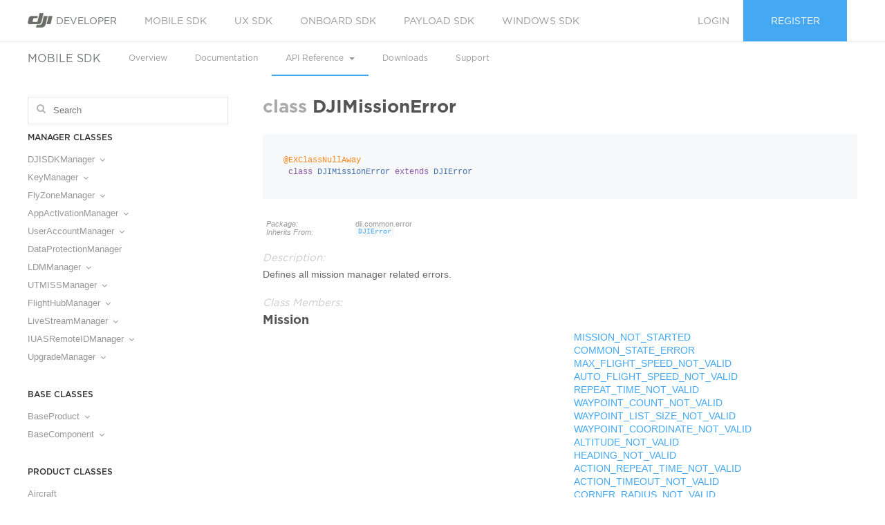

--- FILE ---
content_type: text/html; charset=UTF-8
request_url: https://developer.dji.com/api-reference/android-api/Components/SDKError/DJIError_DJIMissionManagerError.html
body_size: 347553
content:
<script>window.pathPrefix="../../";</script><!DOCTYPE html>
<html lang="en"></html>
<head><meta name="generator" content="Hexo 3.9.0">
  <meta charset="utf-8">
  <meta http-equiv="X-UA-Compatible" content="IE=edge,chrome=1">
  <link href="../../images/favicon.png" rel="shortcut icon" type="image/png">
  <title>DJI Mobile SDK Documentation
  </title><link rel="stylesheet" href="../../stylesheets/doc-vendor.css"><link rel="stylesheet" href="../../stylesheets/doc-app.css">
</head>
<body>
  <nav id="site-header" class="site-header navbar">
    <div class="container">
      <div class="navbar-header"><a href="/" class="logo"><img src="../../images/dji-logo@2x.png">Developer</a></div>
      <div id="header-navbar" class="collapse navbar-collapse">
        <ul class="nav navbar-nav">
          <li><a href="/mobile-sdk">Mobile SDK</a></li>
          <li><a href="/ux-sdk">UX SDK</a></li>
          <li><a href="/onboard-sdk">Onboard SDK</a></li>
          <li><a href="/payload-sdk">Payload SDK</a></li>
          <li><a href="/windows-sdk">Windows SDK</a></li>
        </ul>
        <ul v-cloak v-show="!loggedIn" class="nav navbar-nav navbar-right nav-user">
          <li><a href="/login">Login</a></li>
          <li><a href="/register" class="head-cta">Register</a></li>
        </ul>
        <ul v-cloak v-show="loggedIn" class="nav navbar-nav navbar-right nav-user">
          <li class="hovedown"><a href="javascript:void(0);" class="hovedown-toggle"><i class="fa fa-user"></i></a>
            <ul class="hovedown-menu hovedown-menu-right">
              <li><a href="/user">User Center</a></li>
              <li><a href="javascript:void(0);" v-on="click: logout">Logout</a></li>
            </ul>
          </li>
        </ul>
      </div>
    </div>
  </nav>
  <div data-offset-top="60" data-spy="affix" class="sub-nav">
    <div class="container">
      <h1 class="logo">Mobile SDK</h1>
      <nav><a href="/mobile-sdk-v4/">Overview</a><a href="/document/544659e8-9dab-4ad8-9414-a31e1c9b89b1">Documentation</a><span class="active hovedown menu-item">API Reference<span class="caret"></span>
          <ul class="hovedown-menu">
            <li><a href="/api-reference/ios-api/index.html">IOS SDK</a></li>
            <li><a href="/api-reference/android-api/index.html">Android SDK</a></li>
            <li><a href="/api-reference/ios-uilib-api/index.html">IOS UX SDK</a></li>
            <li><a href="/api-reference/android-uilib-api/index.html">Android UX SDK</a></li>
          </ul></span><a href="/mobile-sdk-v4/downloads/">Downloads</a><a href="https://sdk-forum.dji.net/hc/en-us">Support</a>
      </nav>
    </div>
  </div>
  <div id="documentation-page" class="documentation-page">
    <div class="container">
      <div class="site-sidebar">
        <div class="searcher">
          <div id="panel" class="panel panel_tree">
            <div class="header">
              <div class="search-con">
                <label id="search-label" for="search">
                </label>
                <input id="search" type="text" placeholder="Search" autosave="searchdoc" results="10" autocomplete="off">
                <div class="search-icon"></div><a class="clean-search glyphicon glyphicon-remove-circle"></a>
              </div>
            </div>
            <div class="tree">
              <ul></ul>
            </div>
            <div class="result">
              <ul></ul>
            </div>
          </div>
        </div>
        <div class="nav scrollable js-tree-menu">
          <dl>
            <dt>Manager Classes
            </dt>
                  <dd><a data-href="../SDKManager/DJISDKManager.html" class="sub-toggle">DJISDKManager<i class="fa fa-angle-down"></i><i class="fa fa-angle-up"></i></a>
                    <ul class="sub-menu">
                            <dd><a href="../SDKManager/DJISDKManager_DJISDKManagerCallbackInterface.html">SDKManagerCallback</a>
                            </dd>
                            <dd><a data-href="../SDKManager/DJIBluetoothProductConnector.html" class="sub-toggle">BluetoothProductConnector<i class="fa fa-angle-down"></i><i class="fa fa-angle-up"></i></a>
                              <ul class="sub-menu">
                                      <dd><a href="../SDKManager/DJIBluetoothProductConnector_BluetoothProductConnectorListenerInterface.html">BluetoothDevicesListCallback</a>
                                      </dd>
                                      <dd><a href="../SDKManager/DJIBluetoothProductConnector_DJIBluetoothDevice.html">BluetoothDevice</a>
                                      </dd>
                              </ul>
                            </dd>
                            <dd><a href="../SDKManager/DJISDKManager_DJISDKInitEvent.html">DJISDKInitEvent</a>
                            </dd>
                    </ul>
                  </dd>
                  <dd><a data-href="../KeyManager/DJIKeyManager.html" class="sub-toggle">KeyManager<i class="fa fa-angle-down"></i><i class="fa fa-angle-up"></i></a>
                    <ul class="sub-menu">
                            <dd><a data-href="../KeyManager/DJIKey.html" class="sub-toggle">DJIKey<i class="fa fa-angle-down"></i><i class="fa fa-angle-up"></i></a>
                              <ul class="sub-menu">
                                      <dd><a href="../KeyManager/DJIBatteryKey.html">BatteryKey</a>
                                      </dd>
                                      <dd><a href="../KeyManager/DJICameraKey.html">CameraKey</a>
                                      </dd>
                                      <dd><a href="../KeyManager/DJIFlightControllerKey.html">FlightControllerKey</a>
                                      </dd>
                                      <dd><a href="../KeyManager/DJIRadarKey.html">RadarKey</a>
                                      </dd>
                                      <dd><a href="../KeyManager/DJIPayloadKey.html">PayloadKey</a>
                                      </dd>
                                      <dd><a href="../KeyManager/DJIGimbalKey.html">GimbalKey</a>
                                      </dd>
                                      <dd><a href="../KeyManager/DJIProductKey.html">ProductKey</a>
                                      </dd>
                                      <dd><a href="../KeyManager/DJIRemoteControllerKey.html">RemoteControllerKey</a>
                                      </dd>
                                      <dd><a href="../KeyManager/DJIHandheldControllerKey.html">HandheldControllerKey</a>
                                      </dd>
                                      <dd><a href="../KeyManager/DJIAirLinkKey.html">AirLinkKey</a>
                                      </dd>
                                      <dd><a href="../KeyManager/DJIAccessoryKey.html">AccessoryAggregationKey</a>
                                      </dd>
                                      <dd><a href="../KeyManager/DJILidarKey.html">LidarKey</a>
                                      </dd>
                                      <dd><a href="../KeyManager/DJIRTKBaseStationKey.html">BaseStationKey</a>
                                      </dd>
                                      <dd><a href="../KeyManager/DJIDiagnosticsKey.html">DiagnosticsKey</a>
                                      </dd>
                              </ul>
                            </dd>
                            <dd><a href="../KeyManager/DJIKeyManager_GetCallback_Interface.html">GetCallback</a>
                            </dd>
                            <dd><a href="../KeyManager/DJIKeyManager_SetCallback_Interface.html">SetCallback</a>
                            </dd>
                            <dd><a href="../KeyManager/DJIKeyManager_ActionCallback_Interface.html">ActionCallback</a>
                            </dd>
                            <dd><a href="../KeyManager/DJIKeyManager_DJIKeyedListenerUpdateBlock.html">KeyListener</a>
                            </dd>
                    </ul>
                  </dd>
                  <dd><a data-href="../FlyZoneManager/DJIFlyZoneManager.html" class="sub-toggle">FlyZoneManager<i class="fa fa-angle-down"></i><i class="fa fa-angle-up"></i></a>
                    <ul class="sub-menu">
                            <dd><a href="../FlyZoneManager/DJIFlyZoneManager_DJIUnlockedZoneGroup.html">UnlockedZoneGroup</a>
                            </dd>
                            <dd><a data-href="../FlyZoneManager/DJIFlyZoneManager_DJIFlyZoneInformation.html" class="sub-toggle">FlyZoneInformation<i class="fa fa-angle-down"></i><i class="fa fa-angle-up"></i></a>
                              <ul class="sub-menu">
                                      <dd><a href="../FlyZoneManager/DJIFlyZoneManager_DJISubFlyZoneInformation.html">SubFlyZoneInformation</a>
                                      </dd>
                              </ul>
                            </dd>
                            <dd><a href="../FlyZoneManager/DJIFlyZoneManager_flyForbidStatusUpdatedCallbackInterface.html">Callback</a>
                            </dd>
                            <dd><a href="../FlyZoneManager/DJIFlyZoneManager_basicDatabaseUpgradeProgressUpdatedCallbackInterface.html">BasicDatabaseUpgradeProgressUpdatedCallback</a>
                            </dd>
                            <dd><a href="../FlyZoneManager/DJIFlyZoneManager_DJIIndividualUnlockZone.html">CustomUnlockZone</a>
                            </dd>
                            <dd><a href="../FlyZoneManager/DJIFlyZoneManager_DJIFlyingSafetyWarningInformation.html">FlySafeWarningInformation</a>
                            </dd>
                            <dd><a href="../FlyZoneManager/DJIFlyZoneManager_DJIFlyingSafetySeriousWarningInformation.html">FlySafeSeriousWarningInformation</a>
                            </dd>
                            <dd><a href="../FlyZoneManager/DJIFlyZoneManager_DJIFlyingSafetyTip.html">FlySafeTipInformation</a>
                            </dd>
                            <dd><a href="../FlyZoneManager/DJIFlyZoneManager_DJIFlySafeReturnToHomeInformation.html">FlySafeReturnToHomeInformation</a>
                            </dd>
                            <dd><a data-href="../FlyZoneManager/DJIFlyZoneManager_DJIFlySafeNotification.html" class="sub-toggle">FlySafeNotification<i class="fa fa-angle-down"></i><i class="fa fa-angle-up"></i></a>
                              <ul class="sub-menu">
                                      <dd><a href="../FlyZoneManager/DJIFlyZoneManager_DJIFlySafeNotificationCallbackInterface.html">Callback</a>
                                      </dd>
                              </ul>
                            </dd>
                    </ul>
                  </dd>
                  <dd><a data-href="../AppActivationManager/DJIAppActivationManager.html" class="sub-toggle">AppActivationManager<i class="fa fa-angle-down"></i><i class="fa fa-angle-up"></i></a>
                    <ul class="sub-menu">
                            <dd><a href="../AppActivationManager/DJIAppActivationManager_AircraftBindingStateListenerInterface.html">AircraftBindingStateListener</a>
                            </dd>
                            <dd><a href="../AppActivationManager/DJIAppActivationManager_AppActivationStateListenerInterface.html">AppActivationStateListener</a>
                            </dd>
                    </ul>
                  </dd>
                  <dd><a data-href="../UserAccountManager/DJIUserAccountManager.html" class="sub-toggle">UserAccountManager<i class="fa fa-angle-down"></i><i class="fa fa-angle-up"></i></a>
                    <ul class="sub-menu">
                            <dd><a href="../UserAccountManager/DJIUserAccountManager_UserAccountStateChangeListenerInterface.html">UserAccountStateChangeListener</a>
                            </dd>
                            <dd><a href="../UserAccountManager/DJIUserAccountManager_UserAccountInformation.html">UserAccountInformation</a>
                            </dd>
                    </ul>
                  </dd>
                  <dd><a href="../DataProtectionManager/DJIDataProtectionManager.html">DataProtectionManager</a>
                  </dd>
                  <dd><a data-href="../LDMManager/DJILDMManager.html" class="sub-toggle">LDMManager<i class="fa fa-angle-down"></i><i class="fa fa-angle-up"></i></a>
                    <ul class="sub-menu">
                            <dd><a data-href="../LDMManager/DJILDMManager_LDMModule.html" class="sub-toggle">LDMModule<i class="fa fa-angle-down"></i><i class="fa fa-angle-up"></i></a>
                              <ul class="sub-menu">
                                      <dd><a href="../LDMManager/DJILDMManager_LDMModule_Builder.html">Builder</a>
                                      </dd>
                              </ul>
                            </dd>
                            <dd><a href="../LDMManager/DJILDMManager_LDMCallbackInterface.html">LDMCallback</a>
                            </dd>
                    </ul>
                  </dd>
                  <dd><a data-href="../UTMISSManager/DJIUTMISSManager.html" class="sub-toggle">UTMISSManager<i class="fa fa-angle-down"></i><i class="fa fa-angle-up"></i></a>
                    <ul class="sub-menu">
                            <dd><a href="../UTMISSManager/DJIUTMISSManager_UTMISSFlightDataUpdatedUploadStatusCallbackInterface.html">Callback</a>
                            </dd>
                            <dd><a href="../UTMISSManager/DJIUTMISSManager_DJIUTMISSParam.html">UTMISSParam</a>
                            </dd>
                    </ul>
                  </dd>
                  <dd><a data-href="../FlightHubManager/DJIFlightHubManager.html" class="sub-toggle">FlightHubManager<i class="fa fa-angle-down"></i><i class="fa fa-angle-up"></i></a>
                    <ul class="sub-menu">
                            <dd><a href="../FlightHubManager/DJIFlightHubManager_DJIFlightHubOnlineDevice.html">OnlineDevice</a>
                            </dd>
                            <dd><a href="../FlightHubManager/DJIFlightHubManager_DJIFlightHubBoundDevice.html">BoundDevice</a>
                            </dd>
                            <dd><a href="../FlightHubManager/DJIFlightHubManager_DJIFlightHubUser.html">User</a>
                            </dd>
                            <dd><a href="../FlightHubManager/DJIFlightHubManager_DJIFlightHubTeam.html">Team</a>
                            </dd>
                            <dd><a href="../FlightHubManager/DJIFlightHubManager_DJIFlightHubUpStream.html">UpStream</a>
                            </dd>
                            <dd><a href="../FlightHubManager/DJIFlightHubManager_DJIFlightHubLiveStream.html">LiveStream</a>
                            </dd>
                            <dd><a href="../FlightHubManager/DJIFlightHubManager_DJIFlightHubFlightPathNode.html">FlightPathNode</a>
                            </dd>
                            <dd><a href="../FlightHubManager/DJIFlightHubManager_DJIFlightHubFlightHistoricalDetail.html">FlightHistoricalDetail</a>
                            </dd>
                            <dd><a href="../FlightHubManager/DJIFlightHubManager_DJIFlightHubStatistics.html">Statistics</a>
                            </dd>
                            <dd><a href="../FlightHubManager/DJIFlightHubManager_DJIFlightHubHistoricalFlight.html">HistoricalFlight</a>
                            </dd>
                            <dd><a href="../FlightHubManager/DJIFlightHubManager_DJIFlightHubRealTimeFlightData.html">RealTimeFlightData</a>
                            </dd>
                            <dd><a href="../FlightHubManager/DJIFlightHubManager_UpdatedUploadStateCallbackInterface.html">UpdatedUploadStateCallback</a>
                            </dd>
                            <dd><a href="../FlightHubManager/DJIFlightController_DJIGravityCenterStateInterfaceCallback.html">Callback</a>
                            </dd>
                    </ul>
                  </dd>
                  <dd><a data-href="../LiveStreamManager/DJILiveStreamManager.html" class="sub-toggle">LiveStreamManager<i class="fa fa-angle-down"></i><i class="fa fa-angle-up"></i></a>
                    <ul class="sub-menu">
                            <dd><a href="../LiveStreamManager/DJILiveStreamManager_OnLiveErrorStatusListener.html">OnLiveErrorStatusListener</a>
                            </dd>
                            <dd><a href="../LiveStreamManager/DJILiveStreamManager_LiveVideoResolution.html">LiveVideoResolution</a>
                            </dd>
                    </ul>
                  </dd>
                  <dd><a data-href="../UASRemoteIDManager/IUASRemoteIDManager.html" class="sub-toggle">IUASRemoteIDManager<i class="fa fa-angle-down"></i><i class="fa fa-angle-up"></i></a>
                    <ul class="sub-menu">
                            <dd><a href="../UASRemoteIDManager/IUASRemoteIDManager_UASRemoteIDStatus.html">UASRemoteIDStatus</a>
                            </dd>
                            <dd><a href="../UASRemoteIDManager/IUASRemoteIDManager_UASRemoteIDStatusListener.html">UASRemoteIDStatusListener</a>
                            </dd>
                    </ul>
                  </dd>
                  <dd><a data-href="../Upgrade/DJIUpgradeManager.html" class="sub-toggle">UpgradeManager<i class="fa fa-angle-down"></i><i class="fa fa-angle-up"></i></a>
                    <ul class="sub-menu">
                            <dd><a data-href="../Upgrade/DJIUpgradeManager_DJIUpgradeComponent.html" class="sub-toggle">UpgradeComponent<i class="fa fa-angle-down"></i><i class="fa fa-angle-up"></i></a>
                              <ul class="sub-menu">
                                      <dd><a href="../Upgrade/DJIUpgradeManager_DJIUpgradeComponent_UpgradeFirmwareListenerInterface.html">UpgradeFirmwareListener</a>
                                      </dd>
                                      <dd><a href="../Upgrade/DJIUpgradeManager_DJIUpgradeComponent_DJIFirmwareUpgradeProgress.html">FirmwareUpgradeProgress</a>
                                      </dd>
                                      <dd><a href="../Upgrade/DJIUpgradeManager_DJIUpgradeComponent_DJIFirmwareInformation.html">FirmwareInformation</a>
                                      </dd>
                              </ul>
                            </dd>
                            <dd><a href="../Upgrade/DJIUpgradeManager_UpgradeComponentChangeListener.html">UpgradeComponentChangeListener</a>
                            </dd>
                    </ul>
                  </dd>
          </dl>
          <dl>
            <dt>Base Classes
            </dt>
                  <dd><a data-href="../../BaseClasses/DJIBaseProduct.html" class="sub-toggle">BaseProduct<i class="fa fa-angle-down"></i><i class="fa fa-angle-up"></i></a>
                    <ul class="sub-menu">
                            <dd><a data-href="../../BaseClasses/DJIVideoFeeder.html" class="sub-toggle">VideoFeeder<i class="fa fa-angle-down"></i><i class="fa fa-angle-up"></i></a>
                              <ul class="sub-menu">
                                      <dd><a href="../../BaseClasses/DJIVideoFeeder_VideoDataListenerInterface.html">VideoDataListener</a>
                                      </dd>
                                      <dd><a href="../../BaseClasses/DJIVideoFeeder_VideoActiveStatusListenerInterface.html">VideoActiveStatusListener</a>
                                      </dd>
                                      <dd><a data-href="../../BaseClasses/DJIVideoFeeder_DJIVideoFeed.html" class="sub-toggle">VideoFeed<i class="fa fa-angle-down"></i><i class="fa fa-angle-up"></i></a>
                                        <ul class="sub-menu">
                                                <dd><a href="../../BaseClasses/DJIVideoFeeder_DJIVideoFeed_DJIVideoFeedPhysicalSourceCallbackInterface.html">Callback</a>
                                                </dd>
                                        </ul>
                                      </dd>
                                      <dd><a href="../../BaseClasses/DJIVideoFeeder_PhysicalSourceListener.html">PhysicalSourceListener</a>
                                      </dd>
                              </ul>
                            </dd>
                    </ul>
                  </dd>
                  <dd><a data-href="../BaseComponent/DJIBaseComponent.html" class="sub-toggle">BaseComponent<i class="fa fa-angle-down"></i><i class="fa fa-angle-up"></i></a>
                    <ul class="sub-menu">
                            <dd><a href="../BaseComponent/DJIBaseComponent_DJIComponentListenerInterface.html">ComponentListener</a>
                            </dd>
                    </ul>
                  </dd>
          </dl>
          <dl>
            <dt>Product Classes
            </dt>
                  <dd><a href="../../Products/Aircraft/DJIAircraft.html">Aircraft</a>
                  </dd>
                  <dd><a href="../../Products/Handheld/DJIHandheld.html">HandHeld</a>
                  </dd>
          </dl>
          <dl>
            <dt>Component Classes
            </dt>
                  <dd><a data-href="../FlightController/DJIFlightController.html" class="sub-toggle">FlightController<i class="fa fa-angle-down"></i><i class="fa fa-angle-up"></i></a>
                    <ul class="sub-menu">
                            <dd><a href="../FlightController/DJIFlightController_ReceivedDataFromExternalDeviceCallbackInterface.html">OnboardSDKDeviceDataCallback</a>
                            </dd>
                            <dd><a data-href="../FlightController/DJIFlightController_DJIFlightControllerCurrentState.html" class="sub-toggle">FlightControllerState<i class="fa fa-angle-down"></i><i class="fa fa-angle-up"></i></a>
                              <ul class="sub-menu">
                                      <dd><a href="../FlightController/DJIFlightController_UpdateSystemStateCallbackInterface.html">Callback</a>
                                      </dd>
                                      <dd><a href="../FlightController/DJIFlightController_DJIAttitude.html">Attitude</a>
                                      </dd>
                                      <dd><a href="../FlightController/DJIFlightController_DJILocationCoordinate3D.html">LocationCoordinate3D</a>
                                      </dd>
                                      <dd><a href="../FlightController/DJIFlightController_DJIFlightControllerCurrentState_DJIFlightControllerSmartGoHomeStatus.html">GoHomeAssessment</a>
                                      </dd>
                              </ul>
                            </dd>
                            <dd><a href="../FlightController/DJIFlightController_DJIGravityCenterState.html">GravityCenterState</a>
                            </dd>
                            <dd><a href="../Compass/DJICompass.html">Compass</a>
                            </dd>
                            <dd><a data-href="../RTK/DJIRTK.html" class="sub-toggle">RTK<i class="fa fa-angle-down"></i><i class="fa fa-angle-up"></i></a>
                              <ul class="sub-menu">
                                      <dd><a href="../RTK/DJIRTK_DJIRTKBaseStationInformation.html">RTKBaseStationInformation</a>
                                      </dd>
                                      <dd><a href="../RTK/DJIRTK_RTKBaseStationListCallbackInterface.html">RTKBaseStationListCallback</a>
                                      </dd>
                                      <dd><a href="../RTK/DJIRTK_RTKConnectionStateWithBaseStationReferenceSourceCallbackInterface.html">RTKConnectionStateWithBaseStationReferenceSourceCallback</a>
                                      </dd>
                                      <dd><a data-href="../RTK/DJIRTK_DJIRTKState.html" class="sub-toggle">RTKState<i class="fa fa-angle-down"></i><i class="fa fa-angle-up"></i></a>
                                        <ul class="sub-menu">
                                                <dd><a href="../RTK/DJIRTK_updateRtkStateCallbackInterface.html">Callback</a>
                                                </dd>
                                        </ul>
                                      </dd>
                                      <dd><a data-href="../RTK/DJIRTKNetworkServiceProvider.html" class="sub-toggle">RTKNetworkServiceProvider<i class="fa fa-angle-down"></i><i class="fa fa-angle-up"></i></a>
                                        <ul class="sub-menu">
                                                <dd><a data-href="../RTK/DJIRTKNetworkServiceProvider_DJIRTKNetworkServiceState.html" class="sub-toggle">NetworkServiceState<i class="fa fa-angle-down"></i><i class="fa fa-angle-up"></i></a>
                                                  <ul class="sub-menu">
                                                          <dd><a href="../RTK/DJIRTKNetworkServiceProvider_DJIRTKNetworkServiceState_callback.html">Callback</a>
                                                          </dd>
                                                  </ul>
                                                </dd>
                                                <dd><a href="../RTK/DJIRTKNetworkServiceProvider_DJIRTKNetworkServicePlan.html">NetworkServicePlan</a>
                                                </dd>
                                                <dd><a data-href="../RTK/DJIRTKNetworkServiceProvider_DJIRTKNetworkServicePlansState.html" class="sub-toggle">NetworkServicePlansState<i class="fa fa-angle-down"></i><i class="fa fa-angle-up"></i></a>
                                                  <ul class="sub-menu">
                                                          <dd><a href="../RTK/DJIRTKNetworkServiceProvider_DJIRTKNetworkServicePlansState_Builder.html">Builder</a>
                                                          </dd>
                                                  </ul>
                                                </dd>
                                                <dd><a data-href="../RTK/DJIRTKNetworkServiceProvider_DJIRTKNetworkServiceSettings.html" class="sub-toggle">NetworkServiceSettings<i class="fa fa-angle-down"></i><i class="fa fa-angle-up"></i></a>
                                                  <ul class="sub-menu">
                                                          <dd><a href="../RTK/DJIRTKNetworkServiceProvider_DJIRTKNetworkServiceSettings_Builder.html">Builder</a>
                                                          </dd>
                                                  </ul>
                                                </dd>
                                        </ul>
                                      </dd>
                                      <dd><a href="../RTK/DJIRTK_DJIRTKReceiverInfo.html">ReceiverInfo</a>
                                      </dd>
                                      <dd><a href="../RTK/DJIRTK_DJILocationStandardDeviation.html">LocationStandardDeviation</a>
                                      </dd>
                              </ul>
                            </dd>
                            <dd><a href="../LandingGear/DJILandingGear.html">LandingGear</a>
                            </dd>
                            <dd><a data-href="../IntelligentFlightAssistant/DJIIntelligentFlightAssistant.html" class="sub-toggle">FlightAssistant<i class="fa fa-angle-down"></i><i class="fa fa-angle-up"></i></a>
                              <ul class="sub-menu">
                                      <dd><a href="../IntelligentFlightAssistant/DJIIntelligentFlightAssistant_updateVisionFaceAwareStateCallbackInterface.html">Callback</a>
                                      </dd>
                                      <dd><a href="../IntelligentFlightAssistant/DJIIntelligentFlightAssistant_updateVisionPalmControlStateCallbackInterface.html">Callback</a>
                                      </dd>
                                      <dd><a href="../IntelligentFlightAssistant/DJIIntelligentFlightAssistant_updateVisionSmartCaptureStateCallbackInterface.html">Callback</a>
                                      </dd>
                                      <dd><a data-href="../VisionDetectionState/DJIVisionDetectionState.html" class="sub-toggle">VisionDetectionState<i class="fa fa-angle-down"></i><i class="fa fa-angle-up"></i></a>
                                        <ul class="sub-menu">
                                                <dd><a href="../VisionDetectionState/DJIIntelligentFlightAssistant_visionDetectionStateUpdatedCallbackInterface.html">Callback</a>
                                                </dd>
                                                <dd><a href="../VisionDetectionState/DJIVisionDetectionState_DJIVisionDetectionSector.html">ObstacleDetectionSector</a>
                                                </dd>
                                        </ul>
                                      </dd>
                                      <dd><a data-href="../IntelligentFlightAssistant/DJIVisionDetectionState_DJIVisionControlState.html" class="sub-toggle">VisionControlState<i class="fa fa-angle-down"></i><i class="fa fa-angle-up"></i></a>
                                        <ul class="sub-menu">
                                                <dd><a href="../IntelligentFlightAssistant/DJIIntelligentFlightAssistant_UpdateVisionControlStateCallbackInterface.html">Callback</a>
                                                </dd>
                                        </ul>
                                      </dd>
                                      <dd><a href="../IntelligentFlightAssistant/DJISmartCaptureState.html">SmartCaptureState</a>
                                      </dd>
                                      <dd><a href="../IntelligentFlightAssistant/DJIFlightAssistantPerceptionState.html">PerceptionInformation</a>
                                      </dd>
                                      <dd><a href="../IntelligentFlightAssistant/DJIFlightAssistant_ObstacleAvoidanceSensorState.html">ObstacleAvoidanceSensorState</a>
                                      </dd>
                              </ul>
                            </dd>
                            <dd><a data-href="../Simulator/DJIAccessLocker.html" class="sub-toggle">AccessLocker<i class="fa fa-angle-down"></i><i class="fa fa-angle-up"></i></a>
                              <ul class="sub-menu">
                                      <dd><a data-href="../Simulator/DJIAccessLocker_DJIAccessLockerFormattingState.html" class="sub-toggle">FormattingState<i class="fa fa-angle-down"></i><i class="fa fa-angle-up"></i></a>
                                        <ul class="sub-menu">
                                                <dd><a href="../Simulator/DJIAccessLocker_DJIAccessLockerFormattingState_callbackInterface.html">Callback</a>
                                                </dd>
                                        </ul>
                                      </dd>
                                      <dd><a href="../Simulator/DJIAccessLocker_DJIAccessLockerUserAccountInfo.html">UserAccountInfo</a>
                                      </dd>
                              </ul>
                            </dd>
                            <dd><a href="../Radar/DJIRadar.html">Radar</a>
                            </dd>
                            <dd><a data-href="../Simulator/DJISimulator.html" class="sub-toggle">Simulator<i class="fa fa-angle-down"></i><i class="fa fa-angle-up"></i></a>
                              <ul class="sub-menu">
                                      <dd><a href="../Simulator/DJISimulator_DJISimulatorInitializationData.html">InitializationData</a>
                                      </dd>
                                      <dd><a data-href="../Simulator/DJISimulator_DJISimulatorState.html" class="sub-toggle">SimulatorState<i class="fa fa-angle-down"></i><i class="fa fa-angle-up"></i></a>
                                        <ul class="sub-menu">
                                                <dd><a href="../Simulator/DJISimulator_UpdatedSimulatorStateDataCallbackInterface.html">Callback</a>
                                                </dd>
                                        </ul>
                                      </dd>
                              </ul>
                            </dd>
                            <dd><a data-href="../IMUState/DJIIMUState.html" class="sub-toggle">IMUState<i class="fa fa-angle-down"></i><i class="fa fa-angle-up"></i></a>
                              <ul class="sub-menu">
                                      <dd><a href="../IMUState/DJIFlightController_IMUStateChangedCallbackInterface.html">Callback</a>
                                      </dd>
                                      <dd><a href="../IMUState/DJIIMUState_DJIIMUMultiOrientationCalibrationHint.html">MultipleOrientationCalibrationHint</a>
                                      </dd>
                              </ul>
                            </dd>
                            <dd><a href="../FlightController/DJIFlightController_DJIVirtualStickFlightControlData.html">FlightControlData</a>
                            </dd>
                            <dd><a href="../FlightController/DJIFlightController_DJILocationCoordinate2D.html">LocationCoordinate2D</a>
                            </dd>
                            <dd><a data-href="../FlightController/DJIAirSenseSystemInformation.html" class="sub-toggle">AirSenseSystemInformation<i class="fa fa-angle-down"></i><i class="fa fa-angle-up"></i></a>
                              <ul class="sub-menu">
                                      <dd><a href="../FlightController/DJIAirSenseSystemInformation_callbackInterface.html">Callback</a>
                                      </dd>
                                      <dd><a data-href="../FlightController/DJIAirSenseAirplaneState.html" class="sub-toggle">AirSenseAirplaneState<i class="fa fa-angle-down"></i><i class="fa fa-angle-up"></i></a>
                                        <ul class="sub-menu">
                                                <dd><a href="../FlightController/DJIAirSenseAirplaneState_callbackInterface.html">Callback</a>
                                                </dd>
                                        </ul>
                                      </dd>
                              </ul>
                            </dd>
                            <dd><a data-href="../FlightController/DJIFlightController_DJIFlightControllerLEDsSettings.html" class="sub-toggle">LEDsSettings<i class="fa fa-angle-down"></i><i class="fa fa-angle-up"></i></a>
                              <ul class="sub-menu">
                                      <dd><a href="../FlightController/DJIFlightController_DJIFlightControllerLEDsSettings_Builder.html">Builder</a>
                                      </dd>
                              </ul>
                            </dd>
                            <dd><a href="../FlightController/DJIFlightController_Limits.html">Limits</a>
                            </dd>
                    </ul>
                  </dd>
                  <dd><a data-href="../Battery/DJIBattery.html" class="sub-toggle">Battery<i class="fa fa-angle-down"></i><i class="fa fa-angle-up"></i></a>
                    <ul class="sub-menu">
                            <dd><a data-href="../Battery/DJIBattery_AggregationState.html" class="sub-toggle">AggregationState<i class="fa fa-angle-down"></i><i class="fa fa-angle-up"></i></a>
                              <ul class="sub-menu">
                                      <dd><a href="../Battery/DJIBattery_Aggregation_StateUpdateCallbackInterface.html">Callback</a>
                                      </dd>
                                      <dd><a href="../Battery/DJIBattery_BatteryOverview.html">BatteryOverview</a>
                                      </dd>
                              </ul>
                            </dd>
                            <dd><a data-href="../Battery/DJIBattery_BatteryState.html" class="sub-toggle">BatteryState<i class="fa fa-angle-down"></i><i class="fa fa-angle-up"></i></a>
                              <ul class="sub-menu">
                                      <dd><a href="../Battery/DJIBattery_StateUpdateCallbackInterface.html">Callback</a>
                                      </dd>
                              </ul>
                            </dd>
                            <dd><a href="../Battery/DJIBattery_WarningRecord.html">WarningRecord</a>
                            </dd>
                    </ul>
                  </dd>
                  <dd><a data-href="../Camera/DJICamera.html" class="sub-toggle">Camera<i class="fa fa-angle-down"></i><i class="fa fa-angle-up"></i></a>
                    <ul class="sub-menu">
                            <dd><a data-href="../Camera/DJICamera_SuperResolutionInfo.html" class="sub-toggle">SuperResolutionInfo<i class="fa fa-angle-down"></i><i class="fa fa-angle-up"></i></a>
                              <ul class="sub-menu">
                                      <dd><a href="../Camera/DJICamera_SuperResolutionInfo_Callback.html">Callback</a>
                                      </dd>
                              </ul>
                            </dd>
                            <dd><a href="../Camera/DJICamera_PinPoint.html">PinPoint</a>
                            </dd>
                            <dd><a href="../Camera/DJICamera_PinPointInfo.html">PinPointInfo</a>
                            </dd>
                            <dd><a href="../Camera/DJICamera_CalibrationCallback.html">CalibrationCallback</a>
                            </dd>
                            <dd><a href="../Camera/DJICamera_CameraGeneratedTimeLapsePreviewCallbackInterface.html">TimeLapsePreviewCallback</a>
                            </dd>
                            <dd><a href="../Camera/DJICamera_histogramUpdateCallbackInterface.html">HistogramCallback</a>
                            </dd>
                            <dd><a href="../Camera/DJICamera_TapZoomStateCallbackInterface.html">TapZoomStateCallback</a>
                            </dd>
                            <dd><a href="../Camera/DJICamera_TemperatureDataCallbackInterface.html">TemperatureDataCallback</a>
                            </dd>
                            <dd><a data-href="../Camera/DJICamera_DJICameraSystemState.html" class="sub-toggle">SystemState<i class="fa fa-angle-down"></i><i class="fa fa-angle-up"></i></a>
                              <ul class="sub-menu">
                                      <dd><a href="../Camera/DJICamera_CameraUpdatedSystemStateCallbackInterface.html">Callback</a>
                                      </dd>
                              </ul>
                            </dd>
                            <dd><a data-href="../Camera/DJICamera_DJICameraLensState.html" class="sub-toggle">FocusState<i class="fa fa-angle-down"></i><i class="fa fa-angle-up"></i></a>
                              <ul class="sub-menu">
                                      <dd><a href="../Camera/DJICamera_CameraUpdatedLensStateCallbackInterface.html">Callback</a>
                                      </dd>
                              </ul>
                            </dd>
                            <dd><a data-href="../Camera/DJICamera_DJICameraSDCardState.html" class="sub-toggle">StorageState<i class="fa fa-angle-down"></i><i class="fa fa-angle-up"></i></a>
                              <ul class="sub-menu">
                                      <dd><a href="../Camera/DJICamera_CameraUpdatedStorageStateCallbackInterface.html">Callback</a>
                                      </dd>
                              </ul>
                            </dd>
                            <dd><a data-href="../Camera/DJICamera_DJICameraSSDState.html" class="sub-toggle">SSDState<i class="fa fa-angle-down"></i><i class="fa fa-angle-up"></i></a>
                              <ul class="sub-menu">
                                      <dd><a href="../Camera/DJICamera_CameraUpdatedSSDStateCallbackInterface.html">Callback</a>
                                      </dd>
                              </ul>
                            </dd>
                            <dd><a data-href="../Camera/DJIMediaManager.html" class="sub-toggle">MediaManager<i class="fa fa-angle-down"></i><i class="fa fa-angle-up"></i></a>
                              <ul class="sub-menu">
                                      <dd><a href="../Camera/DJIMediaManager_updateVideoPlaybackStateCallbackInterface.html">VideoPlaybackStateListener</a>
                                      </dd>
                                      <dd><a href="../Camera/DJIMediaManager_CameraDownloadListenerInterface.html">DownloadListener&lt;E&gt;</a>
                                      </dd>
                                      <dd><a href="../Camera/DJIMediaManager_FileListStateListener.html">FileListStateListener</a>
                                      </dd>
                                      <dd><a data-href="../Camera/DJIMediaManager_DJIMedia.html" class="sub-toggle">MediaFile<i class="fa fa-angle-down"></i><i class="fa fa-angle-up"></i></a>
                                        <ul class="sub-menu">
                                                <dd><a href="../Camera/DJICamera_CameraGeneratedNewMediaFileCallbackInterface.html">Callback</a>
                                                </dd>
                                                <dd><a href="../Camera/DJIMediaManager_DJIMedia_DJIMediaFile.html">AudioMediaFile</a>
                                                </dd>
                                        </ul>
                                      </dd>
                                      <dd><a data-href="../Camera/DJIMediaManager_DJIMediaInfo.html" class="sub-toggle">MediaFileInfo<i class="fa fa-angle-down"></i><i class="fa fa-angle-up"></i></a>
                                        <ul class="sub-menu">
                                                <dd><a href="../Camera/DJICamera_CamerNewGeneratedMediaFileInfoCallbackInterface.html">NewFileInfoCallback</a>
                                                </dd>
                                        </ul>
                                      </dd>
                                      <dd><a href="../Camera/DJIMediaManager_VideoPlayback_DJIMediaVideoPlaybackState.html">VideoPlaybackState</a>
                                      </dd>
                                      <dd><a data-href="../Camera/DJIMediaManager_FetchMediaTaskScheduler.html" class="sub-toggle">FetchMediaTaskScheduler<i class="fa fa-angle-down"></i><i class="fa fa-angle-up"></i></a>
                                        <ul class="sub-menu">
                                                <dd><a data-href="../Camera/DJIMediaManager_DJIFetchMediaTask.html" class="sub-toggle">FetchMediaTask<i class="fa fa-angle-down"></i><i class="fa fa-angle-up"></i></a>
                                                  <ul class="sub-menu">
                                                          <dd><a href="../Camera/DJIMediaManager_DJIFetchMediaTask_CallbackInterface.html">Callback</a>
                                                          </dd>
                                                  </ul>
                                                </dd>
                                        </ul>
                                      </dd>
                              </ul>
                            </dd>
                            <dd><a data-href="../Camera/DJIPlaybackManager.html" class="sub-toggle">PlaybackManager<i class="fa fa-angle-down"></i><i class="fa fa-angle-up"></i></a>
                              <ul class="sub-menu">
                                      <dd><a href="../Camera/DJIPlaybackManager_CameraFileDownloadCallbackInterface.html">FileDownloadCallback</a>
                                      </dd>
                                      <dd><a data-href="../Camera/DJIPlaybackManager_DJICameraPlaybackState.html" class="sub-toggle">PlaybackState<i class="fa fa-angle-down"></i><i class="fa fa-angle-up"></i></a>
                                        <ul class="sub-menu">
                                                <dd><a href="../Camera/DJIPlaybackManager_DJICameraPlayBackStateCallBackInterface.html">CallBack</a>
                                                </dd>
                                        </ul>
                                      </dd>
                              </ul>
                            </dd>
                            <dd><a data-href="../Camera/DJICamera_DJICameraParameters.html" class="sub-toggle">Capabilities<i class="fa fa-angle-down"></i><i class="fa fa-angle-up"></i></a>
                              <ul class="sub-menu">
                                      <dd><a href="../Camera/DJICamera_DJICameraParameters_ListenerInterface.html">DJICameraParametersListener</a>
                                      </dd>
                                      <dd><a href="../Camera/DJICamera_DJICameraParameters_MultispectralShutterSpeedRangeCallbackInterface.html">MultispectralShutterSpeedRangeCallback</a>
                                      </dd>
                                      <dd><a href="../Camera/DJICamera_DJICameraParameters_MultispectralExposureCompensationRangeCallbackInterface.html">MultispectralExposureCompensationRangeCallback</a>
                                      </dd>
                              </ul>
                            </dd>
                            <dd><a data-href="../Camera/DJICamera_DJICameraSettingsDef.html" class="sub-toggle">SettingsDefinitions<i class="fa fa-angle-down"></i><i class="fa fa-angle-up"></i></a>
                              <ul class="sub-menu">
                                      <dd><a data-href="../Camera/DJICamera_DJICameraExposureParameters.html" class="sub-toggle">ExposureSettings<i class="fa fa-angle-down"></i><i class="fa fa-angle-up"></i></a>
                                        <ul class="sub-menu">
                                                <dd><a href="../Camera/DJICamera_CameraUpdatedCurrentExposureValuesCallbackInterface.html">Callback</a>
                                                </dd>
                                        </ul>
                                      </dd>
                                      <dd><a href="../Camera/DJICamera_DJICameraOpticalZoomSpec.html">OpticalZoomSpec</a>
                                      </dd>
                                      <dd><a href="../Camera/DJICamera_DJICameraHybridZoomSpec.html">HybridZoomSpec</a>
                                      </dd>
                                      <dd><a href="../Camera/DJICamera_DJICameraPhotoIntervalParam.html">PhotoTimeIntervalSettings</a>
                                      </dd>
                                      <dd><a href="../Camera/DJICamera_DJICameraPictureStylePreset.html">PictureStylePreset</a>
                                      </dd>
                                      <dd><a href="../Camera/DJICamera_DJICameraThermalProfile.html">ThermalProfile</a>
                                      </dd>
                                      <dd><a data-href="../Camera/DJICamera_DJICameraThermalAreaTemperatureAggregations.html" class="sub-toggle">ThermalAreaTemperatureAggregations<i class="fa fa-angle-down"></i><i class="fa fa-angle-up"></i></a>
                                        <ul class="sub-menu">
                                                <dd><a href="../Camera/DJICamera_ThermalCameraAreaTemperatureAggregationsUpdatedCallbackInterface.html">Callback</a>
                                                </dd>
                                        </ul>
                                      </dd>
                                      <dd><a data-href="../Camera/DJICamera_DJICameraThermalExternalSceneSettings.html" class="sub-toggle">ThermalExternalSceneSettings<i class="fa fa-angle-down"></i><i class="fa fa-angle-up"></i></a>
                                        <ul class="sub-menu">
                                                <dd><a href="../Camera/DJICamera_ThermalCameraExternalSceneSettingsUpdatedCallbackInterface.html">Callback</a>
                                                </dd>
                                        </ul>
                                      </dd>
                              </ul>
                            </dd>
                            <dd><a href="../Camera/DJICamera_DJICameraWhiteBalanceInterface.html">WhiteBalance</a>
                            </dd>
                            <dd><a href="../Camera/DJICamera_DJICameraSSDClipFileNameInterface.html">SSDClipFileName</a>
                            </dd>
                            <dd><a href="../Camera/DJICamera_DJICameraOriginalPhotoSettings.html">OriginalPhotoSettings</a>
                            </dd>
                            <dd><a data-href="../Camera/DJICamera_DJICameraMultispectralStorageSettings.html" class="sub-toggle">MultispectralStoragePhotoSettings<i class="fa fa-angle-down"></i><i class="fa fa-angle-up"></i></a>
                              <ul class="sub-menu">
                                      <dd><a href="../Camera/DJICamera_DJICameraMultispectralStorageSettings_StoragePhotoCamerasParamBuilder.html">StoragePhotoCamerasParamBuilder</a>
                                      </dd>
                              </ul>
                            </dd>
                            <dd><a data-href="../Camera/DJICamera_DJICameraMultispectralExposureState.html" class="sub-toggle">MultispectralExposureState<i class="fa fa-angle-down"></i><i class="fa fa-angle-up"></i></a>
                              <ul class="sub-menu">
                                      <dd><a href="../Camera/DJICamera_DJICameraMultispectralExposureStateCallbackInterface.html">Callback</a>
                                      </dd>
                              </ul>
                            </dd>
                            <dd><a href="../Camera/DJICamera_DJICameraWatermarkSettings.html">WatermarkSettings</a>
                            </dd>
                            <dd><a data-href="../Camera/DJICamera_DJICameraLaserMeasureInformation.html" class="sub-toggle">LaserMeasureInformation<i class="fa fa-angle-down"></i><i class="fa fa-angle-up"></i></a>
                              <ul class="sub-menu">
                                      <dd><a href="../Camera/DJICamera_DJICameraLaserMeasureInformation_CallbackInterface.html">Callback</a>
                                      </dd>
                              </ul>
                            </dd>
                            <dd><a href="../Camera/DJICamera_DJICameraFocusAssistantSettings.html">FocusAssistantSettings</a>
                            </dd>
                            <dd><a href="../Camera/DJICamera_DJICameraPhotoTimeLapseSettings.html">PhotoTimeLapseSettings</a>
                            </dd>
                            <dd><a href="../Camera/DJICamera_DJICameraVideoResolutionAndFrameRate.html">ResolutionAndFrameRate</a>
                            </dd>
                            <dd><a href="../Camera/DJICamera_DJICameraStreamSettings.html">CameraStreamSettings</a>
                            </dd>
                            <dd><a href="../Camera/DJICamera_ColorWaveformSettings.html">ColorWaveformSettings</a>
                            </dd>
                            <dd><a href="../Camera/DJICamera_StabilizationState.html">StabilizationState</a>
                            </dd>
                            <dd><a href="../Camera/DJICamera_CameraPeakThreshold.html">CameraPeakThreshold</a>
                            </dd>
                            <dd><a data-href="../Camera/DJICamera_DJILens.html" class="sub-toggle">Lens<i class="fa fa-angle-down"></i><i class="fa fa-angle-up"></i></a>
                              <ul class="sub-menu">
                                      <dd><a href="../Camera/DJICamera_DJILens_TapZoomStateCallbackInterface.html">TapZoomStateCallback</a>
                                      </dd>
                                      <dd><a href="../Camera/DJICamera_DJILens_TemperatureDataCallbackInterface.html">TemperatureDataCallback</a>
                                      </dd>
                                      <dd><a href="../Camera/DJICamera_DJILens_ThermalGlobalTemperatureCallback.html">ThermalGlobalTemperatureCallback</a>
                                      </dd>
                                      <dd><a data-href="../Camera/DJICamera_DJILens_LensCapabilities.html" class="sub-toggle">LensCapabilities<i class="fa fa-angle-down"></i><i class="fa fa-angle-up"></i></a>
                                        <ul class="sub-menu">
                                                <dd><a href="../Camera/DJILens_DJILensParameters_ListenerInterface.html">DJILensParametersListener</a>
                                                </dd>
                                                <dd><a href="../Camera/DJICamera_DJILens_ThermalGainModeTemperatureRangeCallback.html">ThermalGainModeTemperatureRangeCallback</a>
                                                </dd>
                                        </ul>
                                      </dd>
                              </ul>
                            </dd>
                    </ul>
                  </dd>
                  <dd><a data-href="../Gimbal/DJIGimbal.html" class="sub-toggle">Gimbal<i class="fa fa-angle-down"></i><i class="fa fa-angle-up"></i></a>
                    <ul class="sub-menu">
                            <dd><a href="../Gimbal/DJIGimbal_GimbalState.html">GimbalState</a>
                            </dd>
                            <dd><a href="../Gimbal/DJIGimbal_movementSettingsState.html">MovementSettings</a>
                            </dd>
                            <dd><a href="../Gimbal/DJIGimbal_attitude.html">Attitude</a>
                            </dd>
                            <dd><a href="../Gimbal/DJIGimbal_stateUpdateCallbackInterface.html">Callback</a>
                            </dd>
                            <dd><a href="../Gimbal/DJIGimbal_movementSettingsStateUpdateCallbackInterface.html">Callback</a>
                            </dd>
                            <dd><a href="../Gimbal/DJIGimbal_batteryRemainingEnergyUpdateCallbackInterface.html">BatteryChargeRemainingCallback</a>
                            </dd>
                            <dd><a data-href="../Gimbal/DJIGimbal_DJIGimbalRotation.html" class="sub-toggle">Rotation<i class="fa fa-angle-down"></i><i class="fa fa-angle-up"></i></a>
                              <ul class="sub-menu">
                                      <dd><a href="../Gimbal/DJIGimbal_DJIGimbalRotation_Constructor.html">Builder</a>
                                      </dd>
                              </ul>
                            </dd>
                            <dd><a href="../Gimbal/DJIGimbal_DJIMultiGimbalConnectionWorkingStatus.html">MultiGimbalConnectionWorkingStatus</a>
                            </dd>
                            <dd><a data-href="../Gimbal/DJIGimbal_DJIGimbalBalanceDetectionState.html" class="sub-toggle">GimbalBalanceDetectionState<i class="fa fa-angle-down"></i><i class="fa fa-angle-up"></i></a>
                              <ul class="sub-menu">
                                      <dd><a href="../Gimbal/DJIGimbal_DJIGimbalBalanceDetectionState_callbackInterface.html">Callback</a>
                                      </dd>
                                      <dd><a href="../Gimbal/DJIGimbal_DJIGimbalDirectionState.html">DirectionState</a>
                                      </dd>
                              </ul>
                            </dd>
                            <dd><a data-href="../Gimbal/DJIGimbal_DJIGimbalControlParametersAutoTuningState.html" class="sub-toggle">GimbalControlParametersAutoTuningState<i class="fa fa-angle-down"></i><i class="fa fa-angle-up"></i></a>
                              <ul class="sub-menu">
                                      <dd><a href="../Gimbal/DJIGimbal_DJIGimbalControlParametersAutoTuningState_CallbackInterface.html">Callback</a>
                                      </dd>
                              </ul>
                            </dd>
                            <dd><a data-href="../Gimbal/DJIGimbal_DJIGimbalCoaxialityDetectionState.html" class="sub-toggle">GimbalCoaxialityDetectionState<i class="fa fa-angle-down"></i><i class="fa fa-angle-up"></i></a>
                              <ul class="sub-menu">
                                      <dd><a href="../Gimbal/DJIGimbal_DJIGimbalCoaxialityDetectionState_CallbackInterface.html">Callback</a>
                                      </dd>
                              </ul>
                            </dd>
                    </ul>
                  </dd>
                  <dd><a data-href="../AirLink/DJIAirLink.html" class="sub-toggle">AirLink<i class="fa fa-angle-down"></i><i class="fa fa-angle-up"></i></a>
                    <ul class="sub-menu">
                            <dd><a href="../AirLink/DJIAirlink_SignalQualityCallbackInterface.html">SignalQualityCallback</a>
                            </dd>
                            <dd><a href="../AirLink/DJIAirLink_CountryCodeCallbackInterface.html">CountryCodeCallback</a>
                            </dd>
                            <dd><a href="../AirLink/DJIAirLink_BaseStationSignalQualityUpdatedCallbackInterface.html">BaseStationSignalQualityUpdatedCallback</a>
                            </dd>
                            <dd><a data-href="../LBAirLink/DJILBAirLink.html" class="sub-toggle">LightbridgeLink<i class="fa fa-angle-down"></i><i class="fa fa-angle-up"></i></a>
                              <ul class="sub-menu">
                                      <dd><a href="../LBAirLink/DJILBAirLink_DJILBAirLinkChannelInterference.html">ChannelInterference</a>
                                      </dd>
                                      <dd><a href="../LBAirLink/DJILBAirLink_DJILightbridgeAntennaRSSI.html">LightbridgeAntennaRSSI</a>
                                      </dd>
                                      <dd><a href="../LBAirLink/DJILBAirLink_AntennaRSSICallbackInterface.html">AntennaRSSICallback</a>
                                      </dd>
                                      <dd><a href="../LBAirLink/DJILBAirLink_UpdateAllChannelInterferenceCallbackInterface.html">ChannelInterferenceCallback</a>
                                      </dd>
                              </ul>
                            </dd>
                            <dd><a data-href="../OcuSyncLink/DJIOcuSyncLink.html" class="sub-toggle">OcuSyncLink<i class="fa fa-angle-down"></i><i class="fa fa-angle-up"></i></a>
                              <ul class="sub-menu">
                                      <dd><a href="../OcuSyncLink/DJIOcuSyncLink_VideoDataRateUpdatedCallbackInterface.html">VideoDataRateCallback</a>
                                      </dd>
                                      <dd><a href="../OcuSyncLink/DJIOcuSyncLink_ReceivedWarningMessageCallbackInterface.html">WarningMessagesCallback</a>
                                      </dd>
                                      <dd><a href="../OcuSyncLink/DJIOcuSyncLink_FrequencyInterferenceUpdatedCallbackInterface.html">ChannelInterferenceCallback</a>
                                      </dd>
                                      <dd><a href="../OcuSyncLink/DJIOcuSyncLink_DJIOcuSyncFrequencyInterference.html">FrequencyInterference</a>
                                      </dd>
                              </ul>
                            </dd>
                            <dd><a data-href="../WiFiLink/DJIWiFiLink.html" class="sub-toggle">WiFiLink<i class="fa fa-angle-down"></i><i class="fa fa-angle-up"></i></a>
                              <ul class="sub-menu">
                                      <dd><a href="../WiFiLink/DJIWiFiLink_DJIWiFiSignalQualityChangedCallbackInterface.html">MagneticInterferenceCallback</a>
                                      </dd>
                                      <dd><a href="../WiFiLink/DJIWiFiLink_RSSICallbackInterface.html">ChannelInterferenceCallback</a>
                                      </dd>
                                      <dd><a href="../WiFiLink/DJIWiFiLink_DJIWiFiChannelInterference.html">WifiChannelInterference</a>
                                      </dd>
                              </ul>
                            </dd>
                    </ul>
                  </dd>
                  <dd><a data-href="../RemoteController/DJIRemoteController.html" class="sub-toggle">RemoteController<i class="fa fa-angle-down"></i><i class="fa fa-angle-up"></i></a>
                    <ul class="sub-menu">
                            <dd><a href="../RemoteController/DJIRemoteController_DJIRCGimbalMapping.html">GimbalMapping</a>
                            </dd>
                            <dd><a href="../RemoteController/DJIRemoteController_DJIRCGimbalStickMapping.html">GimbalStickMapping</a>
                            </dd>
                            <dd><a href="../RemoteController/DJIRemoteController_updateGpsDataCallbackInterface.html">Callback</a>
                            </dd>
                            <dd><a href="../RemoteController/DJIRemoteController_MasterSearchingCallbackInterface.html">MasterSearchingCallback</a>
                            </dd>
                            <dd><a href="../RemoteController/DJIRemoteController_RTKChannelEnabledUpdatedCallbackInterface.html">RTKChannelEnabledUpdatedCallback</a>
                            </dd>
                            <dd><a data-href="../RemoteController/DJIRemoteController_DJIRCHardwareState.html" class="sub-toggle">HardwareState<i class="fa fa-angle-down"></i><i class="fa fa-angle-up"></i></a>
                              <ul class="sub-menu">
                                      <dd><a href="../RemoteController/DJIRemoteController_RCHardwareStateUpdateCallbackInterface.html">HardwareStateCallback</a>
                                      </dd>
                                      <dd><a href="../RemoteController/DJIRemoteController_DJIRCHardwareRightWheel.html">RightDial</a>
                                      </dd>
                                      <dd><a href="../RemoteController/DJIRemoteController_DJIRCHardwareTransformationSwitch.html">TransformationSwitch</a>
                                      </dd>
                                      <dd><a href="../RemoteController/DJIRemoteController_DJIRCHardwareState_Button.html">Button</a>
                                      </dd>
                                      <dd><a href="../RemoteController/DJIRemoteController_DJIRCFiveDButton.html">FiveDButton</a>
                                      </dd>
                              </ul>
                            </dd>
                            <dd><a data-href="../RemoteController/DJIRemoteController_DJIRCGPSData.html" class="sub-toggle">GPSData<i class="fa fa-angle-down"></i><i class="fa fa-angle-up"></i></a>
                              <ul class="sub-menu">
                                      <dd><a href="../RemoteController/DJIRemoteController_DJIRCGpsTime.html">Time</a>
                                      </dd>
                                      <dd><a href="../RemoteController/DJIRemoteController_GPSLocation.html">GPSLocation</a>
                                      </dd>
                              </ul>
                            </dd>
                            <dd><a data-href="../RemoteController/DJIRemoteController_DJIRCBatteryInfo.html" class="sub-toggle">BatteryState<i class="fa fa-angle-down"></i><i class="fa fa-angle-up"></i></a>
                              <ul class="sub-menu">
                                      <dd><a href="../RemoteController/DJIRemoteController_RCBatteryStateUpdateCallbackInterface.html">Callback</a>
                                      </dd>
                              </ul>
                            </dd>
                            <dd><a data-href="../RemoteController/DJIRemoteController_DJIRCRemoteFocusState.html" class="sub-toggle">FocusControllerState<i class="fa fa-angle-down"></i><i class="fa fa-angle-up"></i></a>
                              <ul class="sub-menu">
                                      <dd><a href="../RemoteController/DJIRemoteController_RCRemoteFocusStateUpdateCallbackInterface.html">FocusControllerStateCallback</a>
                                      </dd>
                              </ul>
                            </dd>
                            <dd><a data-href="../RemoteController/DJIRemoteController_DJIRCAircraftMapping.html" class="sub-toggle">AircraftMapping<i class="fa fa-angle-down"></i><i class="fa fa-angle-up"></i></a>
                              <ul class="sub-menu">
                                      <dd><a href="../RemoteController/DJIRemoteController_DJIRCAircraftStickMapping.html">AircraftStickMapping</a>
                                      </dd>
                              </ul>
                            </dd>
                            <dd><a data-href="../RemoteController/DJIRemoteController_RCCustomButtonTagParam.html" class="sub-toggle">CustomButtonTags<i class="fa fa-angle-down"></i><i class="fa fa-angle-up"></i></a>
                              <ul class="sub-menu">
                                      <dd><a href="../RemoteController/DJIRemoteController_RCCustomButtonTagParam_Constructor.html">Builder</a>
                                      </dd>
                              </ul>
                            </dd>
                            <dd><a data-href="../RemoteController/DJIRemoteController_DJIRCInfo.html" class="sub-toggle">Information<i class="fa fa-angle-down"></i><i class="fa fa-angle-up"></i></a>
                              <ul class="sub-menu">
                                      <dd><a href="../RemoteController/DJIRemoteController_RCReceiveGimbalControlRequestFromSlaveCallbackInterface.html">ControlRequestCallback</a>
                                      </dd>
                              </ul>
                            </dd>
                            <dd><a data-href="../RemoteController/DJIRemoteController_DJIRCMasterSlaveState.html" class="sub-toggle">MasterSlaveState<i class="fa fa-angle-down"></i><i class="fa fa-angle-up"></i></a>
                              <ul class="sub-menu">
                                      <dd><a href="../RemoteController/DJIRemoteController_didUpdateMasterSlaveStateCallbackInterface.html">Callback</a>
                                      </dd>
                              </ul>
                            </dd>
                            <dd><a href="../RemoteController/DJIRemoteController_DJIRCGimbalControlSpeed.html">GimbalControlSpeedCoefficient</a>
                            </dd>
                            <dd><a href="../RemoteController/DJIRemoteController_ResponseForGimbalControl.html">ResponseForGimbalControl</a>
                            </dd>
                            <dd><a href="../RemoteController/DJIRemoteController_JoinMasterAuthorizationInfo.html">AuthorizationInfo</a>
                            </dd>
                            <dd><a href="../RemoteController/DJIRemoteController_JoinedMasterNameAndPasswordResult.html">Credentials</a>
                            </dd>
                            <dd><a data-href="../RemoteController/DJIRemoteController_ProfessionalRC.html" class="sub-toggle">ProfessionalRC<i class="fa fa-angle-down"></i><i class="fa fa-angle-up"></i></a>
                              <ul class="sub-menu">
                                      <dd><a href="../RemoteController/DJIRemoteController_ProfessionalRC_Event.html">Event</a>
                                      </dd>
                                      <dd><a href="../RemoteController/DJIRemoteController_ProfessionalRC_ButtonConfiguration.html">ButtonConfiguration</a>
                                      </dd>
                                      <dd><a href="../RemoteController/DJIRemoteController_ProfessionalRC_ButtonConfiguration_Builder.html">ButtonConfigurationBuilder</a>
                                      </dd>
                                      <dd><a href="../RemoteController/DJIRemoteController_ProfessionalRC_CallbackInterface.html">Callback</a>
                                      </dd>
                              </ul>
                            </dd>
                            <dd><a data-href="../RemoteController/DJIRemoteController_DJIRCMultiDeviceAggregationState.html" class="sub-toggle">MultiDeviceAggregationState<i class="fa fa-angle-down"></i><i class="fa fa-angle-up"></i></a>
                              <ul class="sub-menu">
                                      <dd><a href="../RemoteController/DJIRemoteController_DJIRCMultiDeviceAggregationState_callbackInterface.html">Callback</a>
                                      </dd>
                              </ul>
                            </dd>
                    </ul>
                  </dd>
                  <dd><a data-href="../HandheldController/DJIHandheldController.html" class="sub-toggle">HandheldController<i class="fa fa-angle-down"></i><i class="fa fa-angle-up"></i></a>
                    <ul class="sub-menu">
                            <dd><a data-href="../HandheldController/DJIHandheldController_DJIHandheldControllerHardwareState.html" class="sub-toggle">HardwareState<i class="fa fa-angle-down"></i><i class="fa fa-angle-up"></i></a>
                              <ul class="sub-menu">
                                      <dd><a href="../HandheldController/DJIHandheldController_DJIUpdateHardwareStateCallbackInterface.html">Callback</a>
                                      </dd>
                              </ul>
                            </dd>
                            <dd><a data-href="../HandheldController/DJIHandheldController_DJIHandheldControllerLEDCommand.html" class="sub-toggle">LEDCommand<i class="fa fa-angle-down"></i><i class="fa fa-angle-up"></i></a>
                              <ul class="sub-menu">
                                      <dd><a href="../HandheldController/DJIHandheldController_DJIHandheldControllerLEDCommand_DJIHandheldControllerLEDColorPattern.html">LEDColorPattern</a>
                                      </dd>
                              </ul>
                            </dd>
                    </ul>
                  </dd>
                  <dd><a href="../MobileRemoteController/DJIMobileRemoteController.html">MobileRemoteController</a>
                  </dd>
                  <dd><a data-href="../Payload/DJIPayload.html" class="sub-toggle">Payload<i class="fa fa-angle-down"></i><i class="fa fa-angle-up"></i></a>
                    <ul class="sub-menu">
                            <dd><a data-href="../Payload/DJIPayload_PayloadWidget.html" class="sub-toggle">PayloadWidget<i class="fa fa-angle-down"></i><i class="fa fa-angle-up"></i></a>
                              <ul class="sub-menu">
                                      <dd><a href="../Payload/DJIPayload_PayloadWidgetListener.html">PayloadWidgetListener</a>
                                      </dd>
                                      <dd><a href="../Payload/DJIPayload_PayloadWidgetDownloadListener.html">PayloadWidgetDownloadListener</a>
                                      </dd>
                              </ul>
                            </dd>
                            <dd><a href="../Payload/DJIPayload_HintMessageCallbackInterface.html">HintMessageCallback</a>
                            </dd>
                            <dd><a href="../Payload/DJIPayload_CommandDataCallbackInterface.html">CommandDataCallback</a>
                            </dd>
                            <dd><a href="../Payload/DJIPayload_VideoDataReceivedCallbackInterface.html">VideoDataReceivedCallback</a>
                            </dd>
                            <dd><a href="../Payload/DJIPayload_StreamDataCallbackInterface.html">StreamDataCallback</a>
                            </dd>
                            <dd><a href="../Payload/DJIPayload_WidgetValueChangedCallbackInterface.html">WidgetValueChangedCallback</a>
                            </dd>
                            <dd><a href="../Payload/DJIPayload_ActivateInfo.html">ActivateInfo</a>
                            </dd>
                    </ul>
                  </dd>
                  <dd><a data-href="../Pipeline/DJIPipeline.html" class="sub-toggle">Pipeline<i class="fa fa-angle-down"></i><i class="fa fa-angle-up"></i></a>
                    <ul class="sub-menu">
                            <dd><a href="../Pipeline/DJIPipelines.html">Pipelines</a>
                            </dd>
                    </ul>
                  </dd>
                  <dd><a data-href="../AccessoryAggregation/DJIAccessoryAggregation.html" class="sub-toggle">AccessoryAggregation<i class="fa fa-angle-down"></i><i class="fa fa-angle-up"></i></a>
                    <ul class="sub-menu">
                            <dd><a data-href="../AccessoryAggregation/DJIAccessoryAggregation_DJISpotlight.html" class="sub-toggle">Spotlight<i class="fa fa-angle-down"></i><i class="fa fa-angle-up"></i></a>
                              <ul class="sub-menu">
                                      <dd><a data-href="../AccessoryAggregation/DJIAccessoryAggregation_DJISpotlight_DJISpotlightState.html" class="sub-toggle">SpotlightState<i class="fa fa-angle-down"></i><i class="fa fa-angle-up"></i></a>
                                        <ul class="sub-menu">
                                                <dd><a href="../AccessoryAggregation/DJIAccessoryAggregation_DJISpotlight_DJISpotlightState_CallbackInterface.html">Callback</a>
                                                </dd>
                                        </ul>
                                      </dd>
                              </ul>
                            </dd>
                            <dd><a href="../AccessoryAggregation/DJIAccessoryAggregation_DJIBeacon.html">Beacon</a>
                            </dd>
                            <dd><a data-href="../AccessoryAggregation/DJIAccessoryAggregation_DJISpeaker.html" class="sub-toggle">Speaker<i class="fa fa-angle-down"></i><i class="fa fa-angle-up"></i></a>
                              <ul class="sub-menu">
                                      <dd><a data-href="../AccessoryAggregation/DJIAccessoryAggregation_DJISpeaker_DJISpeakerState.html" class="sub-toggle">SpeakerState<i class="fa fa-angle-down"></i><i class="fa fa-angle-up"></i></a>
                                        <ul class="sub-menu">
                                                <dd><a href="../AccessoryAggregation/DJIAccessoryAggregation_DJISpeaker_DJISpeakerState_CallbackInterface.html">Callback</a>
                                                </dd>
                                        </ul>
                                      </dd>
                                      <dd><a href="../AccessoryAggregation/DJIAccessoryAggregation_DJISpeaker_DJIAudioFileInfo.html">AudioFileInfo</a>
                                      </dd>
                                      <dd><a href="../AccessoryAggregation/DJIAccessoryAggregation_DJISpeaker_TransmissionListenerInterface.html">TransmissionListener</a>
                                      </dd>
                              </ul>
                            </dd>
                            <dd><a href="../AccessoryAggregation/DJIAccessoryAggregation_AggregationState.html">AccessoryAggregationState</a>
                            </dd>
                            <dd><a href="../AccessoryAggregation/DJIAccessoryAggregation_AggregationState_callbackInterface.html">Callback</a>
                            </dd>
                    </ul>
                  </dd>
                  <dd><a data-href="../RTKBaseStation/DJIRTKBaseStation.html" class="sub-toggle">BaseStation<i class="fa fa-angle-down"></i><i class="fa fa-angle-up"></i></a>
                    <ul class="sub-menu">
                            <dd><a data-href="../RTKBaseStation/DJIRTKBaseStation_DJIRTKBaseStationBatteryState.html" class="sub-toggle">BaseStationBatteryState<i class="fa fa-angle-down"></i><i class="fa fa-angle-up"></i></a>
                              <ul class="sub-menu">
                                      <dd><a href="../RTKBaseStation/DJIRTKBaseStation_DJIRTKBaseStationBatteryStateCallbackInterface.html">Callback</a>
                                      </dd>
                              </ul>
                            </dd>
                            <dd><a data-href="../RTKBaseStation/DJIRTKBaseStation_DJIRTKBaseStationState.html" class="sub-toggle">BaseStationState<i class="fa fa-angle-down"></i><i class="fa fa-angle-up"></i></a>
                              <ul class="sub-menu">
                                      <dd><a href="../RTKBaseStation/DJIRTKBaseStation_DJIRTKBaseStationStateCallbackInterface.html">Callback</a>
                                      </dd>
                              </ul>
                            </dd>
                    </ul>
                  </dd>
                  <dd><a data-href="../Lidar/DJILidar.html" class="sub-toggle">Lidar<i class="fa fa-angle-down"></i><i class="fa fa-angle-up"></i></a>
                    <ul class="sub-menu">
                            <dd><a href="../Lidar/DJILidar_PointCloud_RecordStatus_ListenerInterface.html">DJIPointCloudStatusListener</a>
                            </dd>
                            <dd><a href="../Lidar/DJILidar_DJIPointCloudLiveDataListener.html">DJIPointCloudLiveDataListener</a>
                            </dd>
                            <dd><a href="../Lidar/DJILidarLiveViewDataProcessor.html">IDJILidarLiveViewDataProcessor</a>
                            </dd>
                            <dd><a data-href="../Lidar/DJILidar_DJILidarCapabilities.html" class="sub-toggle">Capabilities<i class="fa fa-angle-down"></i><i class="fa fa-angle-up"></i></a>
                              <ul class="sub-menu">
                                      <dd><a href="../Lidar/DJILidar_DJILidarParametersListener_Interface.html">DJILidarParametersListener</a>
                                      </dd>
                              </ul>
                            </dd>
                            <dd><a href="../Lidar/DJILidar_pointCloudLiveViewData.html">PointCloudLiveViewData</a>
                            </dd>
                            <dd><a href="../Lidar/DJILidarPointCloudView.html">PointCloudView</a>
                            </dd>
                    </ul>
                  </dd>
          </dl>
          <dl>
            <dt>Mission Classes
            </dt>
                  <dd><a data-href="../Missions/DJIMissionControl.html" class="sub-toggle">MissionControl<i class="fa fa-angle-down"></i><i class="fa fa-angle-up"></i></a>
                    <ul class="sub-menu">
                            <dd><a href="../Missions/DJITriggerable.html">Triggerable</a>
                            </dd>
                            <dd><a href="../Missions/DJIMissionControlTimelineElement.html">TimelineElement</a>
                            </dd>
                            <dd><a href="../Missions/DJIMissionControl_DJIMissionControlTimelineEventBlockInterface.html">Listener</a>
                            </dd>
                            <dd><a href="../Missions/DJIMissionControlTimelineElementFeedback.html">TimelineElementFeedback</a>
                            </dd>
                            <dd><a href="../Missions/DJIMissionControlError.html">MissionControlError</a>
                            </dd>
                    </ul>
                  </dd>
                  <dd><a data-href="../Missions/DJIMissionAction.html" class="sub-toggle">MissionAction<i class="fa fa-angle-down"></i><i class="fa fa-angle-up"></i></a>
                    <ul class="sub-menu">
                            <dd><a href="../Missions/DJITakeOffAction.html">TakeOffAction</a>
                            </dd>
                            <dd><a data-href="../Missions/DJIAircraftYawAction.html" class="sub-toggle">AircraftYawAction<i class="fa fa-angle-down"></i><i class="fa fa-angle-up"></i></a>
                              <ul class="sub-menu">
                                      <dd><a href="../Missions/DJIAircraftYawAction_DJIAircraftYawActionError.html">AircraftYawActionError</a>
                                      </dd>
                              </ul>
                            </dd>
                            <dd><a data-href="../Missions/DJIGoToAction.html" class="sub-toggle">GoToAction<i class="fa fa-angle-down"></i><i class="fa fa-angle-up"></i></a>
                              <ul class="sub-menu">
                                      <dd><a href="../Missions/DJIGoToAction_DJIGoToActionError.html">GoToActionError</a>
                                      </dd>
                              </ul>
                            </dd>
                            <dd><a href="../Missions/DJIGoHomeAction.html">GoHomeAction</a>
                            </dd>
                            <dd><a href="../Missions/DJIHotpointAction.html">HotpointAction</a>
                            </dd>
                            <dd><a data-href="../Missions/DJIGimbalAttitudeAction.html" class="sub-toggle">GimbalAttitudeAction<i class="fa fa-angle-down"></i><i class="fa fa-angle-up"></i></a>
                              <ul class="sub-menu">
                                      <dd><a href="../Missions/DJIGimbalAttitudeAction_DJIGimbalAttitudeActionError.html">GimbalAttitudeActionError</a>
                                      </dd>
                              </ul>
                            </dd>
                            <dd><a data-href="../Missions/DJIRecordVideoAction.html" class="sub-toggle">RecordVideoAction<i class="fa fa-angle-down"></i><i class="fa fa-angle-up"></i></a>
                              <ul class="sub-menu">
                                      <dd><a href="../Missions/DJIRecordVideoAction_DJIRecordVideoActionError.html">RecordVideoActionError</a>
                                      </dd>
                              </ul>
                            </dd>
                            <dd><a data-href="../Missions/DJIShootPhotoAction.html" class="sub-toggle">ShootPhotoAction<i class="fa fa-angle-down"></i><i class="fa fa-angle-up"></i></a>
                              <ul class="sub-menu">
                                      <dd><a href="../Missions/DJIShootPhotoAction_DJIShootPhotoActionError.html">ShootPhotoActionError</a>
                                      </dd>
                              </ul>
                            </dd>
                            <dd><a href="../Missions/DJILandAction.html">LandAction</a>
                            </dd>
                    </ul>
                  </dd>
                  <dd><a href="../Missions/TimelineMission.html">TimelineMission</a>
                  </dd>
                  <dd><a data-href="../Missions/DJIMissionTrigger.html" class="sub-toggle">Trigger<i class="fa fa-angle-down"></i><i class="fa fa-angle-up"></i></a>
                    <ul class="sub-menu">
                            <dd><a href="../Missions/DJIMissionTrigger_DJIMissionTriggerActionInterface.html">Action</a>
                            </dd>
                            <dd><a href="../Missions/DJIMissionTrigger_listenerInterface.html">Listener</a>
                            </dd>
                            <dd><a href="../Missions/DJIMissionTrigger_DJIBatteryLevelMissionTrigger.html">BatteryPowerLevelTrigger</a>
                            </dd>
                            <dd><a href="../Missions/DJIMissionTrigger_DJIWaypointReachedMissionTrigger.html">WaypointReachedTrigger</a>
                            </dd>
                            <dd><a href="../Missions/DJIMissionTrigger_DJIAircraftLandedMissionTrigger.html">AircraftLandedTrigger</a>
                            </dd>
                    </ul>
                  </dd>
                  <dd><a data-href="../Missions/DJIWaypointMissionOperator.html" class="sub-toggle">WaypointMissionOperator<i class="fa fa-angle-down"></i><i class="fa fa-angle-up"></i></a>
                    <ul class="sub-menu">
                            <dd><a data-href="../Missions/DJIWaypointMission.html" class="sub-toggle">WaypointMission<i class="fa fa-angle-down"></i><i class="fa fa-angle-up"></i></a>
                              <ul class="sub-menu">
                                      <dd><a href="../Missions/DJIWaypointMission_Builder.html">Builder</a>
                                      </dd>
                                      <dd><a data-href="../Missions/DJIWaypoint.html" class="sub-toggle">Waypoint<i class="fa fa-angle-down"></i><i class="fa fa-angle-up"></i></a>
                                        <ul class="sub-menu">
                                                <dd><a href="../Missions/DJIWaypoint_DJIWaypointAction.html">WaypointAction</a>
                                                </dd>
                                        </ul>
                                      </dd>
                                      <dd><a href="../Missions/DJIWaypointMission_DJIWaypointMissionInterruption.html">WaypointMissionInterruption</a>
                                      </dd>
                              </ul>
                            </dd>
                            <dd><a href="../Missions/DJIWaypointMissionEvent.html">WaypointMissionEvent</a>
                            </dd>
                            <dd><a data-href="../Missions/DJIWaypointMissionUploadEvent.html" class="sub-toggle">WaypointMissionUploadEvent<i class="fa fa-angle-down"></i><i class="fa fa-angle-up"></i></a>
                              <ul class="sub-menu">
                                      <dd><a href="../Missions/DJIWaypointMission_DJIWaypointUploadProgress.html">WaypointUploadProgress</a>
                                      </dd>
                              </ul>
                            </dd>
                            <dd><a data-href="../Missions/DJIWaypointMissionDownloadEvent.html" class="sub-toggle">WaypointMissionDownloadEvent<i class="fa fa-angle-down"></i><i class="fa fa-angle-up"></i></a>
                              <ul class="sub-menu">
                                      <dd><a href="../Missions/DJIWaypointMission_DJIWaypointDownloadProgress.html">WaypointDownloadProgress</a>
                                      </dd>
                              </ul>
                            </dd>
                            <dd><a data-href="../Missions/DJIWaypointMissionExecutionEvent.html" class="sub-toggle">WaypointMissionExecutionEvent<i class="fa fa-angle-down"></i><i class="fa fa-angle-up"></i></a>
                              <ul class="sub-menu">
                                      <dd><a href="../Missions/DJIWaypointMission_DJIWaypointExecutionProgress.html">WaypointExecutionProgress</a>
                                      </dd>
                              </ul>
                            </dd>
                            <dd><a href="../Missions/DJIWaypointMissionState.html">WaypointMissionState</a>
                            </dd>
                            <dd><a href="../Missions/DJIWaypointMissionOperator_Listener.html">WaypointMissionOperatorListener</a>
                            </dd>
                    </ul>
                  </dd>
                  <dd><a data-href="../Missions/DJIWaypointV2MissionOperator.html" class="sub-toggle">WaypointV2MissionOperator<i class="fa fa-angle-down"></i><i class="fa fa-angle-up"></i></a>
                    <ul class="sub-menu">
                            <dd><a data-href="../Missions/DJIWaypointV2Mission.html" class="sub-toggle">WaypointV2Mission<i class="fa fa-angle-down"></i><i class="fa fa-angle-up"></i></a>
                              <ul class="sub-menu">
                                      <dd><a data-href="../Missions/DJIWaypointV2.html" class="sub-toggle">WaypointV2<i class="fa fa-angle-down"></i><i class="fa fa-angle-up"></i></a>
                                        <ul class="sub-menu">
                                                <dd><a href="../Missions/DJIWaypointV2_Builder.html">Builder</a>
                                                </dd>
                                        </ul>
                                      </dd>
                                      <dd><a href="../Missions/DJIWaypointV2Mission_Builder.html">Builder</a>
                                      </dd>
                              </ul>
                            </dd>
                            <dd><a href="../Missions/WaypointV2MissionOperatorListenerInterface.html">WaypointV2MissionOperatorListener</a>
                            </dd>
                            <dd><a href="../Missions/WaypointV2ActionListenerInterface.html">WaypointV2ActionListener</a>
                            </dd>
                            <dd><a href="../Missions/DJIWaypointV2ActionDownloadEventInterface.html">ActionDownloadEvent</a>
                            </dd>
                            <dd><a href="../Missions/DJIWaypointV2ActionUploadEventInterface.html">ActionUploadEvent</a>
                            </dd>
                            <dd><a href="../Missions/DJIWaypointV2ActionExecutionEvent.html">ActionExecutionEvent</a>
                            </dd>
                            <dd><a href="../Missions/DJIWaypointV2ActionUploadProgressInterface.html">ActionUploadProgress</a>
                            </dd>
                            <dd><a href="../Missions/DJIWaypointV2MissionExecutionEvent.html">WaypointV2MissionExecutionEvent</a>
                            </dd>
                            <dd><a href="../Missions/DJIWaypointV2MissionDownloadEvent.html">WaypointV2MissionDownloadEvent</a>
                            </dd>
                            <dd><a href="../Missions/DJIWaypointV2MissionUploadEvent.html">WaypointV2MissionUploadEvent</a>
                            </dd>
                            <dd><a data-href="../Missions/DJIWaypointV2Action.html" class="sub-toggle">WaypointV2Action<i class="fa fa-angle-down"></i><i class="fa fa-angle-up"></i></a>
                              <ul class="sub-menu">
                                      <dd><a href="../Missions/DJIWaypointV2Action_Builder.html">Builder</a>
                                      </dd>
                                      <dd><a data-href="../Missions/DJIWaypointV2Action_DJIWaypointV2Actuator.html" class="sub-toggle">WaypointActuator<i class="fa fa-angle-down"></i><i class="fa fa-angle-up"></i></a>
                                        <ul class="sub-menu">
                                                <dd><a data-href="../Missions/DJIWaypointV2Actuator_DJIWaypointV2GimbalActuatorParam.html" class="sub-toggle">WaypointGimbalActuatorParam<i class="fa fa-angle-down"></i><i class="fa fa-angle-up"></i></a>
                                                  <ul class="sub-menu">
                                                          <dd><a data-href="../Missions/DJIWaypointV2GimbalActuatorParam_DJIWaypointV2GimbalPathShootingParam.html" class="sub-toggle">WaypointGimbalPathShooting<i class="fa fa-angle-down"></i><i class="fa fa-angle-up"></i></a>
                                                            <ul class="sub-menu">
                                                                    <dd><a data-href="../Missions/DJIWaypointV2GimbalActuatorParam_DJIWaypointV2GimbalPathPointInfo.html" class="sub-toggle">WaypointGimbalPathPointInfo<i class="fa fa-angle-down"></i><i class="fa fa-angle-up"></i></a>
                                                                      <ul class="sub-menu">
                                                                              <dd><a href="../Missions/DJIWaypointV2GimbalActuatorParam_DJIWaypointV2GimbalPathPointInfo_Builder.html">Builder</a>
                                                                              </dd>
                                                                      </ul>
                                                                    </dd>
                                                                    <dd><a data-href="../Missions/DJIWaypointV2GimbalActuatorParam_DJIWaypointV2GimbalStartPathShootingParam.html" class="sub-toggle">WaypointGimbalStartPathShootingParam<i class="fa fa-angle-down"></i><i class="fa fa-angle-up"></i></a>
                                                                      <ul class="sub-menu">
                                                                              <dd><a href="../Missions/DJIWaypointV2GimbalActuatorParam_DJIWaypointV2GimbalStartPathShootingParam_Builder.html">Builder</a>
                                                                              </dd>
                                                                      </ul>
                                                                    </dd>
                                                                    <dd><a data-href="../Missions/DJIWaypointV2GimbalActuatorParam_DJIWaypointV2GimbalStopPathShootingParam.html" class="sub-toggle">WaypointGimbalStopPathShootingParam<i class="fa fa-angle-down"></i><i class="fa fa-angle-up"></i></a>
                                                                      <ul class="sub-menu">
                                                                              <dd><a href="../Missions/DJIWaypointV2GimbalActuatorParam_DJIWaypointV2GimbalStopPathShootingParam_Builder.html">Builder</a>
                                                                              </dd>
                                                                      </ul>
                                                                    </dd>
                                                                    <dd><a href="../Missions/DJIWaypointV2GimbalActuatorParam_DJIWaypointV2GimbalPathShootingParam_Builder.html">Builder</a>
                                                                    </dd>
                                                            </ul>
                                                          </dd>
                                                          <dd><a href="../Missions/DJIWaypointV2Actuator_DJIWaypointV2GimbalActuatorParam_Builder.html">Builder</a>
                                                          </dd>
                                                  </ul>
                                                </dd>
                                                <dd><a data-href="../Missions/DJIWaypointV2Actuator_DJIWaypointV2AircraftControlParam.html" class="sub-toggle">WaypointAircraftControlParam<i class="fa fa-angle-down"></i><i class="fa fa-angle-up"></i></a>
                                                  <ul class="sub-menu">
                                                          <dd><a href="../Missions/DJIWaypointV2Actuator_DJIWaypointV2AircraftControlParam_Builder.html">Builder</a>
                                                          </dd>
                                                          <dd><a data-href="../Missions/DJIWaypointV2AircraftControlParam_DJIWaypointV2AircraftControlFlyingParam.html" class="sub-toggle">WaypointAircraftControlStartStopFlyParam<i class="fa fa-angle-down"></i><i class="fa fa-angle-up"></i></a>
                                                            <ul class="sub-menu">
                                                                    <dd><a href="../Missions/DJIWaypointV2AircraftControlParam_DJIWaypointV2AircraftControlFlyingParam_Builder.html">Builder</a>
                                                                    </dd>
                                                            </ul>
                                                          </dd>
                                                          <dd><a data-href="../Missions/DJIWaypointV2AircraftControlParam_DJIWaypointV2AircraftControlRotateHeadingParam.html" class="sub-toggle">WaypointAircraftControlRotateYawParam<i class="fa fa-angle-down"></i><i class="fa fa-angle-up"></i></a>
                                                            <ul class="sub-menu">
                                                                    <dd><a href="../Missions/DJIWaypointV2AircraftControlParam_DJIWaypointV2AircraftControlRotateHeadingParam_Builder.html">Builder</a>
                                                                    </dd>
                                                            </ul>
                                                          </dd>
                                                  </ul>
                                                </dd>
                                                <dd><a href="../Missions/DJIWaypointV2Actuator_PointCloudRecordActuatorParam.html">WaypointPointCloudRecordActuatorParam</a>
                                                </dd>
                                                <dd><a data-href="../Missions/DJIWaypointV2Actuator_DJIWaypointV2LidarActuatorParam.html" class="sub-toggle">WaypointLidarActuatorParam<i class="fa fa-angle-down"></i><i class="fa fa-angle-up"></i></a>
                                                  <ul class="sub-menu">
                                                          <dd><a data-href="../Missions/DJIWaypointV2Actuator_DJIWaypointV2LidarActuatorParam_Builder.html" class="sub-toggle">Builder<i class="fa fa-angle-down"></i><i class="fa fa-angle-up"></i></a>
                                                            <ul class="sub-menu">
                                                                    <dd><a href="../Missions/DJIWaypointV2Actuator_PointCloudRecordActuatorParam_Builder.html">Builder</a>
                                                                    </dd>
                                                            </ul>
                                                          </dd>
                                                  </ul>
                                                </dd>
                                                <dd><a data-href="../Missions/DJIWaypointV2Actuator_DJIWaypointV2CameraActuatorParam.html" class="sub-toggle">WaypointCameraActuatorParam<i class="fa fa-angle-down"></i><i class="fa fa-angle-up"></i></a>
                                                  <ul class="sub-menu">
                                                          <dd><a href="../Missions/DJIWaypointV2Actuator_DJIWaypointV2CameraActuatorParam_Builder.html">Builder</a>
                                                          </dd>
                                                          <dd><a data-href="../Missions/DJIWaypointV2CameraActuatorParam_DJIWaypointV2CameraFocalLengthParam.html" class="sub-toggle">WaypointCameraZoomParam<i class="fa fa-angle-down"></i><i class="fa fa-angle-up"></i></a>
                                                            <ul class="sub-menu">
                                                                    <dd><a href="../Missions/DJIWaypointV2CameraActuatorParam_DJIWaypointV2CameraFocalLengthParam_Builder.html">Builder</a>
                                                                    </dd>
                                                            </ul>
                                                          </dd>
                                                          <dd><a data-href="../Missions/DJIWaypointV2Actuator_DJIWaypointCameraFocusModeParam.html" class="sub-toggle">WaypointCameraFocusModeParam<i class="fa fa-angle-down"></i><i class="fa fa-angle-up"></i></a>
                                                            <ul class="sub-menu">
                                                                    <dd><a href="../Missions/DJIWaypointV2Actuator_DJIWaypointV2CameraFocusModeParam_Builder.html">Builder</a>
                                                                    </dd>
                                                            </ul>
                                                          </dd>
                                                          <dd><a data-href="../Missions/DJIWaypointV2CameraActuatorParam_DJIWaypointV2CameraFocusParam.html" class="sub-toggle">WaypointCameraFocusParam<i class="fa fa-angle-down"></i><i class="fa fa-angle-up"></i></a>
                                                            <ul class="sub-menu">
                                                                    <dd><a data-href="../Missions/DJIWaypointV2ActionActuatorParam_DJIWaypointV2CameraFocus_RectangleTargetParam.html" class="sub-toggle">WaypointCameraFocusRectangleTargetParam<i class="fa fa-angle-down"></i><i class="fa fa-angle-up"></i></a>
                                                                      <ul class="sub-menu">
                                                                              <dd><a href="../Missions/DJIWaypointV2ActionActuatorParam_DJIWaypointV2CameraFocus_RectangleTargetParam_Builder.html">Builder</a>
                                                                              </dd>
                                                                      </ul>
                                                                    </dd>
                                                                    <dd><a data-href="../Missions/DJIWaypointV2ActionActuatorParam_DJIWaypointV2CameraFocus_PointTargetParam.html" class="sub-toggle">WaypointCameraFocusPointTargetParam<i class="fa fa-angle-down"></i><i class="fa fa-angle-up"></i></a>
                                                                      <ul class="sub-menu">
                                                                              <dd><a href="../Missions/DJIWaypointV2ActionActuatorParam_DJIWaypointV2CameraFocus_PointTargetParam_Builder.html">Builder</a>
                                                                              </dd>
                                                                      </ul>
                                                                    </dd>
                                                                    <dd><a href="../Missions/DJIWaypointV2CameraActuatorParam_DJIWaypointV2CameraFocusParam_Builder.html">Builder</a>
                                                                    </dd>
                                                            </ul>
                                                          </dd>
                                                          <dd><a data-href="../Missions/DJIWaypointV2Actuator_DJIWaypointCameraCustomNameParam.html" class="sub-toggle">WaypointCameraCustomNameParam<i class="fa fa-angle-down"></i><i class="fa fa-angle-up"></i></a>
                                                            <ul class="sub-menu">
                                                                    <dd><a href="../Missions/DJIWaypointV2Actuator_DJIWaypointCameraCustomNameParam_Builder.html">Builder</a>
                                                                    </dd>
                                                            </ul>
                                                          </dd>
                                                  </ul>
                                                </dd>
                                                <dd><a href="../Missions/DJIWaypointV2Action_DJIWaypointV2Actuator_Builder.html">Builder</a>
                                                </dd>
                                        </ul>
                                      </dd>
                                      <dd><a data-href="../Missions/DJIWaypointV2Action_DJIWaypointV2Trigger.html" class="sub-toggle">WaypointTrigger<i class="fa fa-angle-down"></i><i class="fa fa-angle-up"></i></a>
                                        <ul class="sub-menu">
                                                <dd><a href="../Missions/DJIWaypointV2Action_DJIWaypointV2Trigger_Builder.html">Builder</a>
                                                </dd>
                                                <dd><a data-href="../Missions/DJIWaypointV2Trigger_DJIWaypointV2IntervalTriggerParam.html" class="sub-toggle">WaypointIntervalTriggerParam<i class="fa fa-angle-down"></i><i class="fa fa-angle-up"></i></a>
                                                  <ul class="sub-menu">
                                                          <dd><a href="../Missions/DJIWaypointV2Trigger_DJIWaypointV2IntervalTriggerParam_Builder.html">Builder</a>
                                                          </dd>
                                                  </ul>
                                                </dd>
                                                <dd><a data-href="../Missions/DJIWaypointV2Trigger_DJIWaypointV2TrajectoryTriggerParam.html" class="sub-toggle">WaypointTrajectoryTriggerParam<i class="fa fa-angle-down"></i><i class="fa fa-angle-up"></i></a>
                                                  <ul class="sub-menu">
                                                          <dd><a href="../Missions/DJIWaypointV2Trigger_DJIWaypointV2TrajectoryTriggerParam_Builder.html">Builder</a>
                                                          </dd>
                                                  </ul>
                                                </dd>
                                                <dd><a data-href="../Missions/DJIWaypointV2Trigger_DJIWaypointV2AssociateTriggerParam.html" class="sub-toggle">WaypointV2AssociateTriggerParam<i class="fa fa-angle-down"></i><i class="fa fa-angle-up"></i></a>
                                                  <ul class="sub-menu">
                                                          <dd><a href="../Missions/DJIWaypointV2Trigger_DJIWaypointV2AssociateTriggerParam_Builder.html">Builder</a>
                                                          </dd>
                                                  </ul>
                                                </dd>
                                                <dd><a data-href="../Missions/DJIWaypointV2Trigger_DJIWaypointV2ReachPointTriggerParam.html" class="sub-toggle">WaypointReachPointTriggerParam<i class="fa fa-angle-down"></i><i class="fa fa-angle-up"></i></a>
                                                  <ul class="sub-menu">
                                                          <dd><a href="../Missions/DJIWaypointV2Trigger_DJIWaypointV2ReachPointTriggerParam_Builder.html">Builder</a>
                                                          </dd>
                                                  </ul>
                                                </dd>
                                        </ul>
                                      </dd>
                                      <dd><a href="../Missions/DJIWaypointV2ActionDownloadProgressInterface.html">ActionDownloadProgress</a>
                                      </dd>
                                      <dd><a href="../Missions/DJIWaypointV2ActionExecutionProgressInterface.html">ActionExecutionProgress</a>
                                      </dd>
                                      <dd><a href="../Missions/DJIWaypointV2Action_ActionTypes.html">ActionTypes</a>
                                      </dd>
                              </ul>
                            </dd>
                            <dd><a href="../Missions/DJIWaypointV2MissionOperator_DJIWaypointV2UploadProgress.html">WaypointV2UploadProgress</a>
                            </dd>
                            <dd><a href="../Missions/DJIWaypointV2MissionOperator_DJIWaypointV2DownloadProgress.html">WaypointV2DownloadProgress</a>
                            </dd>
                            <dd><a href="../Missions/DJIWaypointV2MissionOperator_DJIWaypointV2ExecutionProgress.html">WaypointV2ExecutionProgress</a>
                            </dd>
                    </ul>
                  </dd>
                  <dd><a data-href="../Missions/DJIFollowMeMissionOperator.html" class="sub-toggle">FollowMeMissionOperator<i class="fa fa-angle-down"></i><i class="fa fa-angle-up"></i></a>
                    <ul class="sub-menu">
                            <dd><a href="../Missions/DJIFollowMeMissionOperatorListener.html">FollowMeMissionOperatorListener</a>
                            </dd>
                            <dd><a href="../Missions/DJIFollowMeMission.html">FollowMeMission</a>
                            </dd>
                            <dd><a data-href="../Missions/DJIFollowMeMissionEvent.html" class="sub-toggle">FollowMeMissionEvent<i class="fa fa-angle-down"></i><i class="fa fa-angle-up"></i></a>
                              <ul class="sub-menu">
                                      <dd><a href="../Missions/DJIFollowMeMissionState.html">FollowMeMissionState</a>
                                      </dd>
                              </ul>
                            </dd>
                    </ul>
                  </dd>
                  <dd><a data-href="../Missions/DJIPanoramaMissionOperator.html" class="sub-toggle">PanoramaMissionOperator<i class="fa fa-angle-down"></i><i class="fa fa-angle-up"></i></a>
                    <ul class="sub-menu">
                            <dd><a href="../Missions/PanoramaMissionOperatorListener.html">PanoramaMissionOperatorListener</a>
                            </dd>
                            <dd><a href="../Missions/DJIPanoramaMissionEvent.html">PanoramaMissionEvent</a>
                            </dd>
                            <dd><a href="../Missions/DJIPanoramaMissionState.html">PanoramaMissionState</a>
                            </dd>
                            <dd><a href="../Missions/DJIPanoramaMission_DJIPanoramaMissionStatus.html">PanoramaMissionExecutionState</a>
                            </dd>
                    </ul>
                  </dd>
                  <dd><a data-href="../Missions/DJIHotpointMissionOperator.html" class="sub-toggle">HotpointMissionOperator<i class="fa fa-angle-down"></i><i class="fa fa-angle-up"></i></a>
                    <ul class="sub-menu">
                            <dd><a href="../Missions/DJIHotPointMission.html">HotpointMission</a>
                            </dd>
                            <dd><a href="../Missions/DJIHotpointMissionOperatorListener.html">HotpointMissionOperatorListener</a>
                            </dd>
                            <dd><a data-href="../Missions/DJIHotpointMissionEvent.html" class="sub-toggle">HotpointMissionEvent<i class="fa fa-angle-down"></i><i class="fa fa-angle-up"></i></a>
                              <ul class="sub-menu">
                                      <dd><a href="../Missions/DJIHotpointMissionState.html">HotpointMissionState</a>
                                      </dd>
                              </ul>
                            </dd>
                    </ul>
                  </dd>
                  <dd><a data-href="../Missions/DJIIntelligentHotpointMissionOperator.html" class="sub-toggle">IntelligentHotpointMissionOperator<i class="fa fa-angle-down"></i><i class="fa fa-angle-up"></i></a>
                    <ul class="sub-menu">
                            <dd><a href="../Missions/DJIIntelligentHotpointMission.html">IntelligentHotpointMission</a>
                            </dd>
                            <dd><a href="../Missions/DJIIntelligentHotpointMissionOperatorListenerInterface.html">IntelligentHotpointMissionOperatorListener</a>
                            </dd>
                            <dd><a href="../Missions/DJIIntelligentHotpointMissionOperator_DJIIntelligentHotpointMissionState.html">IntelligentHotpointMissionState</a>
                            </dd>
                            <dd><a href="../Missions/DJIIntelligentHotpointMissionOperator_DJIIntelligentHotpointMissionEvent.html">IntelligentHotpointMissionEvent</a>
                            </dd>
                    </ul>
                  </dd>
                  <dd><a data-href="../Missions/DJITapFlyMissionOperator.html" class="sub-toggle">TapFlyMissionOperator<i class="fa fa-angle-down"></i><i class="fa fa-angle-up"></i></a>
                    <ul class="sub-menu">
                            <dd><a href="../Missions/TapFlyMissionOperatorListener.html">TapFlyMissionOperatorListener</a>
                            </dd>
                            <dd><a data-href="../Missions/DJITapFlyMission.html" class="sub-toggle">TapFlyMission<i class="fa fa-angle-down"></i><i class="fa fa-angle-up"></i></a>
                              <ul class="sub-menu">
                                      <dd><a href="../Missions/DJITapFlyMission_DJITapFlyExecutionState.html">TapFlyExecutionState</a>
                                      </dd>
                                      <dd><a href="../Missions/DJITapFlyMission_DJIVector.html">Vector</a>
                                      </dd>
                              </ul>
                            </dd>
                            <dd><a data-href="../Missions/DJITapFlyMissionEvent.html" class="sub-toggle">TapFlyMissionEvent<i class="fa fa-angle-down"></i><i class="fa fa-angle-up"></i></a>
                              <ul class="sub-menu">
                                      <dd><a href="../Missions/DJITapFlyMissionState.html">TapFlyMissionState</a>
                                      </dd>
                              </ul>
                            </dd>
                    </ul>
                  </dd>
                  <dd><a data-href="../Missions/DJIActiveTrackMissionOperator.html" class="sub-toggle">ActiveTrackOperator<i class="fa fa-angle-down"></i><i class="fa fa-angle-up"></i></a>
                    <ul class="sub-menu">
                            <dd><a data-href="../Missions/DJIActiveTrackMission.html" class="sub-toggle">ActiveTrackMission<i class="fa fa-angle-down"></i><i class="fa fa-angle-up"></i></a>
                              <ul class="sub-menu">
                                      <dd><a href="../Missions/DJIActiveTrackTrackingState.html">ActiveTrackTrackingState</a>
                                      </dd>
                                      <dd><a href="../Missions/DJIActiveTrackMission_DJISubjectSensingState.html">SubjectSensingState</a>
                                      </dd>
                              </ul>
                            </dd>
                            <dd><a data-href="../Missions/DJIActiveTrackMissionEvent.html" class="sub-toggle">ActiveTrackMissionEvent<i class="fa fa-angle-down"></i><i class="fa fa-angle-up"></i></a>
                              <ul class="sub-menu">
                                      <dd><a href="../Missions/DJIActiveTrackMissionState.html">ActiveTrackState</a>
                                      </dd>
                              </ul>
                            </dd>
                            <dd><a href="../Missions/ActiveTrackMissionOperatorListener.html">ActiveTrackMissionOperatorListener</a>
                            </dd>
                    </ul>
                  </dd>
          </dl>
          <dl>
            <dt>Misc Classes
            </dt>
                  <dd><a data-href="../../Utils/DJICommonCallbacks.html" class="sub-toggle">CommonCallbacks<i class="fa fa-angle-down"></i><i class="fa fa-angle-up"></i></a>
                    <ul class="sub-menu">
                            <dd><a href="../../Utils/DJICommonCallbacks_CompletionCallback_Interface.html">CompletionCallback&lt;T</a>
                            </dd>
                            <dd><a href="../../Utils/DJICommonCallbacks_CompletionCallbackWith_Interface.html">CompletionCallbackWith&lt;T&gt;</a>
                            </dd>
                            <dd><a href="../../Utils/DJICommonCallbacks_CompletionCallbackWithTwoParam_Interface.html">Y&gt;</a>
                            </dd>
                    </ul>
                  </dd>
                  <dd><a href="../../Utils/DJIWarningStatusItem.html">WarningStatusItem</a>
                  </dd>
                  <dd><a data-href="../../Utils/DJIVideoSizeCalculatorUtil.html" class="sub-toggle">VideoSizeCalculatorUtil<i class="fa fa-angle-down"></i><i class="fa fa-angle-up"></i></a>
                    <ul class="sub-menu">
                            <dd><a href="../../Utils/DJIVideoSizeCalculatorUtil_Interface.html">VideoSizeListener</a>
                            </dd>
                    </ul>
                  </dd>
                  <dd><a href="../../Utils/DJILocationUtil.html">LocationUtil</a>
                  </dd>
                  <dd><a data-href="../ParamCapability/DJIParamCapability.html" class="sub-toggle">DJIParamCapability<i class="fa fa-angle-down"></i><i class="fa fa-angle-up"></i></a>
                    <ul class="sub-menu">
                            <dd><a href="../ParamCapability/DJIParamCapability_DJIParamCapabilityMinMax.html">DJIParamMinMaxCapability</a>
                            </dd>
                    </ul>
                  </dd>
                  <dd><a data-href="DJIError.html" class="sub-toggle">DJIError<i class="fa fa-angle-down"></i><i class="fa fa-angle-up"></i></a>
                    <ul class="sub-menu">
                            <dd><a href="DJIError_DJIGimbalError.html">DJIGimbalError</a>
                            </dd>
                            <dd><a href="DJIError_DataProtectionError.html">DataProtectionError</a>
                            </dd>
                            <dd><a href="DJIError_DJISDKFlightHubError.html">DJIFlightHubError</a>
                            </dd>
                            <dd><a href="DJIError_DJIRTKNetworkServiceError.html">DJIRTKNetworkServiceError</a>
                            </dd>
                            <dd><a href="DJIError_DJIAccessoryAggregationError.html">DJIAccessoryAggregationError</a>
                            </dd>
                            <dd><a href="DJIError_DJIAccessLockerError.html">DJIAccessLockerError</a>
                            </dd>
                            <dd><a href="DJIError_DJIPayloadError.html">DJIPayloadError</a>
                            </dd>
                            <dd><a href="DJIError_DJIUTMISSError.html">DJIUTMISSError</a>
                            </dd>
                            <dd><a href="DJIError_DJILDMError.html">DJILDMError</a>
                            </dd>
                            <dd><a href="DJIError_DJIUpgradeError.html">DJIUpgradeError</a>
                            </dd>
                            <dd><a href="DJIError_DJIWaypointV2Error.html">DJIWaypointV2Error</a>
                            </dd>
                            <dd><a href="DJIError_DJIPipelineError.html">PipelineError</a>
                            </dd>
                            <dd><a href="DJIError_DJISDKError.html">DJISDKError</a>
                            </dd>
                            <dd><a href="DJIError_DJISDKCacheError.html">DJISDKCacheError</a>
                            </dd>
                            <dd><a href="DJIError_DJICameraError.html">DJICameraError</a>
                            </dd>
                            <dd><a href="DJIError_DJIFlightControllerError.html">DJIFlightControllerError</a>
                            </dd>
                            <dd><a href class="active">DJIMissionError</a>
                            </dd>
                            <dd><a href="DJIError_DJIAirLinkError.html">DJIAirLinkError</a>
                            </dd>
                            <dd><a href="DJIError_DJIBatteryError.html">DJIBatteryError</a>
                            </dd>
                            <dd><a href="DJIError_DJIGeoError.html">DJIFlySafeError</a>
                            </dd>
                            <dd><a href="DJIError_DJIRemoteControllerError.html">DJIRemoteControllerError</a>
                            </dd>
                    </ul>
                  </dd>
                  <dd><a data-href="../Diagnostics/DJIDiagnostics.html" class="sub-toggle">DJIDiagnostics<i class="fa fa-angle-down"></i><i class="fa fa-angle-up"></i></a>
                    <ul class="sub-menu">
                            <dd><a href="../Diagnostics/DJIDiagnostics_DiagnosticsInformationCallbackInterface.html">DiagnosticsInformationCallback</a>
                            </dd>
                            <dd><a href="../Diagnostics/DJIDiagnostics_DJIDiagnosticsDeviceHealthInformation.html">DeviceHealthInformation</a>
                            </dd>
                    </ul>
                  </dd>
                  <dd><a data-href="../CodecManager/DJICodecManager.html" class="sub-toggle">DJICodecManager<i class="fa fa-angle-down"></i><i class="fa fa-angle-up"></i></a>
                    <ul class="sub-menu">
                            <dd><a href="../CodecManager/DJICodecManager_YuvDataCallbackInterface.html">YuvDataCallback</a>
                            </dd>
                    </ul>
                  </dd>
                  <dd><a href="../Stick/DJIStick.html">Stick</a>
                  </dd>
          </dl>
        </div>
      </div>
      <div class="site-main">
        <div class="article"><div class="article"><h1><font color="#AAA">class </font>DJIMissionError</h1></div>
<figure class="highlight java"><table><tr><td class="code"><pre><span class="line"><span class="meta">@EXClassNullAway</span></span><br><span class="line"> <span class="class"><span class="keyword">class</span> <span class="title">DJIMissionError</span> <span class="keyword">extends</span> <span class="title">DJIError</span></span></span><br></pre></td></tr></table></figure>
<html><table class="table-supportedby"><tr valign="top"><td width="15%"><font color="#999"><i>Package:</i></font></td><td width="85%"><font color="#999">dji.common.error</font></td></tr><tr valign="top"><td width="15%"><font color="#999"><i>Inherits From:</i></font></td><td width="85%"><font color="#999"><code><a href="../../Components/SDKError/DJIError.html#djierror">DJIError</a></code></font></td></tr></table></html>
<h5 id="description">Description:</h5>
<p><font color="#666">Defines all mission manager related errors.</font></p>
<h5 id="class-members">Class Members:</h5>
<h4 id="mission">Mission</h4>
<div class="api-row" id="djierror_djisdkmissionerror_missionnotstarted"><div class="api-col left"></div><div class="api-col middle" style="color:#AAA"> </div><div class="api-col right"><a class="trigger" href="#djierror_djisdkmissionerror_missionnotstarted_inline">MISSION_NOT_STARTED</a></div></div><div class="inline-doc" id="djierror_djisdkmissionerror_missionnotstarted_inline" <blockquote>
<div class="article"><h6><font color="#AAA">final </font>MISSION_NOT_STARTED</h6></div>

<figure class="highlight java"><table><tr><td class="code"><pre><span class="line"><span class="keyword">static</span> <span class="keyword">final</span> DJIMissionError MISSION_NOT_STARTED = <span class="keyword">new</span> DJIMissionError(<span class="string">"Mission is not started yet"</span>)</span><br></pre></td></tr></table></figure>
<html><table class="table-supportedby"><tr valign="top"><td width="15%"><font color="#999"><i>Package:</i></font></td><td width="85%"><font color="#999">dji.common.error</font></td></tr></table></html>
<h5 id="description-v2">Description:</h5>
<p><font color="#666">Mission is not started yet.</font></p>
</div>
<div class="api-row" id="djierror_djisdkmissionerror_commonstateerror"><div class="api-col left"></div><div class="api-col middle" style="color:#AAA"> </div><div class="api-col right"><a class="trigger" href="#djierror_djisdkmissionerror_commonstateerror_inline">COMMON_STATE_ERROR</a></div></div><div class="inline-doc" id="djierror_djisdkmissionerror_commonstateerror_inline" <blockquote>
<div class="article"><h6><font color="#AAA">final </font>COMMON_STATE_ERROR</h6></div>

<figure class="highlight java"><table><tr><td class="code"><pre><span class="line"><span class="keyword">static</span> <span class="keyword">final</span> DJIMissionError COMMON_STATE_ERROR = <span class="keyword">new</span> DJIMissionError(<span class="string">"The command is not supported in current state."</span>)</span><br></pre></td></tr></table></figure>
<html><table class="table-supportedby"><tr valign="top"><td width="15%"><font color="#999"><i>Package:</i></font></td><td width="85%"><font color="#999">dji.common.error</font></td></tr></table></html>
<h5 id="description-v3">Description:</h5>
<p><font color="#666">The command is not supported in current state.</font></p>
</div>
<div class="api-row" id="djierror_djisdkmissionerror_waypointmissionerrormaxflightspeed"><div class="api-col left"></div><div class="api-col middle" style="color:#AAA"> </div><div class="api-col right"><a class="trigger" href="#djierror_djisdkmissionerror_waypointmissionerrormaxflightspeed_inline">MAX_FLIGHT_SPEED_NOT_VALID</a></div></div><div class="inline-doc" id="djierror_djisdkmissionerror_waypointmissionerrormaxflightspeed_inline" <blockquote>
<div class="article"><h6><font color="#AAA">final </font>MAX_FLIGHT_SPEED_NOT_VALID</h6></div>

<figure class="highlight java"><table><tr><td class="code"><pre><span class="line"><span class="keyword">static</span> <span class="keyword">final</span> DJIMissionError MAX_FLIGHT_SPEED_NOT_VALID =</span><br><span class="line">           <span class="keyword">new</span> DJIMissionError(<span class="string">"Max Flight speed value provided is invalid"</span>)</span><br></pre></td></tr></table></figure>
<html><table class="table-supportedby"><tr valign="top"><td width="15%"><font color="#999"><i>Package:</i></font></td><td width="85%"><font color="#999">dji.common.error</font></td></tr></table></html>
<h5 id="description-v4">Description:</h5>
<p><font color="#666">Max Flight speed value provided is invalid.</font></p>
</div>
<div class="api-row" id="djierror_djisdkmissionerror_waypointmissionerrorautoflightspeed"><div class="api-col left"></div><div class="api-col middle" style="color:#AAA"> </div><div class="api-col right"><a class="trigger" href="#djierror_djisdkmissionerror_waypointmissionerrorautoflightspeed_inline">AUTO_FLIGHT_SPEED_NOT_VALID</a></div></div><div class="inline-doc" id="djierror_djisdkmissionerror_waypointmissionerrorautoflightspeed_inline" <blockquote>
<div class="article"><h6><font color="#AAA">final </font>AUTO_FLIGHT_SPEED_NOT_VALID</h6></div>

<figure class="highlight java"><table><tr><td class="code"><pre><span class="line"><span class="keyword">static</span> <span class="keyword">final</span> DJIMissionError AUTO_FLIGHT_SPEED_NOT_VALID =</span><br><span class="line">           <span class="keyword">new</span> DJIMissionError(<span class="string">"Auto flight speed value provided is invalid"</span>)</span><br></pre></td></tr></table></figure>
<html><table class="table-supportedby"><tr valign="top"><td width="15%"><font color="#999"><i>Package:</i></font></td><td width="85%"><font color="#999">dji.common.error</font></td></tr></table></html>
<h5 id="description-v5">Description:</h5>
<p><font color="#666">Auto flight speed value provided is invalid.</font></p>
</div>
<div class="api-row" id="djierror_djisdkmissionerror_waypointmissionerrorrepeattime"><div class="api-col left"></div><div class="api-col middle" style="color:#AAA"> </div><div class="api-col right"><a class="trigger" href="#djierror_djisdkmissionerror_waypointmissionerrorrepeattime_inline">REPEAT_TIME_NOT_VALID</a></div></div><div class="inline-doc" id="djierror_djisdkmissionerror_waypointmissionerrorrepeattime_inline" <blockquote>
<div class="article"><h6><font color="#AAA">final </font>REPEAT_TIME_NOT_VALID</h6></div>

<figure class="highlight java"><table><tr><td class="code"><pre><span class="line"><span class="keyword">static</span> <span class="keyword">final</span> DJIMissionError REPEAT_TIME_NOT_VALID =</span><br><span class="line">           <span class="keyword">new</span> DJIMissionError(<span class="string">"Repeat time value provided is invalid"</span>)</span><br></pre></td></tr></table></figure>
<html><table class="table-supportedby"><tr valign="top"><td width="15%"><font color="#999"><i>Package:</i></font></td><td width="85%"><font color="#999">dji.common.error</font></td></tr></table></html>
<h5 id="description-v6">Description:</h5>
<p><font color="#666">Repeat time value provided is invalid.</font></p>
</div>
<div class="api-row" id="djierror_djisdkmissionerror_waypointmissionerrorwaypointcount"><div class="api-col left"></div><div class="api-col middle" style="color:#AAA"> </div><div class="api-col right"><a class="trigger" href="#djierror_djisdkmissionerror_waypointmissionerrorwaypointcount_inline">WAYPOINT_COUNT_NOT_VALID</a></div></div><div class="inline-doc" id="djierror_djisdkmissionerror_waypointmissionerrorwaypointcount_inline" <blockquote>
<div class="article"><h6><font color="#AAA">final </font>WAYPOINT_COUNT_NOT_VALID</h6></div>

<figure class="highlight java"><table><tr><td class="code"><pre><span class="line"><span class="keyword">static</span> <span class="keyword">final</span> DJIMissionError WAYPOINT_COUNT_NOT_VALID = <span class="keyword">new</span> DJIMissionError(<span class="string">"Waypoint count is invalid"</span>)</span><br></pre></td></tr></table></figure>
<html><table class="table-supportedby"><tr valign="top"><td width="15%"><font color="#999"><i>Package:</i></font></td><td width="85%"><font color="#999">dji.common.error</font></td></tr></table></html>
<h5 id="description-v7">Description:</h5>
<p><font color="#666">Waypoint count exceeds the maximum limit.</font></p>
</div>
<div class="api-row" id="djierror_djisdkmissionerror_waypointmissionerrorwaypointlistsize"><div class="api-col left"></div><div class="api-col middle" style="color:#AAA"> </div><div class="api-col right"><a class="trigger" href="#djierror_djisdkmissionerror_waypointmissionerrorwaypointlistsize_inline">WAYPOINT_LIST_SIZE_NOT_VALID</a></div></div><div class="inline-doc" id="djierror_djisdkmissionerror_waypointmissionerrorwaypointlistsize_inline" <blockquote>
<div class="article"><h6><font color="#AAA">final </font>WAYPOINT_LIST_SIZE_NOT_VALID</h6></div>

<figure class="highlight java"><table><tr><td class="code"><pre><span class="line"><span class="keyword">static</span> <span class="keyword">final</span> DJIMissionError WAYPOINT_LIST_SIZE_NOT_VALID =</span><br><span class="line">           <span class="keyword">new</span> DJIMissionError(<span class="string">"Waypoint list size is invalid"</span>)</span><br></pre></td></tr></table></figure>
<html><table class="table-supportedby"><tr valign="top"><td width="15%"><font color="#999"><i>Package:</i></font></td><td width="85%"><font color="#999">dji.common.error</font></td></tr></table></html>
<h5 id="description-v8">Description:</h5>
<p><font color="#666">Waypoint list size is invalid.</font></p>
</div>
<div class="api-row" id="djierror_djisdkmissionerror_waypointerrorcoordinate"><div class="api-col left"></div><div class="api-col middle" style="color:#AAA"> </div><div class="api-col right"><a class="trigger" href="#djierror_djisdkmissionerror_waypointerrorcoordinate_inline">WAYPOINT_COORDINATE_NOT_VALID</a></div></div><div class="inline-doc" id="djierror_djisdkmissionerror_waypointerrorcoordinate_inline" <blockquote>
<div class="article"><h6><font color="#AAA">final </font>WAYPOINT_COORDINATE_NOT_VALID</h6></div>

<figure class="highlight java"><table><tr><td class="code"><pre><span class="line"><span class="keyword">static</span> <span class="keyword">final</span> DJIMissionError WAYPOINT_COORDINATE_NOT_VALID =</span><br><span class="line">           <span class="keyword">new</span> DJIMissionError(<span class="string">"Waypoint coordinate provided is invalid"</span>)</span><br></pre></td></tr></table></figure>
<html><table class="table-supportedby"><tr valign="top"><td width="15%"><font color="#999"><i>Package:</i></font></td><td width="85%"><font color="#999">dji.common.error</font></td></tr></table></html>
<h5 id="description-v9">Description:</h5>
<p><font color="#666">Waypoint coordinate provided is invalid.</font></p>
</div>
<div class="api-row" id="djierror_djisdkmissionerror_waypointerroraltitude"><div class="api-col left"></div><div class="api-col middle" style="color:#AAA"> </div><div class="api-col right"><a class="trigger" href="#djierror_djisdkmissionerror_waypointerroraltitude_inline">ALTITUDE_NOT_VALID</a></div></div><div class="inline-doc" id="djierror_djisdkmissionerror_waypointerroraltitude_inline" <blockquote>
<div class="article"><h6><font color="#AAA">final </font>ALTITUDE_NOT_VALID</h6></div>

<figure class="highlight java"><table><tr><td class="code"><pre><span class="line"><span class="keyword">static</span> <span class="keyword">final</span> DJIMissionError ALTITUDE_NOT_VALID =</span><br><span class="line">           <span class="keyword">new</span> DJIMissionError(<span class="string">"Waypoint altitude provided is invalid"</span>)</span><br></pre></td></tr></table></figure>
<html><table class="table-supportedby"><tr valign="top"><td width="15%"><font color="#999"><i>Package:</i></font></td><td width="85%"><font color="#999">dji.common.error</font></td></tr></table></html>
<h5 id="description-v10">Description:</h5>
<p><font color="#666">Waypoint altitude provided is invalid.</font></p>
</div>
<div class="api-row" id="djierror_djisdkmissionerror_waypointerrorheading"><div class="api-col left"></div><div class="api-col middle" style="color:#AAA"> </div><div class="api-col right"><a class="trigger" href="#djierror_djisdkmissionerror_waypointerrorheading_inline">HEADING_NOT_VALID</a></div></div><div class="inline-doc" id="djierror_djisdkmissionerror_waypointerrorheading_inline" <blockquote>
<div class="article"><h6><font color="#AAA">final </font>HEADING_NOT_VALID</h6></div>

<figure class="highlight java"><table><tr><td class="code"><pre><span class="line"><span class="keyword">static</span> <span class="keyword">final</span> DJIMissionError HEADING_NOT_VALID = <span class="keyword">new</span> DJIMissionError(<span class="string">"Waypoint heading provided is invalid"</span>)</span><br></pre></td></tr></table></figure>
<html><table class="table-supportedby"><tr valign="top"><td width="15%"><font color="#999"><i>Package:</i></font></td><td width="85%"><font color="#999">dji.common.error</font></td></tr></table></html>
<h5 id="description-v11">Description:</h5>
<p><font color="#666">Waypoint heading provided is invalid.</font></p>
</div>
<div class="api-row" id="djierror_djisdkmissionerror_waypointerrorrepeattime"><div class="api-col left"></div><div class="api-col middle" style="color:#AAA"> </div><div class="api-col right"><a class="trigger" href="#djierror_djisdkmissionerror_waypointerrorrepeattime_inline">ACTION_REPEAT_TIME_NOT_VALID</a></div></div><div class="inline-doc" id="djierror_djisdkmissionerror_waypointerrorrepeattime_inline" <blockquote>
<div class="article"><h6><font color="#AAA">final </font>ACTION_REPEAT_TIME_NOT_VALID</h6></div>

<figure class="highlight java"><table><tr><td class="code"><pre><span class="line"><span class="keyword">static</span> <span class="keyword">final</span> DJIMissionError ACTION_REPEAT_TIME_NOT_VALID =</span><br><span class="line">           <span class="keyword">new</span> DJIMissionError(<span class="string">"Waypoint repeat time provided is invalid"</span>)</span><br></pre></td></tr></table></figure>
<html><table class="table-supportedby"><tr valign="top"><td width="15%"><font color="#999"><i>Package:</i></font></td><td width="85%"><font color="#999">dji.common.error</font></td></tr></table></html>
<h5 id="description-v12">Description:</h5>
<p><font color="#666">Waypoint repeat time provided is invalid.</font></p>
</div>
<div class="api-row" id="djierror_djisdkmissionerror_waypointerroractiontimeout"><div class="api-col left"></div><div class="api-col middle" style="color:#AAA"> </div><div class="api-col right"><a class="trigger" href="#djierror_djisdkmissionerror_waypointerroractiontimeout_inline">ACTION_TIMEOUT_NOT_VALID</a></div></div><div class="inline-doc" id="djierror_djisdkmissionerror_waypointerroractiontimeout_inline" <blockquote>
<div class="article"><h6><font color="#AAA">final </font>ACTION_TIMEOUT_NOT_VALID</h6></div>

<figure class="highlight java"><table><tr><td class="code"><pre><span class="line"><span class="keyword">static</span> <span class="keyword">final</span> DJIMissionError ACTION_TIMEOUT_NOT_VALID =</span><br><span class="line">           <span class="keyword">new</span> DJIMissionError(<span class="string">"Waypoint action timeout provided is invalid"</span>)</span><br></pre></td></tr></table></figure>
<html><table class="table-supportedby"><tr valign="top"><td width="15%"><font color="#999"><i>Package:</i></font></td><td width="85%"><font color="#999">dji.common.error</font></td></tr></table></html>
<h5 id="description-v13">Description:</h5>
<p><font color="#666">Waypoint action timeout provided is invalid.</font></p>
</div>
<div class="api-row" id="djierror_djisdkmissionerror_waypointerrorcornerradius"><div class="api-col left"></div><div class="api-col middle" style="color:#AAA"> </div><div class="api-col right"><a class="trigger" href="#djierror_djisdkmissionerror_waypointerrorcornerradius_inline">CORNER_RADIUS_NOT_VALID</a></div></div><div class="inline-doc" id="djierror_djisdkmissionerror_waypointerrorcornerradius_inline" <blockquote>
<div class="article"><h6><font color="#AAA">final </font>CORNER_RADIUS_NOT_VALID</h6></div>

<figure class="highlight java"><table><tr><td class="code"><pre><span class="line"><span class="keyword">static</span> <span class="keyword">final</span> DJIMissionError CORNER_RADIUS_NOT_VALID =</span><br><span class="line">           <span class="keyword">new</span> DJIMissionError(<span class="string">"Waypoint corner radius provided is invalid"</span>)</span><br></pre></td></tr></table></figure>
<html><table class="table-supportedby"><tr valign="top"><td width="15%"><font color="#999"><i>Package:</i></font></td><td width="85%"><font color="#999">dji.common.error</font></td></tr></table></html>
<h5 id="description-v14">Description:</h5>
<p><font color="#666">Waypoint corner radius provided is invalid.</font></p>
</div>
<div class="api-row" id="djierror_djisdkmissionerror_waypointerrorgimbalpitch"><div class="api-col left"></div><div class="api-col middle" style="color:#AAA"> </div><div class="api-col right"><a class="trigger" href="#djierror_djisdkmissionerror_waypointerrorgimbalpitch_inline">GIMBAL_PITCH_NOT_VALID</a></div></div><div class="inline-doc" id="djierror_djisdkmissionerror_waypointerrorgimbalpitch_inline" <blockquote>
<div class="article"><h6><font color="#AAA">final </font>GIMBAL_PITCH_NOT_VALID</h6></div>

<figure class="highlight java"><table><tr><td class="code"><pre><span class="line"><span class="keyword">static</span> <span class="keyword">final</span> DJIMissionError GIMBAL_PITCH_NOT_VALID =</span><br><span class="line">           <span class="keyword">new</span> DJIMissionError(<span class="string">"Waypoint gimbal pitch provided is invalid"</span>)</span><br></pre></td></tr></table></figure>
<html><table class="table-supportedby"><tr valign="top"><td width="15%"><font color="#999"><i>Package:</i></font></td><td width="85%"><font color="#999">dji.common.error</font></td></tr></table></html>
<h5 id="description-v15">Description:</h5>
<p><font color="#666">Waypoint gimbal pitch provided is invalid.</font></p>
</div>
<div class="api-row" id="djierror_djisdkmissionerror_waypointerrorspeed"><div class="api-col left"></div><div class="api-col middle" style="color:#AAA"> </div><div class="api-col right"><a class="trigger" href="#djierror_djisdkmissionerror_waypointerrorspeed_inline">WAYPOINT_SPEED_NOT_VALID</a></div></div><div class="inline-doc" id="djierror_djisdkmissionerror_waypointerrorspeed_inline" <blockquote>
<div class="article"><h6><font color="#AAA">final </font>WAYPOINT_SPEED_NOT_VALID</h6></div>

<figure class="highlight java"><table><tr><td class="code"><pre><span class="line"><span class="keyword">static</span> <span class="keyword">final</span> DJIMissionError WAYPOINT_SPEED_NOT_VALID =</span><br><span class="line">           <span class="keyword">new</span> DJIMissionError(<span class="string">"Waypoint speed provided is invalid"</span>)</span><br></pre></td></tr></table></figure>
<html><table class="table-supportedby"><tr valign="top"><td width="15%"><font color="#999"><i>Package:</i></font></td><td width="85%"><font color="#999">dji.common.error</font></td></tr></table></html>
<h5 id="description-v16">Description:</h5>
<p><font color="#666">Waypoint speed provided is invalid.</font></p>
</div>
<div class="api-row" id="djierror_djisdkmissionerror_waypointerrorshootphotodistance"><div class="api-col left"></div><div class="api-col middle" style="color:#AAA"> </div><div class="api-col right"><a class="trigger" href="#djierror_djisdkmissionerror_waypointerrorshootphotodistance_inline">SHOOT_PHOTO_NOT_VALID</a></div></div><div class="inline-doc" id="djierror_djisdkmissionerror_waypointerrorshootphotodistance_inline" <blockquote>
<div class="article"><h6><font color="#AAA">final </font>SHOOT_PHOTO_NOT_VALID</h6></div>

<figure class="highlight java"><table><tr><td class="code"><pre><span class="line"><span class="keyword">static</span> <span class="keyword">final</span> DJIMissionError SHOOT_PHOTO_NOT_VALID =</span><br><span class="line">           <span class="keyword">new</span> DJIMissionError(<span class="string">"Waypoint shoot photo distance provided is invalid"</span>)</span><br></pre></td></tr></table></figure>
<html><table class="table-supportedby"><tr valign="top"><td width="15%"><font color="#999"><i>Package:</i></font></td><td width="85%"><font color="#999">dji.common.error</font></td></tr></table></html>
<h5 id="description-v17">Description:</h5>
<p><font color="#666">Waypoint shoot photo distance provided is invalid.</font></p>
</div>
<div class="api-row" id="djierror_djisdkmissionerror_waypointerrorstayactionparam"><div class="api-col left"></div><div class="api-col middle" style="color:#AAA"> </div><div class="api-col right"><a class="trigger" href="#djierror_djisdkmissionerror_waypointerrorstayactionparam_inline">STAY_ACTION_NOT_VALID</a></div></div><div class="inline-doc" id="djierror_djisdkmissionerror_waypointerrorstayactionparam_inline" <blockquote>
<div class="article"><h6><font color="#AAA">final </font>STAY_ACTION_NOT_VALID</h6></div>

<figure class="highlight java"><table><tr><td class="code"><pre><span class="line"><span class="keyword">static</span> <span class="keyword">final</span> DJIMissionError STAY_ACTION_NOT_VALID =</span><br><span class="line">           <span class="keyword">new</span> DJIMissionError(<span class="string">"Waypoint stay action param provided is invalid"</span>)</span><br></pre></td></tr></table></figure>
<html><table class="table-supportedby"><tr valign="top"><td width="15%"><font color="#999"><i>Package:</i></font></td><td width="85%"><font color="#999">dji.common.error</font></td></tr></table></html>
<h5 id="description-v18">Description:</h5>
<p><font color="#666">Waypoint stay action param provided is invalid.</font></p>
</div>
<div class="api-row" id="djierror_djisdkmissionerror_waypointerrorrotategimbalactionparam"><div class="api-col left"></div><div class="api-col middle" style="color:#AAA"> </div><div class="api-col right"><a class="trigger" href="#djierror_djisdkmissionerror_waypointerrorrotategimbalactionparam_inline">ROTATE_GIMBAL_ACTION_NOT_VALID</a></div></div><div class="inline-doc" id="djierror_djisdkmissionerror_waypointerrorrotategimbalactionparam_inline" <blockquote>
<div class="article"><h6><font color="#AAA">final </font>ROTATE_GIMBAL_ACTION_NOT_VALID</h6></div>

<figure class="highlight java"><table><tr><td class="code"><pre><span class="line"><span class="keyword">static</span> <span class="keyword">final</span> DJIMissionError ROTATE_GIMBAL_ACTION_NOT_VALID =</span><br><span class="line">           <span class="keyword">new</span> DJIMissionError(<span class="string">"Waypoint rotate gimbal action param provided is invalid"</span>)</span><br></pre></td></tr></table></figure>
<html><table class="table-supportedby"><tr valign="top"><td width="15%"><font color="#999"><i>Package:</i></font></td><td width="85%"><font color="#999">dji.common.error</font></td></tr></table></html>
<h5 id="description-v19">Description:</h5>
<p><font color="#666">Waypoint rotate gimbal action param provided is invalid.</font></p>
</div>
<div class="api-row" id="djierror_djisdkmissionerror_waypointerrorrotateaircraftactionparam"><div class="api-col left"></div><div class="api-col middle" style="color:#AAA"> </div><div class="api-col right"><a class="trigger" href="#djierror_djisdkmissionerror_waypointerrorrotateaircraftactionparam_inline">ROTATE_AIRCRAFT_ACTION_NOT_VALID</a></div></div><div class="inline-doc" id="djierror_djisdkmissionerror_waypointerrorrotateaircraftactionparam_inline" <blockquote>
<div class="article"><h6><font color="#AAA">final </font>ROTATE_AIRCRAFT_ACTION_NOT_VALID</h6></div>

<figure class="highlight java"><table><tr><td class="code"><pre><span class="line"><span class="keyword">static</span> <span class="keyword">final</span> DJIMissionError ROTATE_AIRCRAFT_ACTION_NOT_VALID =</span><br><span class="line">           <span class="keyword">new</span> DJIMissionError(<span class="string">"Waypoint rotate aircraft action param provided is invalid"</span>)</span><br></pre></td></tr></table></figure>
<html><table class="table-supportedby"><tr valign="top"><td width="15%"><font color="#999"><i>Package:</i></font></td><td width="85%"><font color="#999">dji.common.error</font></td></tr></table></html>
<h5 id="description-v20">Description:</h5>
<p><font color="#666">Waypoint rotate aircraft action param provided is invalid.</font></p>
</div>
<div class="api-row" id="djierror_djisdkmissionerror_indicesarediscontinuous"><div class="api-col left"></div><div class="api-col middle" style="color:#AAA"> </div><div class="api-col right"><a class="trigger" href="#djierror_djisdkmissionerror_indicesarediscontinuous_inline">INDICES_ARE_DISCONTINUOUS</a></div></div><div class="inline-doc" id="djierror_djisdkmissionerror_indicesarediscontinuous_inline" <blockquote>
<div class="article"><h6><font color="#AAA">final </font>INDICES_ARE_DISCONTINUOUS</h6></div>

<figure class="highlight java"><table><tr><td class="code"><pre><span class="line"><span class="keyword">static</span> <span class="keyword">final</span> DJIMissionError INDICES_ARE_DISCONTINUOUS = <span class="keyword">new</span> DJIMissionError(<span class="string">"Waypoint indices are discontinuous"</span>, <span class="number">0xAC</span>)</span><br></pre></td></tr></table></figure>
<html><table class="table-supportedby"><tr valign="top"><td width="15%"><font color="#999"><i>Package:</i></font></td><td width="85%"><font color="#999">dji.common.error</font></td></tr></table></html>
<h5 id="description-v21">Description:</h5>
<p><font color="#666">Waypoint indecies are discontinuous.</font></p>
</div>
<div class="api-row" id="djierror_djisdkmissionerror_indexoutofrange"><div class="api-col left"></div><div class="api-col middle" style="color:#AAA"> </div><div class="api-col right"><a class="trigger" href="#djierror_djisdkmissionerror_indexoutofrange_inline">INDEX_OUT_OF_RANGE</a></div></div><div class="inline-doc" id="djierror_djisdkmissionerror_indexoutofrange_inline" <blockquote>
<div class="article"><h6><font color="#AAA">final </font>INDEX_OUT_OF_RANGE</h6></div>

<figure class="highlight java"><table><tr><td class="code"><pre><span class="line"><span class="keyword">static</span> <span class="keyword">final</span> DJIMissionError INDEX_OUT_OF_RANGE = <span class="keyword">new</span> DJIMissionError(<span class="string">"Waypoint index out of range."</span>, <span class="number">0xAD</span>)</span><br></pre></td></tr></table></figure>
<html><table class="table-supportedby"><tr valign="top"><td width="15%"><font color="#999"><i>Package:</i></font></td><td width="85%"><font color="#999">dji.common.error</font></td></tr></table></html>
<h5 id="description-v22">Description:</h5>
<p><font color="#666">Waypoint index out of range.</font></p>
</div>
<div class="api-row" id="djierror_djisdkmissionerror_invaliddatasize"><div class="api-col left"></div><div class="api-col middle" style="color:#AAA"> </div><div class="api-col right"><a class="trigger" href="#djierror_djisdkmissionerror_invaliddatasize_inline">INVALID_DATA_SIZE</a></div></div><div class="inline-doc" id="djierror_djisdkmissionerror_invaliddatasize_inline" <blockquote>
<div class="article"><h6><font color="#AAA">final </font>INVALID_DATA_SIZE</h6></div>

<figure class="highlight java"><table><tr><td class="code"><pre><span class="line"><span class="keyword">static</span> <span class="keyword">final</span> DJIMissionError INVALID_DATA_SIZE = <span class="keyword">new</span> DJIMissionError(<span class="string">"Waypoint data size is invalid. It is for internal usage."</span>, <span class="number">0xAF</span>)</span><br></pre></td></tr></table></figure>
<html><table class="table-supportedby"><tr valign="top"><td width="15%"><font color="#999"><i>Package:</i></font></td><td width="85%"><font color="#999">dji.common.error</font></td></tr></table></html>
<h5 id="description-v23">Description:</h5>
<p><font color="#666">Waypoint data size is invalid. It is for internal usage.</font></p>
</div>
<div class="api-row" id="djierror_djisdkmissionerror_takeofffailurecausedbyattitude"><div class="api-col left"></div><div class="api-col middle" style="color:#AAA"> </div><div class="api-col right"><a class="trigger" href="#djierror_djisdkmissionerror_takeofffailurecausedbyattitude_inline">TAKE_OFF_FAILURE_CAUSED_BY_ATTITUDE</a></div></div><div class="inline-doc" id="djierror_djisdkmissionerror_takeofffailurecausedbyattitude_inline" <blockquote>
<div class="article"><h6><font color="#AAA">final </font>TAKE_OFF_FAILURE_CAUSED_BY_ATTITUDE</h6></div>

<figure class="highlight java"><table><tr><td class="code"><pre><span class="line"><span class="keyword">static</span> <span class="keyword">final</span> DJIMissionError TAKE_OFF_FAILURE_CAUSED_BY_ATTITUDE = <span class="keyword">new</span> DJIMissionError(<span class="string">"The aircraft cannot take off because of improper aircraft's attitude."</span>, <span class="number">0xB3</span>)</span><br></pre></td></tr></table></figure>
<html><table class="table-supportedby"><tr valign="top"><td width="15%"><font color="#999"><i>Package:</i></font></td><td width="85%"><font color="#999">dji.common.error</font></td></tr></table></html>
<h5 id="description-v24">Description:</h5>
<p><font color="#666">The aircraft cannot take off because of improper aircraft's attitude.</font></p>
</div>
<div class="api-row" id="djierror_djisdkmissionerror_waypointgetinterruptionfailureforcompletemission"><div class="api-col left"></div><div class="api-col middle" style="color:#AAA"> </div><div class="api-col right"><a class="trigger" href="#djierror_djisdkmissionerror_waypointgetinterruptionfailureforcompletemission_inline">WAYPOINT_GET_INTERRUPTION_FAILURE_FOR_COMPLETE_MISSION</a></div></div><div class="inline-doc" id="djierror_djisdkmissionerror_waypointgetinterruptionfailureforcompletemission_inline" <blockquote>
<div class="article"><h6><font color="#AAA">final </font>WAYPOINT_GET_INTERRUPTION_FAILURE_FOR_COMPLETE_MISSION</h6></div>

<figure class="highlight java"><table><tr><td class="code"><pre><span class="line"><span class="keyword">static</span> <span class="keyword">final</span> DJIMissionError WAYPOINT_GET_INTERRUPTION_FAILURE_FOR_COMPLETE_MISSION = <span class="keyword">new</span> DJIMissionError(<span class="string">"The waypoint mission interruption is not available because mission has completed."</span>)</span><br></pre></td></tr></table></figure>
<html><table class="table-supportedby"><tr valign="top"><td width="15%"><font color="#999"><i>Package:</i></font></td><td width="85%"><font color="#999">dji.common.error</font></td></tr></table></html>
<h5 id="description-v25">Description:</h5>
<p><font color="#666">The waypoint mission interruption is not available because the last mission completed successfully.</font></p>
</div>
<div class="api-row" id="djierror_djisdkmissionerror_waypointgetinterruptionfailurewithoutreachingfirstwaypoint"><div class="api-col left"></div><div class="api-col middle" style="color:#AAA"> </div><div class="api-col right"><a class="trigger" href="#djierror_djisdkmissionerror_waypointgetinterruptionfailurewithoutreachingfirstwaypoint_inline">WAYPOINT_GET_INTERRUPTION_FAILURE_WITHOUT_REACHING_FIRST_WAYPOINT</a></div></div><div class="inline-doc" id="djierror_djisdkmissionerror_waypointgetinterruptionfailurewithoutreachingfirstwaypoint_inline" <blockquote>
<div class="article"><h6><font color="#AAA">final </font>WAYPOINT_GET_INTERRUPTION_FAILURE_WITHOUT_REACHING_FIRST_WAYPOINT</h6></div>

<figure class="highlight java"><table><tr><td class="code"><pre><span class="line"><span class="keyword">static</span> <span class="keyword">final</span> DJIMissionError WAYPOINT_GET_INTERRUPTION_FAILURE_WITHOUT_REACHING_FIRST_WAYPOINT = <span class="keyword">new</span> DJIMissionError(<span class="string">"The waypoint mission interruption is not available because the aircraft didn't reach the first waypoint in the last mission."</span>)</span><br></pre></td></tr></table></figure>
<html><table class="table-supportedby"><tr valign="top"><td width="15%"><font color="#999"><i>Package:</i></font></td><td width="85%"><font color="#999">dji.common.error</font></td></tr></table></html>
<h5 id="description-v26">Description:</h5>
<p><font color="#666">The waypoint mission interruption is not available because the aircraft didn't reach the first waypoint in the last mission.</font></p>
</div>
<div class="api-row" id="djierror_djisdkmissionerror_systemabnormal"><div class="api-col left"></div><div class="api-col middle" style="color:#AAA"> </div><div class="api-col right"><a class="trigger" href="#djierror_djisdkmissionerror_systemabnormal_inline">SYSTEM_ABNORMAL</a></div></div><div class="inline-doc" id="djierror_djisdkmissionerror_systemabnormal_inline" <blockquote>
<div class="article"><h6><font color="#AAA">final </font>SYSTEM_ABNORMAL</h6></div>

<figure class="highlight java"><table><tr><td class="code"><pre><span class="line"><span class="keyword">static</span> <span class="keyword">final</span> DJIMissionError SYSTEM_ABNORMAL = <span class="keyword">new</span> DJIMissionError(<span class="string">"System error, please try again. If the error continues, restart the aircraft."</span>, <span class="number">5301</span>)</span><br></pre></td></tr></table></figure>
<html><table class="table-supportedby"><tr valign="top"><td width="15%"><font color="#999"><i>Package:</i></font></td><td width="85%"><font color="#999">dji.common.error</font></td></tr></table></html>
<h5 id="description-v27">Description:</h5>
<p><font color="#666">System error, please try again. If the error continues, restart the aircraft.</font></p>
</div>
<div class="api-row" id="djierror_djisdkmissionerror_targetareaistoosmall"><div class="api-col left"></div><div class="api-col middle" style="color:#AAA"> </div><div class="api-col right"><a class="trigger" href="#djierror_djisdkmissionerror_targetareaistoosmall_inline">TARGET_AREA_IS_TOO_SMALL</a></div></div><div class="inline-doc" id="djierror_djisdkmissionerror_targetareaistoosmall_inline" <blockquote>
<div class="article"><h6><font color="#AAA">final </font>TARGET_AREA_IS_TOO_SMALL</h6></div>

<figure class="highlight java"><table><tr><td class="code"><pre><span class="line"><span class="keyword">static</span> <span class="keyword">final</span> DJIMissionError TARGET_AREA_IS_TOO_SMALL = <span class="keyword">new</span> DJIMissionError(<span class="string">"Frame selection subject too small."</span>, <span class="number">5302</span>)</span><br></pre></td></tr></table></figure>
<html><table class="table-supportedby"><tr valign="top"><td width="15%"><font color="#999"><i>Package:</i></font></td><td width="85%"><font color="#999">dji.common.error</font></td></tr></table></html>
<h5 id="description-v28">Description:</h5>
<p><font color="#666">Frame selection subject too small.</font></p>
</div>
<div class="api-row" id="djierror_djisdkmissionerror_insufficientfeaturesintargetarea"><div class="api-col left"></div><div class="api-col middle" style="color:#AAA"> </div><div class="api-col right"><a class="trigger" href="#djierror_djisdkmissionerror_insufficientfeaturesintargetarea_inline">INSUFFICIENT_FEATURES_IN_TARGET_AREA</a></div></div><div class="inline-doc" id="djierror_djisdkmissionerror_insufficientfeaturesintargetarea_inline" <blockquote>
<div class="article"><h6><font color="#AAA">final </font>INSUFFICIENT_FEATURES_IN_TARGET_AREA</h6></div>

<figure class="highlight java"><table><tr><td class="code"><pre><span class="line"><span class="keyword">static</span> <span class="keyword">final</span> DJIMissionError INSUFFICIENT_FEATURES_IN_TARGET_AREA = <span class="keyword">new</span> DJIMissionError(<span class="string">"Frame selection subject texture not obvious."</span>, <span class="number">5303</span>)</span><br></pre></td></tr></table></figure>
<html><table class="table-supportedby"><tr valign="top"><td width="15%"><font color="#999"><i>Package:</i></font></td><td width="85%"><font color="#999">dji.common.error</font></td></tr></table></html>
<h5 id="description-v29">Description:</h5>
<p><font color="#666">Frame selection subject texture not obvious.</font></p>
</div>
<div class="api-row" id="djierror_djisdkmissionerror_losttargetwhilewatching"><div class="api-col left"></div><div class="api-col middle" style="color:#AAA"> </div><div class="api-col right"><a class="trigger" href="#djierror_djisdkmissionerror_losttargetwhilewatching_inline">LOST_TARGET_WHILE_WATCHING</a></div></div><div class="inline-doc" id="djierror_djisdkmissionerror_losttargetwhilewatching_inline" <blockquote>
<div class="article"><h6><font color="#AAA">final </font>LOST_TARGET_WHILE_WATCHING</h6></div>

<figure class="highlight java"><table><tr><td class="code"><pre><span class="line"><span class="keyword">static</span> <span class="keyword">final</span> DJIMissionError LOST_TARGET_WHILE_WATCHING = <span class="keyword">new</span> DJIMissionError(<span class="string">"Tracking subject lost while watching."</span>, <span class="number">5304</span>)</span><br></pre></td></tr></table></figure>
<html><table class="table-supportedby"><tr valign="top"><td width="15%"><font color="#999"><i>Package:</i></font></td><td width="85%"><font color="#999">dji.common.error</font></td></tr></table></html>
<h5 id="description-v30">Description:</h5>
<p><font color="#666">Tracking subject lost while watching.</font></p>
</div>
<div class="api-row" id="djierror_djisdkmissionerror_losttargetwhileexecuting"><div class="api-col left"></div><div class="api-col middle" style="color:#AAA"> </div><div class="api-col right"><a class="trigger" href="#djierror_djisdkmissionerror_losttargetwhileexecuting_inline">LOST_TARGET_WHILE_EXECUTING</a></div></div><div class="inline-doc" id="djierror_djisdkmissionerror_losttargetwhileexecuting_inline" <blockquote>
<div class="article"><h6><font color="#AAA">final </font>LOST_TARGET_WHILE_EXECUTING</h6></div>

<figure class="highlight java"><table><tr><td class="code"><pre><span class="line"><span class="keyword">static</span> <span class="keyword">final</span> DJIMissionError LOST_TARGET_WHILE_EXECUTING = <span class="keyword">new</span> DJIMissionError(<span class="string">"Tracking subject lost while executing."</span>, <span class="number">5305</span>)</span><br></pre></td></tr></table></figure>
<html><table class="table-supportedby"><tr valign="top"><td width="15%"><font color="#999"><i>Package:</i></font></td><td width="85%"><font color="#999">dji.common.error</font></td></tr></table></html>
<h5 id="description-v31">Description:</h5>
<p><font color="#666">Tracking subject lost while executing.</font></p>
</div>
<div class="api-row" id="djierror_djisdkmissionerror_reprojectionfailedwhileexecuting"><div class="api-col left"></div><div class="api-col middle" style="color:#AAA"> </div><div class="api-col right"><a class="trigger" href="#djierror_djisdkmissionerror_reprojectionfailedwhileexecuting_inline">REPROJECTION_FAILED_WHILE_EXECUTING</a></div></div><div class="inline-doc" id="djierror_djisdkmissionerror_reprojectionfailedwhileexecuting_inline" <blockquote>
<div class="article"><h6><font color="#AAA">final </font>REPROJECTION_FAILED_WHILE_EXECUTING</h6></div>

<figure class="highlight java"><table><tr><td class="code"><pre><span class="line"><span class="keyword">static</span> <span class="keyword">final</span> DJIMissionError REPROJECTION_FAILED_WHILE_EXECUTING = <span class="keyword">new</span> DJIMissionError(<span class="string">"Failed to measure, please try again."</span>, <span class="number">5306</span>)</span><br></pre></td></tr></table></figure>
<html><table class="table-supportedby"><tr valign="top"><td width="15%"><font color="#999"><i>Package:</i></font></td><td width="85%"><font color="#999">dji.common.error</font></td></tr></table></html>
<h5 id="description-v32">Description:</h5>
<p><font color="#666">Failed to estimate, please try again.</font></p>
</div>
<div class="api-row" id="djierror_djisdkmissionerror_targettooclose"><div class="api-col left"></div><div class="api-col middle" style="color:#AAA"> </div><div class="api-col right"><a class="trigger" href="#djierror_djisdkmissionerror_targettooclose_inline">TARGET_TOO_CLOSE</a></div></div><div class="inline-doc" id="djierror_djisdkmissionerror_targettooclose_inline" <blockquote>
<div class="article"><h6><font color="#AAA">final </font>TARGET_TOO_CLOSE</h6></div>

<figure class="highlight java"><table><tr><td class="code"><pre><span class="line"><span class="keyword">static</span> <span class="keyword">final</span> DJIMissionError TARGET_TOO_CLOSE = <span class="keyword">new</span> DJIMissionError(<span class="string">"Frame subject too close."</span>, <span class="number">5307</span>)</span><br></pre></td></tr></table></figure>
<html><table class="table-supportedby"><tr valign="top"><td width="15%"><font color="#999"><i>Package:</i></font></td><td width="85%"><font color="#999">dji.common.error</font></td></tr></table></html>
<h5 id="description-v33">Description:</h5>
<p><font color="#666">Frame subject too close.</font></p>
</div>
<div class="api-row" id="djierror_djisdkmissionerror_targetsizechanged"><div class="api-col left"></div><div class="api-col middle" style="color:#AAA"> </div><div class="api-col right"><a class="trigger" href="#djierror_djisdkmissionerror_targetsizechanged_inline">TARGET_SIZE_CHANGED</a></div></div><div class="inline-doc" id="djierror_djisdkmissionerror_targetsizechanged_inline" <blockquote>
<div class="article"><h6><font color="#AAA">final </font>TARGET_SIZE_CHANGED</h6></div>

<figure class="highlight java"><table><tr><td class="code"><pre><span class="line"><span class="keyword">static</span> <span class="keyword">final</span> DJIMissionError TARGET_SIZE_CHANGED = <span class="keyword">new</span> DJIMissionError(<span class="string">"Target size changed, please try again. If the error persists, restart the aircraft."</span>, <span class="number">5308</span>)</span><br></pre></td></tr></table></figure>
<html><table class="table-supportedby"><tr valign="top"><td width="15%"><font color="#999"><i>Package:</i></font></td><td width="85%"><font color="#999">dji.common.error</font></td></tr></table></html>
<h5 id="description-v34">Description:</h5>
<p><font color="#666">Target size changed, please try again. If the error persists, restart the aircraft.</font></p>
</div>
<div class="api-row" id="djierror_djisdkmissionerror_gpsabnormal"><div class="api-col left"></div><div class="api-col middle" style="color:#AAA"> </div><div class="api-col right"><a class="trigger" href="#djierror_djisdkmissionerror_gpsabnormal_inline">GPS_ABNORMAL</a></div></div><div class="inline-doc" id="djierror_djisdkmissionerror_gpsabnormal_inline" <blockquote>
<div class="article"><h6><font color="#AAA">final </font>GPS_ABNORMAL</h6></div>

<figure class="highlight java"><table><tr><td class="code"><pre><span class="line"><span class="keyword">static</span> <span class="keyword">final</span> DJIMissionError GPS_ABNORMAL = <span class="keyword">new</span> DJIMissionError(<span class="string">"GPS signal weak. Please try again in an open area."</span>, <span class="number">5309</span>)</span><br></pre></td></tr></table></figure>
<html><table class="table-supportedby"><tr valign="top"><td width="15%"><font color="#999"><i>Package:</i></font></td><td width="85%"><font color="#999">dji.common.error</font></td></tr></table></html>
<h5 id="description-v35">Description:</h5>
<p><font color="#666">GPS signal weak. Please try again in an open area.</font></p>
</div>
<div class="api-row" id="djierror_djisdkmissionerror_hotpointinvalid"><div class="api-col left"></div><div class="api-col middle" style="color:#AAA"> </div><div class="api-col right"><a class="trigger" href="#djierror_djisdkmissionerror_hotpointinvalid_inline">HOT_POINT_INVALID</a></div></div><div class="inline-doc" id="djierror_djisdkmissionerror_hotpointinvalid_inline" <blockquote>
<div class="article"><h6><font color="#AAA">final </font>HOT_POINT_INVALID</h6></div>

<figure class="highlight java"><table><tr><td class="code"><pre><span class="line"><span class="keyword">static</span> <span class="keyword">final</span> DJIMissionError HOT_POINT_INVALID = <span class="keyword">new</span> DJIMissionError(<span class="string">"Hotpoint parameter do not meet requirements."</span>, <span class="number">5310</span>)</span><br></pre></td></tr></table></figure>
<html><table class="table-supportedby"><tr valign="top"><td width="15%"><font color="#999"><i>Package:</i></font></td><td width="85%"><font color="#999">dji.common.error</font></td></tr></table></html>
<h5 id="description-v36">Description:</h5>
<p><font color="#666">Hotpoint parameter do not meet requirements.</font></p>
</div>
<div class="api-row" id="djierror_djisdkmissionerror_watchtargetfailed"><div class="api-col left"></div><div class="api-col middle" style="color:#AAA"> </div><div class="api-col right"><a class="trigger" href="#djierror_djisdkmissionerror_watchtargetfailed_inline">WATCH_TARGET_FAILED</a></div></div><div class="inline-doc" id="djierror_djisdkmissionerror_watchtargetfailed_inline" <blockquote>
<div class="article"><h6><font color="#AAA">final </font>WATCH_TARGET_FAILED</h6></div>

<figure class="highlight java"><table><tr><td class="code"><pre><span class="line"><span class="keyword">static</span> <span class="keyword">final</span> DJIMissionError WATCH_TARGET_FAILED = <span class="keyword">new</span> DJIMissionError(<span class="string">"Gimbal reached movement limit, subjecting failed. Please try again."</span>, <span class="number">5311</span>)</span><br></pre></td></tr></table></figure>
<html><table class="table-supportedby"><tr valign="top"><td width="15%"><font color="#999"><i>Package:</i></font></td><td width="85%"><font color="#999">dji.common.error</font></td></tr></table></html>
<h5 id="description-v37">Description:</h5>
<p><font color="#666">Gimbal reached movement limit, subjecting failed. Please try again.</font></p>
</div>
<div class="api-row" id="djierror_djisdkmissionerror_estimatetimeout"><div class="api-col left"></div><div class="api-col middle" style="color:#AAA"> </div><div class="api-col right"><a class="trigger" href="#djierror_djisdkmissionerror_estimatetimeout_inline">ESTIMATE_TIMEOUT</a></div></div><div class="inline-doc" id="djierror_djisdkmissionerror_estimatetimeout_inline" <blockquote>
<div class="article"><h6><font color="#AAA">final </font>ESTIMATE_TIMEOUT</h6></div>

<figure class="highlight java"><table><tr><td class="code"><pre><span class="line"><span class="keyword">static</span> <span class="keyword">final</span> DJIMissionError ESTIMATE_TIMEOUT = <span class="keyword">new</span> DJIMissionError(<span class="string">"Estimate timeout, mission exit."</span>, <span class="number">5312</span>)</span><br></pre></td></tr></table></figure>
<html><table class="table-supportedby"><tr valign="top"><td width="15%"><font color="#999"><i>Package:</i></font></td><td width="85%"><font color="#999">dji.common.error</font></td></tr></table></html>
<h5 id="description-v38">Description:</h5>
<p><font color="#666">Estimate timeout, mission exit.</font></p>
</div>
<div class="api-row" id="djierror_djisdkmissionerror_estimateresultinvalid"><div class="api-col left"></div><div class="api-col middle" style="color:#AAA"> </div><div class="api-col right"><a class="trigger" href="#djierror_djisdkmissionerror_estimateresultinvalid_inline">ESTIMATE_RESULT_INVALID</a></div></div><div class="inline-doc" id="djierror_djisdkmissionerror_estimateresultinvalid_inline" <blockquote>
<div class="article"><h6><font color="#AAA">final </font>ESTIMATE_RESULT_INVALID</h6></div>

<figure class="highlight java"><table><tr><td class="code"><pre><span class="line"><span class="keyword">static</span> <span class="keyword">final</span> DJIMissionError ESTIMATE_RESULT_INVALID = <span class="keyword">new</span> DJIMissionError(<span class="string">"Failed to estimate subject location."</span>, <span class="number">5313</span>)</span><br></pre></td></tr></table></figure>
<html><table class="table-supportedby"><tr valign="top"><td width="15%"><font color="#999"><i>Package:</i></font></td><td width="85%"><font color="#999">dji.common.error</font></td></tr></table></html>
<h5 id="description-v39">Description:</h5>
<p><font color="#666">Failed to estimate subject location.</font></p>
</div>
<div class="api-row" id="djierror_djisdkmissionerror_exitbyuserbutton"><div class="api-col left"></div><div class="api-col middle" style="color:#AAA"> </div><div class="api-col right"><a class="trigger" href="#djierror_djisdkmissionerror_exitbyuserbutton_inline">EXIT_BY_USER_BUTTON</a></div></div><div class="inline-doc" id="djierror_djisdkmissionerror_exitbyuserbutton_inline" <blockquote>
<div class="article"><h6><font color="#AAA">final </font>EXIT_BY_USER_BUTTON</h6></div>

<figure class="highlight java"><table><tr><td class="code"><pre><span class="line"><span class="keyword">static</span> <span class="keyword">final</span> DJIMissionError EXIT_BY_USER_BUTTON = <span class="keyword">new</span> DJIMissionError(<span class="string">"Current mission exit by user button."</span>, <span class="number">5314</span>)</span><br></pre></td></tr></table></figure>
<html><table class="table-supportedby"><tr valign="top"><td width="15%"><font color="#999"><i>Package:</i></font></td><td width="85%"><font color="#999">dji.common.error</font></td></tr></table></html>
<h5 id="description-v40">Description:</h5>
<p><font color="#666">Current mission exit by user button.</font></p>
</div>
<div class="api-row" id="djierror_djisdkmissionerror_radiuslimit"><div class="api-col left"></div><div class="api-col middle" style="color:#AAA"> </div><div class="api-col right"><a class="trigger" href="#djierror_djisdkmissionerror_radiuslimit_inline">RADIUS_LIMIT</a></div></div><div class="inline-doc" id="djierror_djisdkmissionerror_radiuslimit_inline" <blockquote>
<div class="article"><h6><font color="#AAA">final </font>RADIUS_LIMIT</h6></div>

<figure class="highlight java"><table><tr><td class="code"><pre><span class="line"><span class="keyword">static</span> <span class="keyword">final</span> DJIMissionError RADIUS_LIMIT = <span class="keyword">new</span> DJIMissionError(<span class="string">"The aircraft reach the distance limit.Please operate the aircraft within the distance limit."</span>, <span class="number">5315</span>)</span><br></pre></td></tr></table></figure>
<html><table class="table-supportedby"><tr valign="top"><td width="15%"><font color="#999"><i>Package:</i></font></td><td width="85%"><font color="#999">dji.common.error</font></td></tr></table></html>
<h5 id="description-v41">Description:</h5>
<p><font color="#666">The aircraft reach the distance limit. Please operate the aircraft within the distance limit.</font></p>
</div>
<div class="api-row" id="djierror_djisdkmissionerror_altitudelimit"><div class="api-col left"></div><div class="api-col middle" style="color:#AAA"> </div><div class="api-col right"><a class="trigger" href="#djierror_djisdkmissionerror_altitudelimit_inline">ALTITUDE_LIMIT</a></div></div><div class="inline-doc" id="djierror_djisdkmissionerror_altitudelimit_inline" <blockquote>
<div class="article"><h6><font color="#AAA">final </font>ALTITUDE_LIMIT</h6></div>

<figure class="highlight java"><table><tr><td class="code"><pre><span class="line"><span class="keyword">static</span> <span class="keyword">final</span> DJIMissionError ALTITUDE_LIMIT = <span class="keyword">new</span> DJIMissionError(<span class="string">"The aircraft reach the altitude limit. Please operate the aircraft within the altitude limit."</span>, <span class="number">5316</span>)</span><br></pre></td></tr></table></figure>
<html><table class="table-supportedby"><tr valign="top"><td width="15%"><font color="#999"><i>Package:</i></font></td><td width="85%"><font color="#999">dji.common.error</font></td></tr></table></html>
<h5 id="description-v42">Description:</h5>
<p><font color="#666">The aircraft reach the altitude limit. Please operate the aircraft within the Altitude limit.</font></p>
</div>
<div class="api-row" id="djierror_djisdkmissionerror_controlfailed"><div class="api-col left"></div><div class="api-col middle" style="color:#AAA"> </div><div class="api-col right"><a class="trigger" href="#djierror_djisdkmissionerror_controlfailed_inline">CONTROL_FAILED</a></div></div><div class="inline-doc" id="djierror_djisdkmissionerror_controlfailed_inline" <blockquote>
<div class="article"><h6><font color="#AAA">final </font>CONTROL_FAILED</h6></div>

<figure class="highlight java"><table><tr><td class="code"><pre><span class="line"><span class="keyword">static</span> <span class="keyword">final</span> DJIMissionError CONTROL_FAILED = <span class="keyword">new</span> DJIMissionError(<span class="string">"Intelligent Hotpoint mission execute failed, the description is the fail reason"</span>, <span class="number">5317</span>)</span><br></pre></td></tr></table></figure>
<html><table class="table-supportedby"><tr valign="top"><td width="15%"><font color="#999"><i>Package:</i></font></td><td width="85%"><font color="#999">dji.common.error</font></td></tr></table></html>
<h5 id="description-v43">Description:</h5>
<p><font color="#666">Intelligent Hotpoint mission execute failed, the description is the fail reason.</font></p>
</div>
<div class="api-row" id="djierror_djisdkmissionerror_lostconnectionwithremotecontroller"><div class="api-col left"></div><div class="api-col middle" style="color:#AAA"> </div><div class="api-col right"><a class="trigger" href="#djierror_djisdkmissionerror_lostconnectionwithremotecontroller_inline">LOST_CONNECTION_WITH_REMOTE_CONTROLLER</a></div></div><div class="inline-doc" id="djierror_djisdkmissionerror_lostconnectionwithremotecontroller_inline" <blockquote>
<div class="article"><h6><font color="#AAA">final </font>LOST_CONNECTION_WITH_REMOTE_CONTROLLER</h6></div>

<figure class="highlight java"><table><tr><td class="code"><pre><span class="line"><span class="keyword">static</span> <span class="keyword">final</span> DJIMissionError LOST_CONNECTION_WITH_REMOTE_CONTROLLER = <span class="keyword">new</span> DJIMissionError(<span class="string">"Lost connection with Remote Controller"</span>, <span class="number">5318</span>)</span><br></pre></td></tr></table></figure>
<html><table class="table-supportedby"><tr valign="top"><td width="15%"><font color="#999"><i>Package:</i></font></td><td width="85%"><font color="#999">dji.common.error</font></td></tr></table></html>
<h5 id="description-v44">Description:</h5>
<p><font color="#666">Lost connection with remoteController.</font></p>
</div>
<div class="api-row" id="djierror_djisdkmissionerror_obstacleencounteredwhileestimating"><div class="api-col left"></div><div class="api-col middle" style="color:#AAA"> </div><div class="api-col right"><a class="trigger" href="#djierror_djisdkmissionerror_obstacleencounteredwhileestimating_inline">OBSTACLE_ENCOUNTERED_WHILE_ESTIMATING</a></div></div><div class="inline-doc" id="djierror_djisdkmissionerror_obstacleencounteredwhileestimating_inline" <blockquote>
<div class="article"><h6><font color="#AAA">final </font>OBSTACLE_ENCOUNTERED_WHILE_ESTIMATING</h6></div>

<figure class="highlight java"><table><tr><td class="code"><pre><span class="line"><span class="keyword">static</span> <span class="keyword">final</span> DJIMissionError OBSTACLE_ENCOUNTERED_WHILE_ESTIMATING = <span class="keyword">new</span> DJIMissionError(<span class="string">"Obstacles encountered while estimating, current mission quitted."</span>, <span class="number">5319</span>)</span><br></pre></td></tr></table></figure>
<html><table class="table-supportedby"><tr valign="top"><td width="15%"><font color="#999"><i>Package:</i></font></td><td width="85%"><font color="#999">dji.common.error</font></td></tr></table></html>
<h5 id="description-v45">Description:</h5>
<p><font color="#666">Obstacles encountered while estimating, current mission quitted.</font></p>
</div>
<div class="api-row" id="djierror_djisdkmissionerror_obstacleencounteredwhilesurrounding"><div class="api-col left"></div><div class="api-col middle" style="color:#AAA"> </div><div class="api-col right"><a class="trigger" href="#djierror_djisdkmissionerror_obstacleencounteredwhilesurrounding_inline">OBSTACLE_ENCOUNTERED_WHILE_SURROUNDING</a></div></div><div class="inline-doc" id="djierror_djisdkmissionerror_obstacleencounteredwhilesurrounding_inline" <blockquote>
<div class="article"><h6><font color="#AAA">final </font>OBSTACLE_ENCOUNTERED_WHILE_SURROUNDING</h6></div>

<figure class="highlight java"><table><tr><td class="code"><pre><span class="line"><span class="keyword">static</span> <span class="keyword">final</span> DJIMissionError OBSTACLE_ENCOUNTERED_WHILE_SURROUNDING = <span class="keyword">new</span> DJIMissionError(<span class="string">"Obstacles encountered while surrounding, current mission suspended."</span>, <span class="number">5320</span>)</span><br></pre></td></tr></table></figure>
<html><table class="table-supportedby"><tr valign="top"><td width="15%"><font color="#999"><i>Package:</i></font></td><td width="85%"><font color="#999">dji.common.error</font></td></tr></table></html>
<h5 id="description-v46">Description:</h5>
<p><font color="#666">Obstacles encountered while surrounding, current mission suspended.</font></p>
</div>
<div class="api-row" id="djierror_djisdkmissionerror_targetistoofaraway"><div class="api-col left"></div><div class="api-col middle" style="color:#AAA"> </div><div class="api-col right"><a class="trigger" href="#djierror_djisdkmissionerror_targetistoofaraway_inline">TARGET_IS_TOO_FAR_AWAY</a></div></div><div class="inline-doc" id="djierror_djisdkmissionerror_targetistoofaraway_inline" <blockquote>
<div class="article"><h6><font color="#AAA">final </font>TARGET_IS_TOO_FAR_AWAY</h6></div>

<figure class="highlight java"><table><tr><td class="code"><pre><span class="line"><span class="keyword">static</span> <span class="keyword">final</span> DJIMissionError TARGET_IS_TOO_FAR_AWAY = <span class="keyword">new</span> DJIMissionError(<span class="string">"Target is too far away, the aircraft needs to continue to measure distance"</span>, <span class="number">5321</span>)</span><br></pre></td></tr></table></figure>
<html><table class="table-supportedby"><tr valign="top"><td width="15%"><font color="#999"><i>Package:</i></font></td><td width="85%"><font color="#999">dji.common.error</font></td></tr></table></html>
<h5 id="description-v47">Description:</h5>
<p><font color="#666">Target is too faraway, the aircraft needs to continue to measure distance.</font></p>
</div>
<div class="api-row" id="djierror_djisdkmissionerror_altitudetoolow"><div class="api-col left"></div><div class="api-col middle" style="color:#AAA"> </div><div class="api-col right"><a class="trigger" href="#djierror_djisdkmissionerror_altitudetoolow_inline">HOTPOINT_ALTITUDE_TOO_LOW</a></div></div><div class="inline-doc" id="djierror_djisdkmissionerror_altitudetoolow_inline" <blockquote>
<div class="article"><h6><font color="#AAA">final </font>HOTPOINT_ALTITUDE_TOO_LOW</h6></div>

<figure class="highlight java"><table><tr><td class="code"><pre><span class="line"><span class="keyword">static</span> <span class="keyword">final</span> DJIMissionError HOTPOINT_ALTITUDE_TOO_LOW = <span class="keyword">new</span> DJIMissionError(<span class="string">"Aircraft's altitude is too low to execute hotpoint mission."</span>, <span class="number">5322</span>)</span><br></pre></td></tr></table></figure>
<html><table class="table-supportedby"><tr valign="top"><td width="15%"><font color="#999"><i>Package:</i></font></td><td width="85%"><font color="#999">dji.common.error</font></td></tr></table></html>
<h5 id="description-v48">Description:</h5>
<p><font color="#666">Aircraft's altitude is too low to execute hotpoint mission.</font></p>
</div>
<html><p><br></p></html>
<h4 id="waypoint-mission">Waypoint Mission</h4>
<div class="api-row" id="djierror_djisdkmissionerror_multimodedisabled"><div class="api-col left"></div><div class="api-col middle" style="color:#AAA"> </div><div class="api-col right"><a class="trigger" href="#djierror_djisdkmissionerror_multimodedisabled_inline">MULTI_MODE_DISABLED</a></div></div><div class="inline-doc" id="djierror_djisdkmissionerror_multimodedisabled_inline" <blockquote>
<div class="article"><h6><font color="#AAA">final </font>MULTI_MODE_DISABLED</h6></div>

<figure class="highlight java"><table><tr><td class="code"><pre><span class="line"><span class="keyword">static</span> <span class="keyword">final</span> DJIMissionError MULTI_MODE_DISABLED = <span class="keyword">new</span> DJIMissionError(<span class="string">"The mission cannot start when multi-mode is disabled."</span>, <span class="number">0xCB</span>)</span><br></pre></td></tr></table></figure>
<html><table class="table-supportedby"><tr valign="top"><td width="15%"><font color="#999"><i>Package:</i></font></td><td width="85%"><font color="#999">dji.common.error</font></td></tr></table></html>
<h5 id="description-v49">Description:</h5>
<p><font color="#666">The mission cannot start when multi-mode is disabled.</font></p>
</div>
<div class="api-row" id="djierror_djimissionmanagererror_getdjierror"><div class="api-col left"></div><div class="api-col middle" style="color:#AAA">method</div><div class="api-col right"><a class="trigger" href="#djierror_djimissionmanagererror_getdjierror_inline">getDJIError</a></div></div><div class="inline-doc" id="djierror_djimissionmanagererror_getdjierror_inline" <blockquote>
<div class="article"><h6><font color="#AAA">method </font>getDJIError</h6></div>

<figure class="highlight java"><table><tr><td class="code"><pre><span class="line"><span class="function"><span class="keyword">static</span> DJIError <span class="title">getDJIError</span><span class="params">(Ccode ccode)</span></span></span><br></pre></td></tr></table></figure>
<html><table class="table-supportedby"><tr valign="top"><td width="15%"><font color="#999"><i>Package:</i></font></td><td width="85%"><font color="#999">dji.common.error</font></td></tr></table></html>
<h5 id="description-v50">Description:</h5>
<p><font color="#666">Returns the specific error in DJIMissionManagerError according to the error code.</font></p>
<h5 id="input-parameters">Input Parameters:</h5>
<html><table class="table-inline-parameters"><tr valign="top"><td><font color="#70BF41">Ccode <font color="#000">ccode</font></font></td><td><font color="#666"><i>Error code.</i></font></td></tr></table></html>
<h5 id="return">Return:</h5>
<html><table class="table-inline-parameters"><tr valign="top"><td><font color="#70BF41">static <a href="../../Components/SDKError/DJIError.html#djierror">DJIError</a></font></td><td><font color="#666"><i>The DJIError object.</i></font></td></tr></table></html></div>
<html><p><br></p></html>
<h5 id="related">Related:</h5>
<div class="api-row" id="djierror_djimissionmanagererror_common_unsupported"><div class="api-col left"></div><div class="api-col middle" style="color:#AAA"> </div><div class="api-col right"><a class="trigger" href="#djierror_djimissionmanagererror_common_unsupported_inline">COMMON_UNSUPPORTED</a></div></div><div class="inline-doc" id="djierror_djimissionmanagererror_common_unsupported_inline" <blockquote>
<div class="article"><h6><font color="#AAA">final </font>COMMON_UNSUPPORTED</h6></div>

<figure class="highlight java"><table><tr><td class="code"><pre><span class="line"><span class="keyword">static</span> <span class="keyword">final</span> DJIMissionError COMMON_UNSUPPORTED = <span class="keyword">new</span> DJIMissionError(<span class="string">"Not supported"</span>)</span><br></pre></td></tr></table></figure>
<html><table class="table-supportedby"><tr valign="top"><td width="15%"><font color="#999"><i>Package:</i></font></td><td width="85%"><font color="#999">dji.common.error</font></td></tr></table></html>
<h5 id="description-v51">Description:</h5>
<p><font color="#666">Unsupported feature error. <br>Where possible:<br> This error will be returned by the function for a special feature interface when the feature is not supported by the device.<br></font></p>
</div>
<div class="api-row" id="djierror_djimissionmanagererror_common_disconnected"><div class="api-col left"></div><div class="api-col middle" style="color:#AAA"> </div><div class="api-col right"><a class="trigger" href="#djierror_djimissionmanagererror_common_disconnected_inline">COMMON_DISCONNECTED</a></div></div><div class="inline-doc" id="djierror_djimissionmanagererror_common_disconnected_inline" <blockquote>
<div class="article"><h6><font color="#AAA">final </font>COMMON_DISCONNECTED</h6></div>

<figure class="highlight java"><table><tr><td class="code"><pre><span class="line"><span class="keyword">static</span> <span class="keyword">final</span> DJIMissionError COMMON_DISCONNECTED = <span class="keyword">new</span> DJIMissionError(<span class="string">"Disconnected"</span>)</span><br></pre></td></tr></table></figure>
<html><table class="table-supportedby"><tr valign="top"><td width="15%"><font color="#999"><i>Package:</i></font></td><td width="85%"><font color="#999">dji.common.error</font></td></tr></table></html>
<h5 id="description-v52">Description:</h5>
<p><font color="#666">Disconnected.</font></p>
</div>
<div class="api-row" id="djierror_djimissionmanagererror_mission_result_began"><div class="api-col left"></div><div class="api-col middle" style="color:#AAA"> </div><div class="api-col right"><a class="trigger" href="#djierror_djimissionmanagererror_mission_result_began_inline">BEGAN</a></div></div><div class="inline-doc" id="djierror_djimissionmanagererror_mission_result_began_inline" <blockquote>
<div class="article"><h6><font color="#AAA">final </font>BEGAN</h6></div>

<figure class="highlight java"><table><tr><td class="code"><pre><span class="line"><span class="keyword">static</span> <span class="keyword">final</span> DJIMissionError BEGAN = <span class="keyword">new</span> DJIMissionError(<span class="string">"began"</span>, <span class="number">0x01</span>)</span><br></pre></td></tr></table></figure>
<html><table class="table-supportedby"><tr valign="top"><td width="15%"><font color="#999"><i>Package:</i></font></td><td width="85%"><font color="#999">dji.common.error</font></td></tr></table></html>
<h5 id="description-v53">Description:</h5>
<p><font color="#666">Mission began (Phantom 2 series).</font></p>
</div>
<div class="api-row" id="djierror_djimissionmanagererror_mission_result_canceled"><div class="api-col left"></div><div class="api-col middle" style="color:#AAA"> </div><div class="api-col right"><a class="trigger" href="#djierror_djimissionmanagererror_mission_result_canceled_inline">CANCELED</a></div></div><div class="inline-doc" id="djierror_djimissionmanagererror_mission_result_canceled_inline" <blockquote>
<div class="article"><h6><font color="#AAA">final </font>CANCELED</h6></div>

<figure class="highlight java"><table><tr><td class="code"><pre><span class="line"><span class="keyword">static</span> <span class="keyword">final</span> DJIMissionError CANCELED = <span class="keyword">new</span> DJIMissionError(<span class="string">"canceled"</span>, <span class="number">0x02</span>)</span><br></pre></td></tr></table></figure>
<html><table class="table-supportedby"><tr valign="top"><td width="15%"><font color="#999"><i>Package:</i></font></td><td width="85%"><font color="#999">dji.common.error</font></td></tr></table></html>
<h5 id="description-v54">Description:</h5>
<p><font color="#666">Mission canceled.</font></p>
</div>
<div class="api-row" id="djierror_djimissionmanagererror_mission_result_failed"><div class="api-col left"></div><div class="api-col middle" style="color:#AAA"> </div><div class="api-col right"><a class="trigger" href="#djierror_djimissionmanagererror_mission_result_failed_inline">FAILED</a></div></div><div class="inline-doc" id="djierror_djimissionmanagererror_mission_result_failed_inline" <blockquote>
<div class="article"><h6><font color="#AAA">final </font>FAILED</h6></div>

<figure class="highlight java"><table><tr><td class="code"><pre><span class="line"><span class="keyword">static</span> <span class="keyword">final</span> DJIMissionError FAILED = <span class="keyword">new</span> DJIMissionError(<span class="string">"failed"</span>, <span class="number">0x03</span>)</span><br></pre></td></tr></table></figure>
<html><table class="table-supportedby"><tr valign="top"><td width="15%"><font color="#999"><i>Package:</i></font></td><td width="85%"><font color="#999">dji.common.error</font></td></tr></table></html>
<h5 id="description-v55">Description:</h5>
<p><font color="#666">Mission failed.</font></p>
</div>
<div class="api-row" id="djierror_djimissionmanagererror_mission_not_existed"><div class="api-col left"></div><div class="api-col middle" style="color:#AAA"> </div><div class="api-col right"><a class="trigger" href="#djierror_djimissionmanagererror_mission_not_existed_inline">NO_MISSION_RUNNING</a></div></div><div class="inline-doc" id="djierror_djimissionmanagererror_mission_not_existed_inline" <blockquote>
<div class="article"><h6><font color="#AAA">final </font>NO_MISSION_RUNNING</h6></div>

<figure class="highlight java"><table><tr><td class="code"><pre><span class="line"><span class="keyword">static</span> <span class="keyword">final</span> DJIMissionError NO_MISSION_RUNNING = <span class="keyword">new</span> DJIMissionError(<span class="string">"Mission not existed"</span>)</span><br></pre></td></tr></table></figure>
<html><table class="table-supportedby"><tr valign="top"><td width="15%"><font color="#999"><i>Package:</i></font></td><td width="85%"><font color="#999">dji.common.error</font></td></tr></table></html>
<h5 id="description-v56">Description:</h5>
<p><font color="#666">Mission not existed.</font></p>
</div>
<div class="api-row" id="djierror_djimissionmanagererror_mission_result_timeout"><div class="api-col left"></div><div class="api-col middle" style="color:#AAA"> </div><div class="api-col right"><a class="trigger" href="#djierror_djimissionmanagererror_mission_result_timeout_inline">TIMEOUT</a></div></div><div class="inline-doc" id="djierror_djimissionmanagererror_mission_result_timeout_inline" <blockquote>
<div class="article"><h6><font color="#AAA">final </font>TIMEOUT</h6></div>

<figure class="highlight java"><table><tr><td class="code"><pre><span class="line"><span class="keyword">static</span> <span class="keyword">final</span> DJIMissionError TIMEOUT = <span class="keyword">new</span> DJIMissionError(<span class="string">"Execution of this process has timed out"</span>, <span class="number">0x04</span>)</span><br></pre></td></tr></table></figure>
<html><table class="table-supportedby"><tr valign="top"><td width="15%"><font color="#999"><i>Package:</i></font></td><td width="85%"><font color="#999">dji.common.error</font></td></tr></table></html>
<h5 id="description-v57">Description:</h5>
<p><font color="#666">Mission timeout.</font></p>
</div>
<div class="api-row" id="djierror_djimissionmanagererror_mission_result_gps_not_ready"><div class="api-col left"></div><div class="api-col middle" style="color:#AAA"> </div><div class="api-col right"><a class="trigger" href="#djierror_djimissionmanagererror_mission_result_gps_not_ready_inline">GPS_NOT_READY</a></div></div><div class="inline-doc" id="djierror_djimissionmanagererror_mission_result_gps_not_ready_inline" <blockquote>
<div class="article"><h6><font color="#AAA">final </font>GPS_NOT_READY</h6></div>

<figure class="highlight java"><table><tr><td class="code"><pre><span class="line"><span class="keyword">static</span> <span class="keyword">final</span> DJIMissionError GPS_NOT_READY = <span class="keyword">new</span> DJIMissionError(<span class="string">"GPS of aircraft is not ready"</span>, <span class="number">0x06</span>)</span><br></pre></td></tr></table></figure>
<html><table class="table-supportedby"><tr valign="top"><td width="15%"><font color="#999"><i>Package:</i></font></td><td width="85%"><font color="#999">dji.common.error</font></td></tr></table></html>
<h5 id="description-v58">Description:</h5>
<p><font color="#666">The GPS of the aircraft is not ready.<br> Maybe the aircraft haven't got the home point location.</font></p>
</div>
<div class="api-row" id="djierror_djimissionmanagererror_mission_result_motor_not_start"><div class="api-col left"></div><div class="api-col middle" style="color:#AAA"> </div><div class="api-col right"><a class="trigger" href="#djierror_djimissionmanagererror_mission_result_motor_not_start_inline">MOTORS_DID_NOT_START</a></div></div><div class="inline-doc" id="djierror_djimissionmanagererror_mission_result_motor_not_start_inline" <blockquote>
<div class="article"><h6><font color="#AAA">final </font>MOTORS_DID_NOT_START</h6></div>

<figure class="highlight java"><table><tr><td class="code"><pre><span class="line"><span class="keyword">static</span> <span class="keyword">final</span> DJIMissionError MOTORS_DID_NOT_START =</span><br><span class="line">           <span class="keyword">new</span> DJIMissionError(<span class="string">"The aircraft's motor has not started"</span>, <span class="number">0x07</span>)</span><br></pre></td></tr></table></figure>
<html><table class="table-supportedby"><tr valign="top"><td width="15%"><font color="#999"><i>Package:</i></font></td><td width="85%"><font color="#999">dji.common.error</font></td></tr></table></html>
<h5 id="description-v59">Description:</h5>
<p><font color="#666">The aircraft's motor has not started.</font></p>
</div>
<div class="api-row" id="djierror_djimissionmanagererror_mission_result_takeoff"><div class="api-col left"></div><div class="api-col middle" style="color:#AAA"> </div><div class="api-col right"><a class="trigger" href="#djierror_djimissionmanagererror_mission_result_takeoff_inline">TAKE_OFF</a></div></div><div class="inline-doc" id="djierror_djimissionmanagererror_mission_result_takeoff_inline" <blockquote>
<div class="article"><h6><font color="#AAA">final </font>TAKE_OFF</h6></div>

<figure class="highlight java"><table><tr><td class="code"><pre><span class="line"><span class="keyword">static</span> <span class="keyword">final</span> DJIMissionError TAKE_OFF = <span class="keyword">new</span> DJIMissionError(<span class="string">"Aircraft is taking off"</span>, <span class="number">0x08</span>)</span><br></pre></td></tr></table></figure>
<html><table class="table-supportedby"><tr valign="top"><td width="15%"><font color="#999"><i>Package:</i></font></td><td width="85%"><font color="#999">dji.common.error</font></td></tr></table></html>
<h5 id="description-v60">Description:</h5>
<p><font color="#666">The aircraft is taking off.</font></p>
</div>
<div class="api-row" id="djierror_djimissionmanagererror_mission_result_is_flying"><div class="api-col left"></div><div class="api-col middle" style="color:#AAA"> </div><div class="api-col right"><a class="trigger" href="#djierror_djimissionmanagererror_mission_result_is_flying_inline">IS_FLYING</a></div></div><div class="inline-doc" id="djierror_djimissionmanagererror_mission_result_is_flying_inline" <blockquote>
<div class="article"><h6><font color="#AAA">final </font>IS_FLYING</h6></div>

<figure class="highlight java"><table><tr><td class="code"><pre><span class="line"><span class="keyword">static</span> <span class="keyword">final</span> DJIMissionError IS_FLYING = <span class="keyword">new</span> DJIMissionError(<span class="string">"Aircraft is flying"</span>, <span class="number">0x09</span>)</span><br></pre></td></tr></table></figure>
<html><table class="table-supportedby"><tr valign="top"><td width="15%"><font color="#999"><i>Package:</i></font></td><td width="85%"><font color="#999">dji.common.error</font></td></tr></table></html>
<h5 id="description-v61">Description:</h5>
<p><font color="#666">The aircraft is flying.</font></p>
</div>
<div class="api-row" id="djierror_djimissionmanagererror_mission_result_not_auto_mode"><div class="api-col left"></div><div class="api-col middle" style="color:#AAA"> </div><div class="api-col right"><a class="trigger" href="#djierror_djimissionmanagererror_mission_result_not_auto_mode_inline">NOT_AUTO_MODE</a></div></div><div class="inline-doc" id="djierror_djimissionmanagererror_mission_result_not_auto_mode_inline" <blockquote>
<div class="article"><h6><font color="#AAA">final </font>NOT_AUTO_MODE</h6></div>

<figure class="highlight java"><table><tr><td class="code"><pre><span class="line"><span class="keyword">static</span> <span class="keyword">final</span> DJIMissionError NOT_AUTO_MODE = <span class="keyword">new</span> DJIMissionError(<span class="string">"Aircraft is not in auto mode"</span>, <span class="number">0x0A</span>)</span><br></pre></td></tr></table></figure>
<html><table class="table-supportedby"><tr valign="top"><td width="15%"><font color="#999"><i>Package:</i></font></td><td width="85%"><font color="#999">dji.common.error</font></td></tr></table></html>
<h5 id="description-v62">Description:</h5>
<p><font color="#666">The aircraft is not in auto mode.</font></p>
</div>
<div class="api-row" id="djierror_djimissionmanagererror_mission_result_upload_waypoint_num_max_limit"><div class="api-col left"></div><div class="api-col middle" style="color:#AAA"> </div><div class="api-col right"><a class="trigger" href="#djierror_djimissionmanagererror_mission_result_upload_waypoint_num_max_limit_inline">MAX_NUMBER_OF_WAYPOINTS_UPLOAD_LIMIT_REACHED</a></div></div><div class="inline-doc" id="djierror_djimissionmanagererror_mission_result_upload_waypoint_num_max_limit_inline" <blockquote>
<div class="article"><h6><font color="#AAA">final </font>MAX_NUMBER_OF_WAYPOINTS_UPLOAD_LIMIT_REACHED</h6></div>

<figure class="highlight java"><table><tr><td class="code"><pre><span class="line"><span class="keyword">static</span> <span class="keyword">final</span> DJIMissionError MAX_NUMBER_OF_WAYPOINTS_UPLOAD_LIMIT_REACHED =</span><br><span class="line">           <span class="keyword">new</span> DJIMissionError(<span class="string">"Waypoint mission has reached the maximum points limit"</span>, <span class="number">0x0B</span>)</span><br></pre></td></tr></table></figure>
<html><table class="table-supportedby"><tr valign="top"><td width="15%"><font color="#999"><i>Package:</i></font></td><td width="85%"><font color="#999">dji.common.error</font></td></tr></table></html>
<h5 id="description-v63">Description:</h5>
<p><font color="#666">Waypoint mission has reached the maximum points limit.<br> 1. Phantom 2 Vision/Vision+: the max points limit is 16.<br> 2. Inspire1/ Phantom 3 series: the max points limit is 99.</font></p>
</div>
<div class="api-row" id="djierror_djimissionmanagererror_mission_result_waypoint_uploading"><div class="api-col left"></div><div class="api-col middle" style="color:#AAA"> </div><div class="api-col right"><a class="trigger" href="#djierror_djimissionmanagererror_mission_result_waypoint_uploading_inline">UPLOADING_WAYPOINT</a></div></div><div class="inline-doc" id="djierror_djimissionmanagererror_mission_result_waypoint_uploading_inline" <blockquote>
<div class="article"><h6><font color="#AAA">final </font>UPLOADING_WAYPOINT</h6></div>

<figure class="highlight java"><table><tr><td class="code"><pre><span class="line"><span class="keyword">static</span> <span class="keyword">final</span> DJIMissionError UPLOADING_WAYPOINT = <span class="keyword">new</span> DJIMissionError(<span class="string">"Waypoint mission is uploading"</span>, <span class="number">0xE9</span>)</span><br></pre></td></tr></table></figure>
<html><table class="table-supportedby"><tr valign="top"><td width="15%"><font color="#999"><i>Package:</i></font></td><td width="85%"><font color="#999">dji.common.error</font></td></tr></table></html>
<h5 id="description-v64">Description:</h5>
<p><font color="#666">Waypoint is uploading.</font></p>
</div>
<div class="api-row" id="djierror_djimissionmanagererror_mission_result_key_level_low"><div class="api-col left"></div><div class="api-col middle" style="color:#AAA"> </div><div class="api-col right"><a class="trigger" href="#djierror_djimissionmanagererror_mission_result_key_level_low_inline">KEY_LEVEL_LOW</a></div></div><div class="inline-doc" id="djierror_djimissionmanagererror_mission_result_key_level_low_inline" <blockquote>
<div class="article"><h6><font color="#AAA">final </font>KEY_LEVEL_LOW</h6></div>

<figure class="highlight java"><table><tr><td class="code"><pre><span class="line"><span class="keyword">static</span> <span class="keyword">final</span> DJIMissionError KEY_LEVEL_LOW =</span><br><span class="line">           <span class="keyword">new</span> DJIMissionError(<span class="string">"The API key provided to you is not at the correct permission level"</span>, <span class="number">0x0D</span>)</span><br></pre></td></tr></table></figure>
<html><table class="table-supportedby"><tr valign="top"><td width="15%"><font color="#999"><i>Package:</i></font></td><td width="85%"><font color="#999">dji.common.error</font></td></tr></table></html>
<h5 id="description-v65">Description:</h5>
<p><font color="#666">The API key provided to you is not at the correct permission level.<br> Check whether your key is a level 2 application key in your AndroidManifest.xml.</font></p>
</div>
<div class="api-row" id="djierror_djimissionmanagererror_mission_result_navigation_is_not_open"><div class="api-col left"></div><div class="api-col middle" style="color:#AAA"> </div><div class="api-col right"><a class="trigger" href="#djierror_djimissionmanagererror_mission_result_navigation_is_not_open_inline">NAVIGATION_MODE_DISABLED</a></div></div><div class="inline-doc" id="djierror_djimissionmanagererror_mission_result_navigation_is_not_open_inline" <blockquote>
<div class="article"><h6><font color="#AAA">final </font>NAVIGATION_MODE_DISABLED</h6></div>

<figure class="highlight java"><table><tr><td class="code"><pre><span class="line"><span class="keyword">static</span> <span class="keyword">final</span> DJIMissionError NAVIGATION_MODE_DISABLED = <span class="keyword">new</span> DJIMissionError(<span class="string">"Navigation is not open"</span>, <span class="number">0xD1</span>)</span><br></pre></td></tr></table></figure>
<html><table class="table-supportedby"><tr valign="top"><td width="15%"><font color="#999"><i>Package:</i></font></td><td width="85%"><font color="#999">dji.common.error</font></td></tr></table></html>
<h5 id="description-v66">Description:</h5>
<p><font color="#666">Navigation is not open.</font></p>
</div>
<div class="api-row" id="djierror_djimissionmanagererror_mission_result_ioc_type_unknown"><div class="api-col left"></div><div class="api-col middle" style="color:#AAA"> </div><div class="api-col right"><a class="trigger" href="#djierror_djimissionmanagererror_mission_result_ioc_type_unknown_inline">IOC_TYPE_UNKNOWN</a></div></div><div class="inline-doc" id="djierror_djimissionmanagererror_mission_result_ioc_type_unknown_inline" <blockquote>
<div class="article"><h6><font color="#AAA">final </font>IOC_TYPE_UNKNOWN</h6></div>

<figure class="highlight java"><table><tr><td class="code"><pre><span class="line"><span class="keyword">static</span> <span class="keyword">final</span> DJIMissionError IOC_TYPE_UNKNOWN = <span class="keyword">new</span> DJIMissionError(<span class="string">"The type of IOC is unknown"</span>, <span class="number">0xA1</span>)</span><br></pre></td></tr></table></figure>
<html><table class="table-supportedby"><tr valign="top"><td width="15%"><font color="#999"><i>Package:</i></font></td><td width="85%"><font color="#999">dji.common.error</font></td></tr></table></html>
<h5 id="description-v67">Description:</h5>
<p><font color="#666">The type of IOC is unknown.</font></p>
</div>
<div class="api-row" id="djierror_djimissionmanagererror_mission_result_homepoint_value_invalid"><div class="api-col left"></div><div class="api-col middle" style="color:#AAA"> </div><div class="api-col right"><a class="trigger" href="#djierror_djimissionmanagererror_mission_result_homepoint_value_invalid_inline">HOME_POINT_VALUE_INVALID</a></div></div><div class="inline-doc" id="djierror_djimissionmanagererror_mission_result_homepoint_value_invalid_inline" <blockquote>
<div class="article"><h6><font color="#AAA">final </font>HOME_POINT_VALUE_INVALID</h6></div>

<figure class="highlight java"><table><tr><td class="code"><pre><span class="line"><span class="keyword">static</span> <span class="keyword">final</span> DJIMissionError HOME_POINT_VALUE_INVALID =</span><br><span class="line">           <span class="keyword">new</span> DJIMissionError(<span class="string">"The home point is not a valid float value"</span>, <span class="number">0xA2</span>)</span><br></pre></td></tr></table></figure>
<html><table class="table-supportedby"><tr valign="top"><td width="15%"><font color="#999"><i>Package:</i></font></td><td width="85%"><font color="#999">dji.common.error</font></td></tr></table></html>
<h5 id="description-v68">Description:</h5>
<p><font color="#666">The homepoint is not a valid float value.</font></p>
</div>
<div class="api-row" id="djierror_djimissionmanagererror_mission_result_homepoint_location_invalid"><div class="api-col left"></div><div class="api-col middle" style="color:#AAA"> </div><div class="api-col right"><a class="trigger" href="#djierror_djimissionmanagererror_mission_result_homepoint_location_invalid_inline">HOME_POINT_LOCATION_INVALID</a></div></div><div class="inline-doc" id="djierror_djimissionmanagererror_mission_result_homepoint_location_invalid_inline" <blockquote>
<div class="article"><h6><font color="#AAA">final </font>HOME_POINT_LOCATION_INVALID</h6></div>

<figure class="highlight java"><table><tr><td class="code"><pre><span class="line"><span class="keyword">static</span> <span class="keyword">final</span> DJIMissionError HOME_POINT_LOCATION_INVALID =</span><br><span class="line">           <span class="keyword">new</span> DJIMissionError(<span class="string">"The latitude and longitude of homepoint are invalid"</span>, <span class="number">0xA3</span>)</span><br></pre></td></tr></table></figure>
<html><table class="table-supportedby"><tr valign="top"><td width="15%"><font color="#999"><i>Package:</i></font></td><td width="85%"><font color="#999">dji.common.error</font></td></tr></table></html>
<h5 id="description-v69">Description:</h5>
<p><font color="#666">The latitude and longitude of the homepoint are invalid.</font></p>
</div>
<div class="api-row" id="djierror_djimissionmanagererror_mission_result_homepoint_direction_unknown"><div class="api-col left"></div><div class="api-col middle" style="color:#AAA"> </div><div class="api-col right"><a class="trigger" href="#djierror_djimissionmanagererror_mission_result_homepoint_direction_unknown_inline">HOME_POINT_DIRECTION_UNKNOWN</a></div></div><div class="inline-doc" id="djierror_djimissionmanagererror_mission_result_homepoint_direction_unknown_inline" <blockquote>
<div class="article"><h6><font color="#AAA">final </font>HOME_POINT_DIRECTION_UNKNOWN</h6></div>

<figure class="highlight java"><table><tr><td class="code"><pre><span class="line"><span class="keyword">static</span> <span class="keyword">final</span> DJIMissionError HOME_POINT_DIRECTION_UNKNOWN =</span><br><span class="line">           <span class="keyword">new</span> DJIMissionError(<span class="string">"The direction of homepoint is unknown"</span>, <span class="number">0xA6</span>)</span><br></pre></td></tr></table></figure>
<html><table class="table-supportedby"><tr valign="top"><td width="15%"><font color="#999"><i>Package:</i></font></td><td width="85%"><font color="#999">dji.common.error</font></td></tr></table></html>
<h5 id="description-v70">Description:</h5>
<p><font color="#666">The direction of the homepoint is unknown.</font></p>
</div>
<div class="api-row" id="djierror_djimissionmanagererror_mission_result_homepoint_paused"><div class="api-col left"></div><div class="api-col middle" style="color:#AAA"> </div><div class="api-col right"><a class="trigger" href="#djierror_djimissionmanagererror_mission_result_homepoint_paused_inline">HOME_POINT_MISSION_PAUSED</a></div></div><div class="inline-doc" id="djierror_djimissionmanagererror_mission_result_homepoint_paused_inline" <blockquote>
<div class="article"><h6><font color="#AAA">final </font>HOME_POINT_MISSION_PAUSED</h6></div>

<figure class="highlight java"><table><tr><td class="code"><pre><span class="line"><span class="keyword">static</span> <span class="keyword">final</span> DJIMissionError HOME_POINT_MISSION_PAUSED =</span><br><span class="line">           <span class="keyword">new</span> DJIMissionError(<span class="string">"The home-point mission is paused"</span>, <span class="number">0xA9</span>)</span><br></pre></td></tr></table></figure>
<html><table class="table-supportedby"><tr valign="top"><td width="15%"><font color="#999"><i>Package:</i></font></td><td width="85%"><font color="#999">dji.common.error</font></td></tr></table></html>
<h5 id="description-v71">Description:</h5>
<p><font color="#666">Homepoint is paused.</font></p>
</div>
<div class="api-row" id="djierror_djimissionmanagererror_mission_result_homepoint_not_paused"><div class="api-col left"></div><div class="api-col middle" style="color:#AAA"> </div><div class="api-col right"><a class="trigger" href="#djierror_djimissionmanagererror_mission_result_homepoint_not_paused_inline">HOME_POINT_MISSION_NOT_PAUSED</a></div></div><div class="inline-doc" id="djierror_djimissionmanagererror_mission_result_homepoint_not_paused_inline" <blockquote>
<div class="article"><h6><font color="#AAA">final </font>HOME_POINT_MISSION_NOT_PAUSED</h6></div>

<figure class="highlight java"><table><tr><td class="code"><pre><span class="line"><span class="keyword">static</span> <span class="keyword">final</span> DJIMissionError HOME_POINT_MISSION_NOT_PAUSED =</span><br><span class="line">           <span class="keyword">new</span> DJIMissionError(<span class="string">"The home-point  mission is not paused"</span>, <span class="number">0xAA</span>)</span><br></pre></td></tr></table></figure>
<html><table class="table-supportedby"><tr valign="top"><td width="15%"><font color="#999"><i>Package:</i></font></td><td width="85%"><font color="#999">dji.common.error</font></td></tr></table></html>
<h5 id="description-v72">Description:</h5>
<p><font color="#666">The homepoint is not paused.</font></p>
</div>
<div class="api-row" id="djierror_djimissionmanagererror_mission_result_followme_distance_too_large"><div class="api-col left"></div><div class="api-col middle" style="color:#AAA"> </div><div class="api-col right"><a class="trigger" href="#djierror_djimissionmanagererror_mission_result_followme_distance_too_large_inline">FOLLOW_ME_DISTANCE_TOO_LARGE</a></div></div><div class="inline-doc" id="djierror_djimissionmanagererror_mission_result_followme_distance_too_large_inline" <blockquote>
<div class="article"><h6><font color="#AAA">final </font>FOLLOW_ME_DISTANCE_TOO_LARGE</h6></div>

<figure class="highlight java"><table><tr><td class="code"><pre><span class="line"><span class="keyword">static</span> <span class="keyword">final</span> DJIMissionError FOLLOW_ME_DISTANCE_TOO_LARGE = <span class="keyword">new</span> DJIMissionError(</span><br><span class="line">           <span class="string">"Distance between the aircraft and mobile phone is beyond acceptable limit(must be lower than 20000m)"</span>, <span class="number">0xB0</span>)</span><br></pre></td></tr></table></figure>
<html><table class="table-supportedby"><tr valign="top"><td width="15%"><font color="#999"><i>Package:</i></font></td><td width="85%"><font color="#999">dji.common.error</font></td></tr></table></html>
<h5 id="description-v73">Description:</h5>
<p><font color="#666">The distance between the aircraft and mobile phone is too large (must be lower than 20000m). This error will be returned when initializing the follow me task.</font></p>
</div>
<div class="api-row" id="djierror_djimissionmanagererror_mission_result_followme_disconnect_time_toolong"><div class="api-col left"></div><div class="api-col middle" style="color:#AAA"> </div><div class="api-col right"><a class="trigger" href="#djierror_djimissionmanagererror_mission_result_followme_disconnect_time_toolong_inline">FOLLOW_ME_DISCONNECT_TIME_TOO_LONG</a></div></div><div class="inline-doc" id="djierror_djimissionmanagererror_mission_result_followme_disconnect_time_toolong_inline" <blockquote>
<div class="article"><h6><font color="#AAA">final </font>FOLLOW_ME_DISCONNECT_TIME_TOO_LONG</h6></div>

<figure class="highlight java"><table><tr><td class="code"><pre><span class="line"><span class="keyword">static</span> <span class="keyword">final</span> DJIMissionError FOLLOW_ME_DISCONNECT_TIME_TOO_LONG =</span><br><span class="line">           <span class="keyword">new</span> DJIMissionError(<span class="string">"The disconnect time of follow me mission is too long"</span>, <span class="number">0xB1</span>)</span><br></pre></td></tr></table></figure>
<html><table class="table-supportedby"><tr valign="top"><td width="15%"><font color="#999"><i>Package:</i></font></td><td width="85%"><font color="#999">dji.common.error</font></td></tr></table></html>
<h5 id="description-v74">Description:</h5>
<p><font color="#666">The disconnect time of the Follow Me mission is too long.</font></p>
</div>
<div class="api-row" id="djierror_djimissionmanagererror_mission_result_followme_gimbal_pitch_error"><div class="api-col left"></div><div class="api-col middle" style="color:#AAA"> </div><div class="api-col right"><a class="trigger" href="#djierror_djimissionmanagererror_mission_result_followme_gimbal_pitch_error_inline">FOLLOW_ME_GIMBAL_PITCH_ERROR</a></div></div><div class="inline-doc" id="djierror_djimissionmanagererror_mission_result_followme_gimbal_pitch_error_inline" <blockquote>
<div class="article"><h6><font color="#AAA">final </font>FOLLOW_ME_GIMBAL_PITCH_ERROR</h6></div>

<figure class="highlight java"><table><tr><td class="code"><pre><span class="line"><span class="keyword">static</span> <span class="keyword">final</span> DJIMissionError FOLLOW_ME_GIMBAL_PITCH_ERROR =</span><br><span class="line">           <span class="keyword">new</span> DJIMissionError(<span class="string">"The initial pitch angle of gimbal is too large"</span>, <span class="number">0xB2</span>)</span><br></pre></td></tr></table></figure>
<html><table class="table-supportedby"><tr valign="top"><td width="15%"><font color="#999"><i>Package:</i></font></td><td width="85%"><font color="#999">dji.common.error</font></td></tr></table></html>
<h5 id="description-v75">Description:</h5>
<p><font color="#666">The initial pitch angle of the gimbal is too large.</font></p>
</div>
<div class="api-row" id="djierror_djimissionmanagererror_mission_result_altitude_too_high"><div class="api-col left"></div><div class="api-col middle" style="color:#AAA"> </div><div class="api-col right"><a class="trigger" href="#djierror_djimissionmanagererror_mission_result_altitude_too_high_inline">ALTITUDE_TOO_HIGH</a></div></div><div class="inline-doc" id="djierror_djimissionmanagererror_mission_result_altitude_too_high_inline" <blockquote>
<div class="article"><h6><font color="#AAA">final </font>ALTITUDE_TOO_HIGH</h6></div>

<figure class="highlight java"><table><tr><td class="code"><pre><span class="line"><span class="keyword">static</span> <span class="keyword">final</span> DJIMissionError ALTITUDE_TOO_HIGH = <span class="keyword">new</span> DJIMissionError(<span class="string">"The altitude is too high"</span>, <span class="number">0xC0</span>)</span><br></pre></td></tr></table></figure>
<html><table class="table-supportedby"><tr valign="top"><td width="15%"><font color="#999"><i>Package:</i></font></td><td width="85%"><font color="#999">dji.common.error</font></td></tr></table></html>
<h5 id="description-v76">Description:</h5>
<p><font color="#666">The altitude is too high. The range of the altitude should be [-200,500].</font></p>
</div>
<div class="api-row" id="djierror_djimissionmanagererror_mission_result_altitude_too_low"><div class="api-col left"></div><div class="api-col middle" style="color:#AAA"> </div><div class="api-col right"><a class="trigger" href="#djierror_djimissionmanagererror_mission_result_altitude_too_low_inline">ALTITUDE_TOO_LOW</a></div></div><div class="inline-doc" id="djierror_djimissionmanagererror_mission_result_altitude_too_low_inline" <blockquote>
<div class="article"><h6><font color="#AAA">final </font>ALTITUDE_TOO_LOW</h6></div>

<figure class="highlight java"><table><tr><td class="code"><pre><span class="line"><span class="keyword">static</span> <span class="keyword">final</span> DJIMissionError ALTITUDE_TOO_LOW = <span class="keyword">new</span> DJIMissionError(<span class="string">"The altitude is too low"</span>, <span class="number">0xC1</span>)</span><br></pre></td></tr></table></figure>
<html><table class="table-supportedby"><tr valign="top"><td width="15%"><font color="#999"><i>Package:</i></font></td><td width="85%"><font color="#999">dji.common.error</font></td></tr></table></html>
<h5 id="description-v77">Description:</h5>
<p><font color="#666">The altitude is too low. The range of the altitude should be [-200,500].</font></p>
</div>
<div class="api-row" id="djierror_djimissionmanagererror_mission_result_mission_radius_invalid"><div class="api-col left"></div><div class="api-col middle" style="color:#AAA"> </div><div class="api-col right"><a class="trigger" href="#djierror_djimissionmanagererror_mission_result_mission_radius_invalid_inline">MISSION_RADIUS_INVALID</a></div></div><div class="inline-doc" id="djierror_djimissionmanagererror_mission_result_mission_radius_invalid_inline" <blockquote>
<div class="article"><h6><font color="#AAA">final </font>MISSION_RADIUS_INVALID</h6></div>

<figure class="highlight java"><table><tr><td class="code"><pre><span class="line"><span class="keyword">static</span> <span class="keyword">final</span> DJIMissionError MISSION_RADIUS_INVALID =</span><br><span class="line">           <span class="keyword">new</span> DJIMissionError(<span class="string">"The radius of mission is invalid"</span>, <span class="number">0xC2</span>)</span><br></pre></td></tr></table></figure>
<html><table class="table-supportedby"><tr valign="top"><td width="15%"><font color="#999"><i>Package:</i></font></td><td width="85%"><font color="#999">dji.common.error</font></td></tr></table></html>
<h5 id="description-v78">Description:</h5>
<p><font color="#666">The radius of mission is invalid.</font></p>
</div>
<div class="api-row" id="djierror_djimissionmanagererror_mission_result_mission_speed_too_large"><div class="api-col left"></div><div class="api-col middle" style="color:#AAA"> </div><div class="api-col right"><a class="trigger" href="#djierror_djimissionmanagererror_mission_result_mission_speed_too_large_inline">MISSION_SPEED_TOO_HIGH</a></div></div><div class="inline-doc" id="djierror_djimissionmanagererror_mission_result_mission_speed_too_large_inline" <blockquote>
<div class="article"><h6><font color="#AAA">final </font>MISSION_SPEED_TOO_HIGH</h6></div>

<figure class="highlight java"><table><tr><td class="code"><pre><span class="line"><span class="keyword">static</span> <span class="keyword">final</span> DJIMissionError MISSION_SPEED_TOO_HIGH =</span><br><span class="line">           <span class="keyword">new</span> DJIMissionError(<span class="string">"The speed of mission is too large"</span>, <span class="number">0xC3</span>)</span><br></pre></td></tr></table></figure>
<html><table class="table-supportedby"><tr valign="top"><td width="15%"><font color="#999"><i>Package:</i></font></td><td width="85%"><font color="#999">dji.common.error</font></td></tr></table></html>
<h5 id="description-v79">Description:</h5>
<p><font color="#666">The speed of the mission is too high.</font></p>
</div>
<div class="api-row" id="djierror_djimissionmanagererror_mission_result_mission_entrypoint_invalid"><div class="api-col left"></div><div class="api-col middle" style="color:#AAA"> </div><div class="api-col right"><a class="trigger" href="#djierror_djimissionmanagererror_mission_result_mission_entrypoint_invalid_inline">MISSION_ENTRY_POINT_INVALID</a></div></div><div class="inline-doc" id="djierror_djimissionmanagererror_mission_result_mission_entrypoint_invalid_inline" <blockquote>
<div class="article"><h6><font color="#AAA">final </font>MISSION_ENTRY_POINT_INVALID</h6></div>

<figure class="highlight java"><table><tr><td class="code"><pre><span class="line"><span class="keyword">static</span> <span class="keyword">final</span> DJIMissionError MISSION_ENTRY_POINT_INVALID =</span><br><span class="line">           <span class="keyword">new</span> DJIMissionError(<span class="string">"The entry point of mission is invalid"</span>, <span class="number">0xC4</span>)</span><br></pre></td></tr></table></figure>
<html><table class="table-supportedby"><tr valign="top"><td width="15%"><font color="#999"><i>Package:</i></font></td><td width="85%"><font color="#999">dji.common.error</font></td></tr></table></html>
<h5 id="description-v80">Description:</h5>
<p><font color="#666">The entry point of the mission is invalid.</font></p>
</div>
<div class="api-row" id="djierror_djimissionmanagererror_mission_result_mission_heading_mode_invalid"><div class="api-col left"></div><div class="api-col middle" style="color:#AAA"> </div><div class="api-col right"><a class="trigger" href="#djierror_djimissionmanagererror_mission_result_mission_heading_mode_invalid_inline">MISSION_HEADING_MODE_INVALID</a></div></div><div class="inline-doc" id="djierror_djimissionmanagererror_mission_result_mission_heading_mode_invalid_inline" <blockquote>
<div class="article"><h6><font color="#AAA">final </font>MISSION_HEADING_MODE_INVALID</h6></div>

<figure class="highlight java"><table><tr><td class="code"><pre><span class="line"><span class="keyword">static</span> <span class="keyword">final</span> DJIMissionError MISSION_HEADING_MODE_INVALID =</span><br><span class="line">           <span class="keyword">new</span> DJIMissionError(<span class="string">"The heading mode of mission is invalid"</span>, <span class="number">0xC5</span>)</span><br></pre></td></tr></table></figure>
<html><table class="table-supportedby"><tr valign="top"><td width="15%"><font color="#999"><i>Package:</i></font></td><td width="85%"><font color="#999">dji.common.error</font></td></tr></table></html>
<h5 id="description-v81">Description:</h5>
<p><font color="#666">The heading mode of the mission is invalid.</font></p>
</div>
<div class="api-row" id="djierror_djimissionmanagererror_mission_result_mission_radius_overlimited"><div class="api-col left"></div><div class="api-col middle" style="color:#AAA"> </div><div class="api-col right"><a class="trigger" href="#djierror_djimissionmanagererror_mission_result_mission_radius_overlimited_inline">MISSION_RADIUS_OVER_LIMIT</a></div></div><div class="inline-doc" id="djierror_djimissionmanagererror_mission_result_mission_radius_overlimited_inline" <blockquote>
<div class="article"><h6><font color="#AAA">final </font>MISSION_RADIUS_OVER_LIMIT</h6></div>

<figure class="highlight java"><table><tr><td class="code"><pre><span class="line"><span class="keyword">static</span> <span class="keyword">final</span> DJIMissionError MISSION_RADIUS_OVER_LIMIT =</span><br><span class="line">           <span class="keyword">new</span> DJIMissionError(<span class="string">"The radius of mission is over the acceptable limit, pls try to login and check radius of waypoint"</span>, <span class="number">0xC7</span>)</span><br></pre></td></tr></table></figure>
<html><table class="table-supportedby"><tr valign="top"><td width="15%"><font color="#999"><i>Package:</i></font></td><td width="85%"><font color="#999">dji.common.error</font></td></tr></table></html>
<h5 id="description-v82">Description:</h5>
<p><font color="#666">The radius of the mission is over the acceptable limit.</font></p>
</div>
<div class="api-row" id="djierror_djimissionmanagererror_mission_result_unsupported_navigation_for_the_product"><div class="api-col left"></div><div class="api-col middle" style="color:#AAA"> </div><div class="api-col right"><a class="trigger" href="#djierror_djimissionmanagererror_mission_result_unsupported_navigation_for_the_product_inline">NAVIGATION_MODE_NOT_SUPPORTED</a></div></div><div class="inline-doc" id="djierror_djimissionmanagererror_mission_result_unsupported_navigation_for_the_product_inline" <blockquote>
<div class="article"><h6><font color="#AAA">final </font>NAVIGATION_MODE_NOT_SUPPORTED</h6></div>

<figure class="highlight java"><table><tr><td class="code"><pre><span class="line"><span class="keyword">static</span> <span class="keyword">final</span> DJIMissionError NAVIGATION_MODE_NOT_SUPPORTED =</span><br><span class="line">           <span class="keyword">new</span> DJIMissionError(<span class="string">"Navigation mode is not supported"</span>, <span class="number">0xC8</span>)</span><br></pre></td></tr></table></figure>
<html><table class="table-supportedby"><tr valign="top"><td width="15%"><font color="#999"><i>Package:</i></font></td><td width="85%"><font color="#999">dji.common.error</font></td></tr></table></html>
<h5 id="description-v83">Description:</h5>
<p><font color="#666">Navigation in the product is unsupported.</font></p>
</div>
<div class="api-row" id="djierror_djimissionmanagererror_mission_result_distance_from_mission_target_too_long"><div class="api-col left"></div><div class="api-col middle" style="color:#AAA"> </div><div class="api-col right"><a class="trigger" href="#djierror_djimissionmanagererror_mission_result_distance_from_mission_target_too_long_inline">DISTANCE_FROM_MISSION_TARGET_TOO_LONG</a></div></div><div class="inline-doc" id="djierror_djimissionmanagererror_mission_result_distance_from_mission_target_too_long_inline" <blockquote>
<div class="article"><h6><font color="#AAA">final </font>DISTANCE_FROM_MISSION_TARGET_TOO_LONG</h6></div>

<figure class="highlight java"><table><tr><td class="code"><pre><span class="line"><span class="keyword">static</span> <span class="keyword">final</span> DJIMissionError DISTANCE_FROM_MISSION_TARGET_TOO_LONG =</span><br><span class="line">           <span class="keyword">new</span> DJIMissionError(<span class="string">"The distance from mission target position is too long"</span>, <span class="number">0xC9</span>)</span><br></pre></td></tr></table></figure>
<html><table class="table-supportedby"><tr valign="top"><td width="15%"><font color="#999"><i>Package:</i></font></td><td width="85%"><font color="#999">dji.common.error</font></td></tr></table></html>
<h5 id="description-v84">Description:</h5>
<p><font color="#666">The distance from the mission target is too long.<br> For example, the distance from hotpoint target position is too long,  <br> or the distance from the first waypoint target position is too long</font></p>
</div>
<div class="api-row" id="djierror_djimissionmanagererror_mission_result_rc_mode_error"><div class="api-col left"></div><div class="api-col middle" style="color:#AAA"> </div><div class="api-col right"><a class="trigger" href="#djierror_djimissionmanagererror_mission_result_rc_mode_error_inline">RC_MODE_ERROR</a></div></div><div class="inline-doc" id="djierror_djimissionmanagererror_mission_result_rc_mode_error_inline" <blockquote>
<div class="article"><h6><font color="#AAA">final </font>RC_MODE_ERROR</h6></div>

<figure class="highlight java"><table><tr><td class="code"><pre><span class="line"><span class="keyword">static</span> <span class="keyword">final</span> DJIMissionError RC_MODE_ERROR =</span><br><span class="line">           <span class="keyword">new</span> DJIMissionError(<span class="string">"Mode error, please make sure the remote controller's mode switch is in 'F' mode."</span>, <span class="number">0xD0</span>)</span><br></pre></td></tr></table></figure>
<html><table class="table-supportedby"><tr valign="top"><td width="15%"><font color="#999"><i>Package:</i></font></td><td width="85%"><font color="#999">dji.common.error</font></td></tr></table></html>
<h5 id="description-v85">Description:</h5>
<p><font color="#666">Remote controller mode error.<br> You should put the remote controller's mode selection bar to F position.</font></p>
</div>
<div class="api-row" id="djierror_djimissionmanagererror_mission_result_ioc_working"><div class="api-col left"></div><div class="api-col middle" style="color:#AAA"> </div><div class="api-col right"><a class="trigger" href="#djierror_djimissionmanagererror_mission_result_ioc_working_inline">IOC_WORKING</a></div></div><div class="inline-doc" id="djierror_djimissionmanagererror_mission_result_ioc_working_inline" <blockquote>
<div class="article"><h6><font color="#AAA">final </font>IOC_WORKING</h6></div>

<figure class="highlight java"><table><tr><td class="code"><pre><span class="line"><span class="keyword">static</span> <span class="keyword">final</span> DJIMissionError IOC_WORKING = <span class="keyword">new</span> DJIMissionError(<span class="string">"The IOC mode is working"</span>, <span class="number">0xD2</span>)</span><br></pre></td></tr></table></figure>
<html><table class="table-supportedby"><tr valign="top"><td width="15%"><font color="#999"><i>Package:</i></font></td><td width="85%"><font color="#999">dji.common.error</font></td></tr></table></html>
<h5 id="description-v86">Description:</h5>
<p><font color="#666">The IOC mode is working.</font></p>
</div>
<div class="api-row" id="djierror_djimissionmanagererror_mission_result_mission_not_init"><div class="api-col left"></div><div class="api-col middle" style="color:#AAA"> </div><div class="api-col right"><a class="trigger" href="#djierror_djimissionmanagererror_mission_result_mission_not_init_inline">MISSION_NOT_INITIALIZED</a></div></div><div class="inline-doc" id="djierror_djimissionmanagererror_mission_result_mission_not_init_inline" <blockquote>
<div class="article"><h6><font color="#AAA">final </font>MISSION_NOT_INITIALIZED</h6></div>

<figure class="highlight java"><table><tr><td class="code"><pre><span class="line"><span class="keyword">static</span> <span class="keyword">final</span> DJIMissionError MISSION_NOT_INITIALIZED = <span class="keyword">new</span> DJIMissionError(<span class="string">"The mission is not initialized"</span>, <span class="number">0xD3</span>)</span><br></pre></td></tr></table></figure>
<html><table class="table-supportedby"><tr valign="top"><td width="15%"><font color="#999"><i>Package:</i></font></td><td width="85%"><font color="#999">dji.common.error</font></td></tr></table></html>
<h5 id="description-v87">Description:</h5>
<p><font color="#666">The mission is not initialized.</font></p>
</div>
<div class="api-row" id="djierror_djimissionmanagererror_mission_result_mission_not_exist"><div class="api-col left"></div><div class="api-col middle" style="color:#AAA"> </div><div class="api-col right"><a class="trigger" href="#djierror_djimissionmanagererror_mission_result_mission_not_exist_inline">MISSION_NOT_EXIST</a></div></div><div class="inline-doc" id="djierror_djimissionmanagererror_mission_result_mission_not_exist_inline" <blockquote>
<div class="article"><h6><font color="#AAA">final </font>MISSION_NOT_EXIST</h6></div>

<figure class="highlight java"><table><tr><td class="code"><pre><span class="line"><span class="keyword">static</span> <span class="keyword">final</span> DJIMissionError MISSION_NOT_EXIST = <span class="keyword">new</span> DJIMissionError(<span class="string">"The mission does not exist"</span>, <span class="number">0xD4</span>)</span><br></pre></td></tr></table></figure>
<html><table class="table-supportedby"><tr valign="top"><td width="15%"><font color="#999"><i>Package:</i></font></td><td width="85%"><font color="#999">dji.common.error</font></td></tr></table></html>
<h5 id="description-v88">Description:</h5>
<p><font color="#666">The mission does not exist.</font></p>
</div>
<div class="api-row" id="djierror_djimissionmanagererror_mission_result_mission_conflict"><div class="api-col left"></div><div class="api-col middle" style="color:#AAA"> </div><div class="api-col right"><a class="trigger" href="#djierror_djimissionmanagererror_mission_result_mission_conflict_inline">MISSION_CONFLICT</a></div></div><div class="inline-doc" id="djierror_djimissionmanagererror_mission_result_mission_conflict_inline" <blockquote>
<div class="article"><h6><font color="#AAA">final </font>MISSION_CONFLICT</h6></div>

<figure class="highlight java"><table><tr><td class="code"><pre><span class="line"><span class="keyword">static</span> <span class="keyword">final</span> DJIMissionError MISSION_CONFLICT =</span><br><span class="line">           <span class="keyword">new</span> DJIMissionError(<span class="string">"There is a conflicting setting in the mission"</span>, <span class="number">0xD5</span>)</span><br></pre></td></tr></table></figure>
<html><table class="table-supportedby"><tr valign="top"><td width="15%"><font color="#999"><i>Package:</i></font></td><td width="85%"><font color="#999">dji.common.error</font></td></tr></table></html>
<h5 id="description-v89">Description:</h5>
<p><font color="#666">There is a conflicting setting in the mission.</font></p>
</div>
<div class="api-row" id="djierror_djimissionmanagererror_mission_result_mission_estimate_time_too_long"><div class="api-col left"></div><div class="api-col middle" style="color:#AAA"> </div><div class="api-col right"><a class="trigger" href="#djierror_djimissionmanagererror_mission_result_mission_estimate_time_too_long_inline">MISSION_ESTIMATE_TIME_TOO_LONG</a></div></div><div class="inline-doc" id="djierror_djimissionmanagererror_mission_result_mission_estimate_time_too_long_inline" <blockquote>
<div class="article"><h6><font color="#AAA">final </font>MISSION_ESTIMATE_TIME_TOO_LONG</h6></div>

<figure class="highlight java"><table><tr><td class="code"><pre><span class="line"><span class="keyword">static</span> <span class="keyword">final</span> DJIMissionError MISSION_ESTIMATE_TIME_TOO_LONG =</span><br><span class="line">           <span class="keyword">new</span> DJIMissionError(<span class="string">"The estimated time for the mission is too long"</span>, <span class="number">0xD6</span>)</span><br></pre></td></tr></table></figure>
<html><table class="table-supportedby"><tr valign="top"><td width="15%"><font color="#999"><i>Package:</i></font></td><td width="85%"><font color="#999">dji.common.error</font></td></tr></table></html>
<h5 id="description-v90">Description:</h5>
<p><font color="#666">The estimated time for the mission is too long.</font></p>
</div>
<div class="api-row" id="djierror_djimissionmanagererror_mission_result_rtk_is_not_ready"><div class="api-col left"></div><div class="api-col middle" style="color:#AAA"> </div><div class="api-col right"><a class="trigger" href="#djierror_djimissionmanagererror_mission_result_rtk_is_not_ready_inline">RTK_IS_NOT_READY</a></div></div><div class="inline-doc" id="djierror_djimissionmanagererror_mission_result_rtk_is_not_ready_inline" <blockquote>
<div class="article"><h6><font color="#AAA">final </font>RTK_IS_NOT_READY</h6></div>

<figure class="highlight java"><table><tr><td class="code"><pre><span class="line"><span class="keyword">static</span> <span class="keyword">final</span> DJIMissionError RTK_IS_NOT_READY = <span class="keyword">new</span> DJIMissionError(<span class="string">"RTK is not ready"</span>, <span class="number">0xCD</span>)</span><br></pre></td></tr></table></figure>
<html><table class="table-supportedby"><tr valign="top"><td width="15%"><font color="#999"><i>Package:</i></font></td><td width="85%"><font color="#999">dji.common.error</font></td></tr></table></html>
<h5 id="description-v91">Description:</h5>
<p><font color="#666">RTK is not ready.</font></p>
</div>
<div class="api-row" id="djierror_djimissionmanagererror_mission_multi_mode_is_off"><div class="api-col left"></div><div class="api-col middle" style="color:#AAA"> </div><div class="api-col right"><a class="trigger" href="#djierror_djimissionmanagererror_mission_multi_mode_is_off_inline">MULTI_MODE_IS_OFF</a></div></div><div class="inline-doc" id="djierror_djimissionmanagererror_mission_multi_mode_is_off_inline" <blockquote>
<div class="article"><h6><font color="#AAA">final </font>MULTI_MODE_IS_OFF</h6></div>

<figure class="highlight java"><table><tr><td class="code"><pre><span class="line"><span class="keyword">static</span> <span class="keyword">final</span> DJIMissionError MULTI_MODE_IS_OFF = <span class="keyword">new</span> DJIMissionError(<span class="string">"Multi-mode switch is not turned on"</span>, <span class="number">0xCB</span>)</span><br></pre></td></tr></table></figure>
<html><table class="table-supportedby"><tr valign="top"><td width="15%"><font color="#999"><i>Package:</i></font></td><td width="85%"><font color="#999">dji.common.error</font></td></tr></table></html>
<h5 id="description-v92">Description:</h5>
<p><font color="#666">Multi-mode switch is not turned on.</font></p>
</div>
<div class="api-row" id="djierror_djimissionmanagererror_mission_result_high_priority_mission_executing"><div class="api-col left"></div><div class="api-col middle" style="color:#AAA"> </div><div class="api-col right"><a class="trigger" href="#djierror_djimissionmanagererror_mission_result_high_priority_mission_executing_inline">HIGH_PRIORITY_MISSION_EXECUTING</a></div></div><div class="inline-doc" id="djierror_djimissionmanagererror_mission_result_high_priority_mission_executing_inline" <blockquote>
<div class="article"><h6><font color="#AAA">final </font>HIGH_PRIORITY_MISSION_EXECUTING</h6></div>

<figure class="highlight java"><table><tr><td class="code"><pre><span class="line"><span class="keyword">static</span> <span class="keyword">final</span> DJIMissionError HIGH_PRIORITY_MISSION_EXECUTING =</span><br><span class="line">           <span class="keyword">new</span> DJIMissionError(<span class="string">"A higher priority mission is executing"</span>, <span class="number">0xD7</span>)</span><br></pre></td></tr></table></figure>
<html><table class="table-supportedby"><tr valign="top"><td width="15%"><font color="#999"><i>Package:</i></font></td><td width="85%"><font color="#999">dji.common.error</font></td></tr></table></html>
<h5 id="description-v93">Description:</h5>
<p><font color="#666">A higher priority mission is executing.</font></p>
</div>
<div class="api-row" id="djierror_djimissionmanagererror_mission_result_mission_condition_not_satisfied"><div class="api-col left"></div><div class="api-col middle" style="color:#AAA"> </div><div class="api-col right"><a class="trigger" href="#djierror_djimissionmanagererror_mission_result_mission_condition_not_satisfied_inline">MISSION_CONDITION_NOT_SATISFIED</a></div></div><div class="inline-doc" id="djierror_djimissionmanagererror_mission_result_mission_condition_not_satisfied_inline" <blockquote>
<div class="article"><h6><font color="#AAA">final </font>MISSION_CONDITION_NOT_SATISFIED</h6></div>

<figure class="highlight java"><table><tr><td class="code"><pre><span class="line"><span class="keyword">static</span> <span class="keyword">final</span> DJIMissionError MISSION_CONDITION_NOT_SATISFIED =</span><br><span class="line">           <span class="keyword">new</span> DJIMissionError(<span class="string">"The condition of mission is not satisfied"</span>, <span class="number">0xDC</span>)</span><br></pre></td></tr></table></figure>
<html><table class="table-supportedby"><tr valign="top"><td width="15%"><font color="#999"><i>Package:</i></font></td><td width="85%"><font color="#999">dji.common.error</font></td></tr></table></html>
<h5 id="description-v94">Description:</h5>
<p><font color="#666">The condition of the mission is not satisfied.</font></p>
</div>
<div class="api-row" id="djierror_djimissionmanagererror_mission_result_mission_across_noflyzone"><div class="api-col left"></div><div class="api-col middle" style="color:#AAA"> </div><div class="api-col right"><a class="trigger" href="#djierror_djimissionmanagererror_mission_result_mission_across_noflyzone_inline">MISSION_ACROSS_NO_FLY_ZONE</a></div></div><div class="inline-doc" id="djierror_djimissionmanagererror_mission_result_mission_across_noflyzone_inline" <blockquote>
<div class="article"><h6><font color="#AAA">final </font>MISSION_ACROSS_NO_FLY_ZONE</h6></div>

<figure class="highlight java"><table><tr><td class="code"><pre><span class="line"><span class="keyword">static</span> <span class="keyword">final</span> DJIMissionError MISSION_ACROSS_NO_FLY_ZONE =</span><br><span class="line">           <span class="keyword">new</span> DJIMissionError(<span class="string">"The mission is across the no fly zone"</span>, <span class="number">0xDD</span>)</span><br></pre></td></tr></table></figure>
<html><table class="table-supportedby"><tr valign="top"><td width="15%"><font color="#999"><i>Package:</i></font></td><td width="85%"><font color="#999">dji.common.error</font></td></tr></table></html>
<h5 id="description-v95">Description:</h5>
<p><font color="#666">The mission is across a no fly zone.</font></p>
</div>
<div class="api-row" id="djierror_djimissionmanagererror_mission_result_mission_info_invalid"><div class="api-col left"></div><div class="api-col middle" style="color:#AAA"> </div><div class="api-col right"><a class="trigger" href="#djierror_djimissionmanagererror_mission_result_mission_info_invalid_inline">MISSION_INFO_INVALID</a></div></div><div class="inline-doc" id="djierror_djimissionmanagererror_mission_result_mission_info_invalid_inline" <blockquote>
<div class="article"><h6><font color="#AAA">final </font>MISSION_INFO_INVALID</h6></div>

<figure class="highlight java"><table><tr><td class="code"><pre><span class="line"><span class="keyword">static</span> <span class="keyword">final</span> DJIMissionError MISSION_INFO_INVALID =</span><br><span class="line">           <span class="keyword">new</span> DJIMissionError(<span class="string">"The information of mission is invalid"</span>, <span class="number">0xE0</span>)</span><br></pre></td></tr></table></figure>
<html><table class="table-supportedby"><tr valign="top"><td width="15%"><font color="#999"><i>Package:</i></font></td><td width="85%"><font color="#999">dji.common.error</font></td></tr></table></html>
<h5 id="description-v96">Description:</h5>
<p><font color="#666">The information for the mission is invalid.</font></p>
</div>
<div class="api-row" id="djierror_djimissionmanagererror_mission_result_waypoint_info_invalid"><div class="api-col left"></div><div class="api-col middle" style="color:#AAA"> </div><div class="api-col right"><a class="trigger" href="#djierror_djimissionmanagererror_mission_result_waypoint_info_invalid_inline">WAYPOINT_INFO_INVALID</a></div></div><div class="inline-doc" id="djierror_djimissionmanagererror_mission_result_waypoint_info_invalid_inline" <blockquote>
<div class="article"><h6><font color="#AAA">final </font>WAYPOINT_INFO_INVALID</h6></div>

<figure class="highlight java"><table><tr><td class="code"><pre><span class="line"><span class="keyword">static</span> <span class="keyword">final</span> DJIMissionError WAYPOINT_INFO_INVALID =</span><br><span class="line">           <span class="keyword">new</span> DJIMissionError(<span class="string">"The information of waypoint is invalid"</span>, <span class="number">0xE1</span>)</span><br></pre></td></tr></table></figure>
<html><table class="table-supportedby"><tr valign="top"><td width="15%"><font color="#999"><i>Package:</i></font></td><td width="85%"><font color="#999">dji.common.error</font></td></tr></table></html>
<h5 id="description-v97">Description:</h5>
<p><font color="#666">The information for the waypoint is invalid.</font></p>
</div>
<div class="api-row" id="djierror_djimissionmanagererror_mission_result_waypoint_trace_too_long"><div class="api-col left"></div><div class="api-col middle" style="color:#AAA"> </div><div class="api-col right"><a class="trigger" href="#djierror_djimissionmanagererror_mission_result_waypoint_trace_too_long_inline">WAYPOINT_TRACE_TOO_LONG</a></div></div><div class="inline-doc" id="djierror_djimissionmanagererror_mission_result_waypoint_trace_too_long_inline" <blockquote>
<div class="article"><h6><font color="#AAA">final </font>WAYPOINT_TRACE_TOO_LONG</h6></div>

<figure class="highlight java"><table><tr><td class="code"><pre><span class="line"><span class="keyword">static</span> <span class="keyword">final</span> DJIMissionError WAYPOINT_TRACE_TOO_LONG =</span><br><span class="line">           <span class="keyword">new</span> DJIMissionError(<span class="string">"The trace of waypoint is too long"</span>, <span class="number">0xE2</span>)</span><br></pre></td></tr></table></figure>
<html><table class="table-supportedby"><tr valign="top"><td width="15%"><font color="#999"><i>Package:</i></font></td><td width="85%"><font color="#999">dji.common.error</font></td></tr></table></html>
<h5 id="description-v98">Description:</h5>
<p><font color="#666">The waypoint trace is too long. The maximum waypoint trace is 30km. The waypoint trace is the sum of all distances between waypoints in a mission.</font></p>
</div>
<div class="api-row" id="djierror_djimissionmanagererror_mission_result_waypoint_total_trace_too_long"><div class="api-col left"></div><div class="api-col middle" style="color:#AAA"> </div><div class="api-col right"><a class="trigger" href="#djierror_djimissionmanagererror_mission_result_waypoint_total_trace_too_long_inline">WAYPOINT_TOTAL_TRACE_TOO_LONG</a></div></div><div class="inline-doc" id="djierror_djimissionmanagererror_mission_result_waypoint_total_trace_too_long_inline" <blockquote>
<div class="article"><h6><font color="#AAA">final </font>WAYPOINT_TOTAL_TRACE_TOO_LONG</h6></div>

<figure class="highlight java"><table><tr><td class="code"><pre><span class="line"><span class="keyword">static</span> <span class="keyword">final</span> DJIMissionError WAYPOINT_TOTAL_TRACE_TOO_LONG =</span><br><span class="line">           <span class="keyword">new</span> DJIMissionError(<span class="string">"The total trace of waypoint is too long"</span>, <span class="number">0xE3</span>)</span><br></pre></td></tr></table></figure>
<html><table class="table-supportedby"><tr valign="top"><td width="15%"><font color="#999"><i>Package:</i></font></td><td width="85%"><font color="#999">dji.common.error</font></td></tr></table></html>
<h5 id="description-v99">Description:</h5>
<p><font color="#666">The total waypoint mission distance is too long. The maximum total distance is 40km. The total distance includes the sum of: <ul></ul></font></p>
  <li>Distance from current aircraft location to first waypoint</li>
  <li>Sum of all distances between waypoints</li>
  <li>Distance from last waypoint to the homepoint.</li>

</div>
<div class="api-row" id="djierror_djimissionmanagererror_mission_result_waypoint_index_overrange"><div class="api-col left"></div><div class="api-col middle" style="color:#AAA"> </div><div class="api-col right"><a class="trigger" href="#djierror_djimissionmanagererror_mission_result_waypoint_index_overrange_inline">WAYPOINT_INDEX_OVER_RANGE</a></div></div><div class="inline-doc" id="djierror_djimissionmanagererror_mission_result_waypoint_index_overrange_inline" <blockquote>
<div class="article"><h6><font color="#AAA">final </font>WAYPOINT_INDEX_OVER_RANGE</h6></div>

<figure class="highlight java"><table><tr><td class="code"><pre><span class="line"><span class="keyword">static</span> <span class="keyword">final</span> DJIMissionError WAYPOINT_INDEX_OVER_RANGE =</span><br><span class="line">           <span class="keyword">new</span> DJIMissionError(<span class="string">"The index of waypoint is over range"</span>, <span class="number">0xE4</span>)</span><br></pre></td></tr></table></figure>
<html><table class="table-supportedby"><tr valign="top"><td width="15%"><font color="#999"><i>Package:</i></font></td><td width="85%"><font color="#999">dji.common.error</font></td></tr></table></html>
<h5 id="description-v100">Description:</h5>
<p><font color="#666">The index of the waypoint is out of range.</font></p>
</div>
<div class="api-row" id="djierror_djimissionmanagererror_mission_result_waypoint_distance_too_close"><div class="api-col left"></div><div class="api-col middle" style="color:#AAA"> </div><div class="api-col right"><a class="trigger" href="#djierror_djimissionmanagererror_mission_result_waypoint_distance_too_close_inline">WAYPOINT_DISTANCE_TOO_CLOSE</a></div></div><div class="inline-doc" id="djierror_djimissionmanagererror_mission_result_waypoint_distance_too_close_inline" <blockquote>
<div class="article"><h6><font color="#AAA">final </font>WAYPOINT_DISTANCE_TOO_CLOSE</h6></div>

<figure class="highlight java"><table><tr><td class="code"><pre><span class="line"><span class="keyword">static</span> <span class="keyword">final</span> DJIMissionError WAYPOINT_DISTANCE_TOO_CLOSE =</span><br><span class="line">           <span class="keyword">new</span> DJIMissionError(<span class="string">"The waypoint distance is too close"</span>, <span class="number">0xE5</span>)</span><br></pre></td></tr></table></figure>
<html><table class="table-supportedby"><tr valign="top"><td width="15%"><font color="#999"><i>Package:</i></font></td><td width="85%"><font color="#999">dji.common.error</font></td></tr></table></html>
<h5 id="description-v101">Description:</h5>
<p><font color="#666">The waypoint distance is too close.</font></p>
</div>
<div class="api-row" id="djierror_djimissionmanagererror_mission_result_waypoint_distance_too_long"><div class="api-col left"></div><div class="api-col middle" style="color:#AAA"> </div><div class="api-col right"><a class="trigger" href="#djierror_djimissionmanagererror_mission_result_waypoint_distance_too_long_inline">WAYPOINT_DISTANCE_TOO_LONG</a></div></div><div class="inline-doc" id="djierror_djimissionmanagererror_mission_result_waypoint_distance_too_long_inline" <blockquote>
<div class="article"><h6><font color="#AAA">final </font>WAYPOINT_DISTANCE_TOO_LONG</h6></div>

<figure class="highlight java"><table><tr><td class="code"><pre><span class="line"><span class="keyword">static</span> <span class="keyword">final</span> DJIMissionError WAYPOINT_DISTANCE_TOO_LONG =</span><br><span class="line">           <span class="keyword">new</span> DJIMissionError(<span class="string">"The waypoint distance is too long"</span>, <span class="number">0xE6</span>)</span><br></pre></td></tr></table></figure>
<html><table class="table-supportedby"><tr valign="top"><td width="15%"><font color="#999"><i>Package:</i></font></td><td width="85%"><font color="#999">dji.common.error</font></td></tr></table></html>
<h5 id="description-v102">Description:</h5>
<p><font color="#666">The waypoint distance is too long. A valid distance between two adjacent waypoints is less than 2km and greater than 0.5m.</font></p>
</div>
<div class="api-row" id="djierror_djimissionmanagererror_mission_result_waypoint_damping_check_failed"><div class="api-col left"></div><div class="api-col middle" style="color:#AAA"> </div><div class="api-col right"><a class="trigger" href="#djierror_djimissionmanagererror_mission_result_waypoint_damping_check_failed_inline">WAYPOINT_DAMPING_CHECK_FAILED</a></div></div><div class="inline-doc" id="djierror_djimissionmanagererror_mission_result_waypoint_damping_check_failed_inline" <blockquote>
<div class="article"><h6><font color="#AAA">final </font>WAYPOINT_DAMPING_CHECK_FAILED</h6></div>

<figure class="highlight java"><table><tr><td class="code"><pre><span class="line"><span class="keyword">static</span> <span class="keyword">final</span> DJIMissionError WAYPOINT_DAMPING_CHECK_FAILED =</span><br><span class="line">           <span class="keyword">new</span> DJIMissionError(<span class="string">"The damping check is failed"</span>, <span class="number">0xE7</span>)</span><br></pre></td></tr></table></figure>
<html><table class="table-supportedby"><tr valign="top"><td width="15%"><font color="#999"><i>Package:</i></font></td><td width="85%"><font color="#999">dji.common.error</font></td></tr></table></html>
<h5 id="description-v103">Description:</h5>
<p><font color="#666">The damping check failed.</font></p>
</div>
<div class="api-row" id="djierror_djimissionmanagererror_mission_result_waypoint_action_param_invalid"><div class="api-col left"></div><div class="api-col middle" style="color:#AAA"> </div><div class="api-col right"><a class="trigger" href="#djierror_djimissionmanagererror_mission_result_waypoint_action_param_invalid_inline">WAYPOINT_ACTION_PARAMETER_INVALID</a></div></div><div class="inline-doc" id="djierror_djimissionmanagererror_mission_result_waypoint_action_param_invalid_inline" <blockquote>
<div class="article"><h6><font color="#AAA">final </font>WAYPOINT_ACTION_PARAMETER_INVALID</h6></div>

<figure class="highlight java"><table><tr><td class="code"><pre><span class="line"><span class="keyword">static</span> <span class="keyword">final</span> DJIMissionError WAYPOINT_ACTION_PARAMETER_INVALID =</span><br><span class="line">           <span class="keyword">new</span> DJIMissionError(<span class="string">"The parameter of waypoint action is invalid"</span>, <span class="number">0xE8</span>)</span><br></pre></td></tr></table></figure>
<html><table class="table-supportedby"><tr valign="top"><td width="15%"><font color="#999"><i>Package:</i></font></td><td width="85%"><font color="#999">dji.common.error</font></td></tr></table></html>
<h5 id="description-v104">Description:</h5>
<p><font color="#666">The parameter of the waypoint action is invalid.</font></p>
</div>
<div class="api-row" id="djierror_djimissionmanagererror_mission_result_waypoint_mission_info_not_uploaded"><div class="api-col left"></div><div class="api-col middle" style="color:#AAA"> </div><div class="api-col right"><a class="trigger" href="#djierror_djimissionmanagererror_mission_result_waypoint_mission_info_not_uploaded_inline">WAYPOINT_MISSION_INFO_NOT_UPLOADED</a></div></div><div class="inline-doc" id="djierror_djimissionmanagererror_mission_result_waypoint_mission_info_not_uploaded_inline" <blockquote>
<div class="article"><h6><font color="#AAA">final </font>WAYPOINT_MISSION_INFO_NOT_UPLOADED</h6></div>

<figure class="highlight java"><table><tr><td class="code"><pre><span class="line"><span class="keyword">static</span> <span class="keyword">final</span> DJIMissionError WAYPOINT_MISSION_INFO_NOT_UPLOADED =</span><br><span class="line">           <span class="keyword">new</span> DJIMissionError(<span class="string">"The info of waypoint mission is not completely uploaded"</span>, <span class="number">0xEA</span>)</span><br></pre></td></tr></table></figure>
<html><table class="table-supportedby"><tr valign="top"><td width="15%"><font color="#999"><i>Package:</i></font></td><td width="85%"><font color="#999">dji.common.error</font></td></tr></table></html>
<h5 id="description-v105">Description:</h5>
<p><font color="#666">The information for the waypoint mission is not completely uploaded.</font></p>
</div>
<div class="api-row" id="djierror_djimissionmanagererror_mission_result_waypoint_upload_not_complete"><div class="api-col left"></div><div class="api-col middle" style="color:#AAA"> </div><div class="api-col right"><a class="trigger" href="#djierror_djimissionmanagererror_mission_result_waypoint_upload_not_complete_inline">WAYPOINT_UPLOAD_NOT_COMPLETE</a></div></div><div class="inline-doc" id="djierror_djimissionmanagererror_mission_result_waypoint_upload_not_complete_inline" <blockquote>
<div class="article"><h6><font color="#AAA">final </font>WAYPOINT_UPLOAD_NOT_COMPLETE</h6></div>

<figure class="highlight java"><table><tr><td class="code"><pre><span class="line"><span class="keyword">static</span> <span class="keyword">final</span> DJIMissionError WAYPOINT_UPLOAD_NOT_COMPLETE =</span><br><span class="line">           <span class="keyword">new</span> DJIMissionError(<span class="string">"The waypoint uploading is not complete"</span>, <span class="number">0xEB</span>)</span><br></pre></td></tr></table></figure>
<html><table class="table-supportedby"><tr valign="top"><td width="15%"><font color="#999"><i>Package:</i></font></td><td width="85%"><font color="#999">dji.common.error</font></td></tr></table></html>
<h5 id="description-v106">Description:</h5>
<p><font color="#666">The waypoint uploading is not complete.</font></p>
</div>
<div class="api-row" id="djierror_djimissionmanagererror_mission_result_waypoint_request_is_running"><div class="api-col left"></div><div class="api-col middle" style="color:#AAA"> </div><div class="api-col right"><a class="trigger" href="#djierror_djimissionmanagererror_mission_result_waypoint_request_is_running_inline">WAYPOINT_REQUEST_IS_RUNNING</a></div></div><div class="inline-doc" id="djierror_djimissionmanagererror_mission_result_waypoint_request_is_running_inline" <blockquote>
<div class="article"><h6><font color="#AAA">final </font>WAYPOINT_REQUEST_IS_RUNNING</h6></div>

<figure class="highlight java"><table><tr><td class="code"><pre><span class="line"><span class="keyword">static</span> <span class="keyword">final</span> DJIMissionError WAYPOINT_REQUEST_IS_RUNNING =</span><br><span class="line">           <span class="keyword">new</span> DJIMissionError(<span class="string">"The waypoint request is running"</span>, <span class="number">0xEC</span>)</span><br></pre></td></tr></table></figure>
<html><table class="table-supportedby"><tr valign="top"><td width="15%"><font color="#999"><i>Package:</i></font></td><td width="85%"><font color="#999">dji.common.error</font></td></tr></table></html>
<h5 id="description-v107">Description:</h5>
<p><font color="#666">The waypoint mission is running.</font></p>
</div>
<div class="api-row" id="djierror_djimissionmanagererror_mission_result_waypoint_not_running"><div class="api-col left"></div><div class="api-col middle" style="color:#AAA"> </div><div class="api-col right"><a class="trigger" href="#djierror_djimissionmanagererror_mission_result_waypoint_not_running_inline">WAYPOINT_NOT_RUNNING</a></div></div><div class="inline-doc" id="djierror_djimissionmanagererror_mission_result_waypoint_not_running_inline" <blockquote>
<div class="article"><h6><font color="#AAA">final </font>WAYPOINT_NOT_RUNNING</h6></div>

<figure class="highlight java"><table><tr><td class="code"><pre><span class="line"><span class="keyword">static</span> <span class="keyword">final</span> DJIMissionError WAYPOINT_NOT_RUNNING =</span><br><span class="line">           <span class="keyword">new</span> DJIMissionError(<span class="string">"The waypoint mission is not running"</span>, <span class="number">0xED</span>)</span><br></pre></td></tr></table></figure>
<html><table class="table-supportedby"><tr valign="top"><td width="15%"><font color="#999"><i>Package:</i></font></td><td width="85%"><font color="#999">dji.common.error</font></td></tr></table></html>
<h5 id="description-v108">Description:</h5>
<p><font color="#666">The waypoint mission is not running.</font></p>
</div>
<div class="api-row" id="djierror_djimissionmanagererror_mission_result_waypoint_idle_velocity_invalid"><div class="api-col left"></div><div class="api-col middle" style="color:#AAA"> </div><div class="api-col right"><a class="trigger" href="#djierror_djimissionmanagererror_mission_result_waypoint_idle_velocity_invalid_inline">WAYPOINT_IDLE_VELOCITY_INVALID</a></div></div><div class="inline-doc" id="djierror_djimissionmanagererror_mission_result_waypoint_idle_velocity_invalid_inline" <blockquote>
<div class="article"><h6><font color="#AAA">final </font>WAYPOINT_IDLE_VELOCITY_INVALID</h6></div>

<figure class="highlight java"><table><tr><td class="code"><pre><span class="line"><span class="keyword">static</span> <span class="keyword">final</span> DJIMissionError WAYPOINT_IDLE_VELOCITY_INVALID =</span><br><span class="line">           <span class="keyword">new</span> DJIMissionError(<span class="string">"The idle velocity is invalid"</span>, <span class="number">0xEE</span>)</span><br></pre></td></tr></table></figure>
<html><table class="table-supportedby"><tr valign="top"><td width="15%"><font color="#999"><i>Package:</i></font></td><td width="85%"><font color="#999">dji.common.error</font></td></tr></table></html>
<h5 id="description-v109">Description:</h5>
<p><font color="#666">The idle velocity is invalid.</font></p>
</div>
<div class="api-row" id="djierror_djimissionmanagererror_mission_result_aircraft_starting_motor"><div class="api-col left"></div><div class="api-col middle" style="color:#AAA"> </div><div class="api-col right"><a class="trigger" href="#djierror_djimissionmanagererror_mission_result_aircraft_starting_motor_inline">AIRCRAFT_STARTING_MOTOR</a></div></div><div class="inline-doc" id="djierror_djimissionmanagererror_mission_result_aircraft_starting_motor_inline" <blockquote>
<div class="article"><h6><font color="#AAA">final </font>AIRCRAFT_STARTING_MOTOR</h6></div>

<figure class="highlight java"><table><tr><td class="code"><pre><span class="line"><span class="keyword">static</span> <span class="keyword">final</span> DJIMissionError AIRCRAFT_STARTING_MOTOR =</span><br><span class="line">           <span class="keyword">new</span> DJIMissionError(<span class="string">"The aircraft is starting the motor"</span>, <span class="number">0xF3</span>)</span><br></pre></td></tr></table></figure>
<html><table class="table-supportedby"><tr valign="top"><td width="15%"><font color="#999"><i>Package:</i></font></td><td width="85%"><font color="#999">dji.common.error</font></td></tr></table></html>
<h5 id="description-v110">Description:</h5>
<p><font color="#666">The aircraft is starting the motor.</font></p>
</div>
<div class="api-row" id="djierror_djimissionmanagererror_mission_result_wrong_cmd"><div class="api-col left"></div><div class="api-col middle" style="color:#AAA"> </div><div class="api-col right"><a class="trigger" href="#djierror_djimissionmanagererror_mission_result_wrong_cmd_inline">WRONG_CMD</a></div></div><div class="inline-doc" id="djierror_djimissionmanagererror_mission_result_wrong_cmd_inline" <blockquote>
<div class="article"><h6><font color="#AAA">final </font>WRONG_CMD</h6></div>

<figure class="highlight java"><table><tr><td class="code"><pre><span class="line"><span class="keyword">static</span> <span class="keyword">final</span> DJIMissionError WRONG_CMD = <span class="keyword">new</span> DJIMissionError(<span class="string">"The command is wrong"</span>, <span class="number">0xF4</span>)</span><br></pre></td></tr></table></figure>
<html><table class="table-supportedby"><tr valign="top"><td width="15%"><font color="#999"><i>Package:</i></font></td><td width="85%"><font color="#999">dji.common.error</font></td></tr></table></html>
<h5 id="description-v111">Description:</h5>
<p><font color="#666">The command is wrong.</font></p>
</div>
<div class="api-row" id="djierror_djimissionmanagererror_mission_result_pointing_aircraft_not_in_the_air"><div class="api-col left"></div><div class="api-col middle" style="color:#AAA"> </div><div class="api-col right"><a class="trigger" href="#djierror_djimissionmanagererror_mission_result_pointing_aircraft_not_in_the_air_inline">POINTING_AIRCRAFT_NOT_IN_THE_AIR</a></div></div><div class="inline-doc" id="djierror_djimissionmanagererror_mission_result_pointing_aircraft_not_in_the_air_inline" <blockquote>
<div class="article"><h6><font color="#AAA">final </font>POINTING_AIRCRAFT_NOT_IN_THE_AIR</h6></div>

<figure class="highlight java"><table><tr><td class="code"><pre><span class="line"><span class="keyword">static</span> <span class="keyword">final</span> DJIMissionError POINTING_AIRCRAFT_NOT_IN_THE_AIR =</span><br><span class="line">           <span class="keyword">new</span> DJIMissionError(<span class="string">"The aircraft is not in the air. Please take off first."</span>)</span><br></pre></td></tr></table></figure>
<html><table class="table-supportedby"><tr valign="top"><td width="15%"><font color="#999"><i>Package:</i></font></td><td width="85%"><font color="#999">dji.common.error</font></td></tr></table></html>
<h5 id="description-v112">Description:</h5>
<p><font color="#666">The aircraft is not in the air. Please take off first.</font></p>
</div>
<div class="api-row" id="djierror_djimissionmanagererror_mission_result_vision_sensor_low_quality"><div class="api-col left"></div><div class="api-col middle" style="color:#AAA"> </div><div class="api-col right"><a class="trigger" href="#djierror_djimissionmanagererror_mission_result_vision_sensor_low_quality_inline">VISION_SENSOR_LOW_QUALITY</a></div></div><div class="inline-doc" id="djierror_djimissionmanagererror_mission_result_vision_sensor_low_quality_inline" <blockquote>
<div class="article"><h6><font color="#AAA">final </font>VISION_SENSOR_LOW_QUALITY</h6></div>

<figure class="highlight java"><table><tr><td class="code"><pre><span class="line"><span class="keyword">static</span> <span class="keyword">final</span> DJIMissionError VISION_SENSOR_LOW_QUALITY =</span><br><span class="line">           <span class="keyword">new</span> DJIMissionError(<span class="string">"The quality of vision sensor is low."</span>)</span><br></pre></td></tr></table></figure>
<html><table class="table-supportedby"><tr valign="top"><td width="15%"><font color="#999"><i>Package:</i></font></td><td width="85%"><font color="#999">dji.common.error</font></td></tr></table></html>
<h5 id="description-v113">Description:</h5>
<p><font color="#666">The quality of vision sensor is low.</font></p>
</div>
<div class="api-row" id="djierror_djimissionmanagererror_mission_result_z30_only_support_spotlight_pro"><div class="api-col left"></div><div class="api-col middle" style="color:#AAA"> </div><div class="api-col right"><a class="trigger" href="#djierror_djimissionmanagererror_mission_result_z30_only_support_spotlight_pro_inline">Z30_ONLY_SUPPORT_SPOTLIGHT_PRO</a></div></div><div class="inline-doc" id="djierror_djimissionmanagererror_mission_result_z30_only_support_spotlight_pro_inline" <blockquote>
<div class="article"><h6><font color="#AAA">final </font>Z30_ONLY_SUPPORT_SPOTLIGHT_PRO</h6></div>

<figure class="highlight java"><table><tr><td class="code"><pre><span class="line"><span class="keyword">static</span> <span class="keyword">final</span> DJIMissionError Z30_ONLY_SUPPORT_SPOTLIGHT_PRO = <span class="keyword">new</span> DJIMissionError(<span class="string">"Current Camera only support spotlight pro mode!"</span>)</span><br></pre></td></tr></table></figure>
<html><table class="table-supportedby"><tr valign="top"><td width="15%"><font color="#999"><i>Package:</i></font></td><td width="85%"><font color="#999">dji.common.error</font></td></tr></table></html>
<h5 id="description-v114">Description:</h5>
<p><font color="#666">The camera only supports spotlight pro mode.</font></p>
</div>
<div class="api-row" id="djierror_djimissionmanagererror_mission_result_user_cancel_uploading_mission"><div class="api-col left"></div><div class="api-col middle" style="color:#AAA"> </div><div class="api-col right"><a class="trigger" href="#djierror_djimissionmanagererror_mission_result_user_cancel_uploading_mission_inline">USER_CANCEL_UPLOADING_MISSION</a></div></div><div class="inline-doc" id="djierror_djimissionmanagererror_mission_result_user_cancel_uploading_mission_inline" <blockquote>
<div class="article"><h6><font color="#AAA">final </font>USER_CANCEL_UPLOADING_MISSION</h6></div>

<figure class="highlight java"><table><tr><td class="code"><pre><span class="line"><span class="keyword">static</span> <span class="keyword">final</span> DJIMissionError USER_CANCEL_UPLOADING_MISSION = <span class="keyword">new</span> DJIMissionError(<span class="string">"Uploading mission has been canceled!"</span>)</span><br></pre></td></tr></table></figure>
<html><table class="table-supportedby"><tr valign="top"><td width="15%"><font color="#999"><i>Package:</i></font></td><td width="85%"><font color="#999">dji.common.error</font></td></tr></table></html>
<h5 id="description-v115">Description:</h5>
<p><font color="#666">The uploading mission has been canceled by the user.</font></p>
</div>
<div class="api-row" id="djimissionerror_already_in_other_navigation_mode"><div class="api-col left"></div><div class="api-col middle" style="color:#AAA"> </div><div class="api-col right"><a class="trigger" href="#djimissionerror_already_in_other_navigation_mode_inline">ALREADY_IN_OTHER_NAVIGATION_MODE</a></div></div><div class="inline-doc" id="djimissionerror_already_in_other_navigation_mode_inline" <blockquote>
<div class="article"><h6><font color="#AAA">final </font>ALREADY_IN_OTHER_NAVIGATION_MODE</h6></div>

<figure class="highlight java"><table><tr><td class="code"><pre><span class="line"><span class="keyword">static</span> <span class="keyword">final</span> DJIMissionError ALREADY_IN_OTHER_NAVIGATION_MODE = <span class="keyword">new</span> DJIMissionError(<span class="string">"Already in other navigation mode, please close first."</span>)</span><br></pre></td></tr></table></figure>
<html><table class="table-supportedby"><tr valign="top"><td width="15%"><font color="#999"><i>Package:</i></font></td><td width="85%"><font color="#999">dji.common.error</font></td></tr></table></html>
<h5 id="description-v116">Description:</h5>
<p><font color="#666">Already in other navigation mode(such as: Go home, Landing,etc.). Please exit navigation mode to start ActiveTrack Mission.</font></p>
</div>
<div class="api-row" id="djimissionerror_unknown_object_target"><div class="api-col left"></div><div class="api-col middle" style="color:#AAA"> </div><div class="api-col right"><a class="trigger" href="#djimissionerror_unknown_object_target_inline">UNKNOWN_OBJECT_TARGET</a></div></div><div class="inline-doc" id="djimissionerror_unknown_object_target_inline" <blockquote>
<div class="article"><h6><font color="#AAA">final </font>UNKNOWN_OBJECT_TARGET</h6></div>

<figure class="highlight java"><table><tr><td class="code"><pre><span class="line"><span class="keyword">static</span> <span class="keyword">final</span> DJIMissionError UNKNOWN_OBJECT_TARGET = <span class="keyword">new</span> DJIMissionError(<span class="string">"Unknown object target do not support tracking"</span>)</span><br></pre></td></tr></table></figure>
<html><table class="table-supportedby"><tr valign="top"><td width="15%"><font color="#999"><i>Package:</i></font></td><td width="85%"><font color="#999">dji.common.error</font></td></tr></table></html>
<h5 id="description-v117">Description:</h5>
<p><font color="#666">Unknown object target do not support tracking. You can check <code><a href="../../Components/Missions/DJIActiveTrackTrackingState.html#djiactivetracktargettype">ActiveTrackTargetType</a></code> to get supported target type.</font></p>
</div>
<div class="api-row" id="djimissionerror_aircraft_auto_landing"><div class="api-col left"></div><div class="api-col middle" style="color:#AAA"> </div><div class="api-col right"><a class="trigger" href="#djimissionerror_aircraft_auto_landing_inline">AIRCRAFT_AUTO_LANDING</a></div></div><div class="inline-doc" id="djimissionerror_aircraft_auto_landing_inline" <blockquote>
<div class="article"><h6><font color="#AAA">final </font>AIRCRAFT_AUTO_LANDING</h6></div>

<figure class="highlight java"><table><tr><td class="code"><pre><span class="line"><span class="keyword">static</span> <span class="keyword">final</span> DJIMissionError AIRCRAFT_AUTO_LANDING = <span class="keyword">new</span> DJIMissionError(<span class="string">"Aircraft landing automatically. Unable to use ActiveTrack"</span>)</span><br></pre></td></tr></table></figure>
<html><table class="table-supportedby"><tr valign="top"><td width="15%"><font color="#999"><i>Package:</i></font></td><td width="85%"><font color="#999">dji.common.error</font></td></tr></table></html>
<h5 id="description-v118">Description:</h5>
<p><font color="#666">Aircraft landing automatically. Unable to use ActiveTrack.</font></p>
</div>
<div class="api-row" id="djimissionerror_in_smart_photo_mode"><div class="api-col left"></div><div class="api-col middle" style="color:#AAA"> </div><div class="api-col right"><a class="trigger" href="#djimissionerror_in_smart_photo_mode_inline">IN_SMART_PHOTO_MODE</a></div></div><div class="inline-doc" id="djimissionerror_in_smart_photo_mode_inline" <blockquote>
<div class="article"><h6><font color="#AAA">final </font>IN_SMART_PHOTO_MODE</h6></div>

<figure class="highlight java"><table><tr><td class="code"><pre><span class="line"><span class="keyword">static</span> <span class="keyword">final</span> DJIMissionError IN_SMART_PHOTO_MODE = <span class="keyword">new</span> DJIMissionError(<span class="string">"Spotlight unavailable in SmartPhoto mode"</span>)</span><br></pre></td></tr></table></figure>
<html><table class="table-supportedby"><tr valign="top"><td width="15%"><font color="#999"><i>Package:</i></font></td><td width="85%"><font color="#999">dji.common.error</font></td></tr></table></html>
<h5 id="description-v119">Description:</h5>
<p><font color="#666">Spotlight unavailable in SmartPhoto mode.</font></p>
</div>
<div class="api-row" id="djimissionerror_in_burst_mode"><div class="api-col left"></div><div class="api-col middle" style="color:#AAA"> </div><div class="api-col right"><a class="trigger" href="#djimissionerror_in_burst_mode_inline">IN_BURST_MODE</a></div></div><div class="inline-doc" id="djimissionerror_in_burst_mode_inline" <blockquote>
<div class="article"><h6><font color="#AAA">final </font>IN_BURST_MODE</h6></div>

<figure class="highlight java"><table><tr><td class="code"><pre><span class="line"><span class="keyword">static</span> <span class="keyword">final</span> DJIMissionError IN_BURST_MODE = <span class="keyword">new</span> DJIMissionError(<span class="string">"Spotlight unavailable in Burst mode"</span>)</span><br></pre></td></tr></table></figure>
<html><table class="table-supportedby"><tr valign="top"><td width="15%"><font color="#999"><i>Package:</i></font></td><td width="85%"><font color="#999">dji.common.error</font></td></tr></table></html>
<h5 id="description-v120">Description:</h5>
<p><font color="#666">Spotlight unavailable in Burst mode.</font></p>
</div>
<div class="api-row" id="djimissionerror_in_timed_shot_mode"><div class="api-col left"></div><div class="api-col middle" style="color:#AAA"> </div><div class="api-col right"><a class="trigger" href="#djimissionerror_in_timed_shot_mode_inline">IN_TIMED_SHOT_MODE</a></div></div><div class="inline-doc" id="djimissionerror_in_timed_shot_mode_inline" <blockquote>
<div class="article"><h6><font color="#AAA">final </font>IN_TIMED_SHOT_MODE</h6></div>

<figure class="highlight java"><table><tr><td class="code"><pre><span class="line"><span class="keyword">static</span> <span class="keyword">final</span> DJIMissionError IN_TIMED_SHOT_MODE = <span class="keyword">new</span> DJIMissionError(<span class="string">"Spotlight unavailable in Timed Shot mode"</span>)</span><br></pre></td></tr></table></figure>
<html><table class="table-supportedby"><tr valign="top"><td width="15%"><font color="#999"><i>Package:</i></font></td><td width="85%"><font color="#999">dji.common.error</font></td></tr></table></html>
<h5 id="description-v121">Description:</h5>
<p><font color="#666">Spotlight unavailable in Timed Shot mode.</font></p>
</div>
<div class="api-row" id="djimissionerror_in_aeb_shot_mode"><div class="api-col left"></div><div class="api-col middle" style="color:#AAA"> </div><div class="api-col right"><a class="trigger" href="#djimissionerror_in_aeb_shot_mode_inline">IN_AEB_SHOT_MODE</a></div></div><div class="inline-doc" id="djimissionerror_in_aeb_shot_mode_inline" <blockquote>
<div class="article"><h6><font color="#AAA">final </font>IN_AEB_SHOT_MODE</h6></div>

<figure class="highlight java"><table><tr><td class="code"><pre><span class="line"><span class="keyword">static</span> <span class="keyword">final</span> DJIMissionError IN_AEB_SHOT_MODE = <span class="keyword">new</span> DJIMissionError(<span class="string">"Spotlight unavailable in AEB shooting mode"</span>)</span><br></pre></td></tr></table></figure>
<html><table class="table-supportedby"><tr valign="top"><td width="15%"><font color="#999"><i>Package:</i></font></td><td width="85%"><font color="#999">dji.common.error</font></td></tr></table></html>
<h5 id="description-v122">Description:</h5>
<p><font color="#666">Spotlight unavailable in AEB Shooting mode.</font></p>
</div>
<div class="api-row" id="djimissionerror_in_48mp_shot_mode"><div class="api-col left"></div><div class="api-col middle" style="color:#AAA"> </div><div class="api-col right"><a class="trigger" href="#djimissionerror_in_48mp_shot_mode_inline">IN_48MP_SHOT_MODE</a></div></div><div class="inline-doc" id="djimissionerror_in_48mp_shot_mode_inline" <blockquote>
<div class="article"><h6><font color="#AAA">final </font>IN_48MP_SHOT_MODE</h6></div>

<figure class="highlight java"><table><tr><td class="code"><pre><span class="line"><span class="keyword">static</span> <span class="keyword">final</span> DJIMissionError IN_48MP_SHOT_MODE = <span class="keyword">new</span> DJIMissionError(<span class="string">"Spotlight unavailable in 48 MP shooting mode"</span>)</span><br></pre></td></tr></table></figure>
<html><table class="table-supportedby"><tr valign="top"><td width="15%"><font color="#999"><i>Package:</i></font></td><td width="85%"><font color="#999">dji.common.error</font></td></tr></table></html>
<h5 id="description-v123">Description:</h5>
<p><font color="#666">Spotlight unavailable in 48MP Shooting mode.</font></p>
</div>
<div class="api-row" id="djimissionerror_in_slow_motion_mode"><div class="api-col left"></div><div class="api-col middle" style="color:#AAA"> </div><div class="api-col right"><a class="trigger" href="#djimissionerror_in_slow_motion_mode_inline">IN_SLOW_MOTION_MODE</a></div></div><div class="inline-doc" id="djimissionerror_in_slow_motion_mode_inline" <blockquote>
<div class="article"><h6><font color="#AAA">final </font>IN_SLOW_MOTION_MODE</h6></div>

<figure class="highlight java"><table><tr><td class="code"><pre><span class="line"><span class="keyword">static</span> <span class="keyword">final</span> DJIMissionError IN_SLOW_MOTION_MODE = <span class="keyword">new</span> DJIMissionError(<span class="string">"Spotlight unavailable in Slow Motion mode"</span>)</span><br></pre></td></tr></table></figure>
<html><table class="table-supportedby"><tr valign="top"><td width="15%"><font color="#999"><i>Package:</i></font></td><td width="85%"><font color="#999">dji.common.error</font></td></tr></table></html>
<h5 id="description-v124">Description:</h5>
<p><font color="#666">Spotlight unavailable in Slot Motion mode.</font></p>
</div>
<div class="api-row" id="djimissionerror_camera_is_shooting"><div class="api-col left"></div><div class="api-col middle" style="color:#AAA"> </div><div class="api-col right"><a class="trigger" href="#djimissionerror_camera_is_shooting_inline">CAMERA_IS_SHOOTING</a></div></div><div class="inline-doc" id="djimissionerror_camera_is_shooting_inline" <blockquote>
<div class="article"><h6><font color="#AAA">final </font>CAMERA_IS_SHOOTING</h6></div>

<figure class="highlight java"><table><tr><td class="code"><pre><span class="line"><span class="keyword">static</span> <span class="keyword">final</span> DJIMissionError CAMERA_IS_SHOOTING = <span class="keyword">new</span> DJIMissionError(<span class="string">"Camera is shooting, unable to use ActiveTrack"</span>)</span><br></pre></td></tr></table></figure>
<html><table class="table-supportedby"><tr valign="top"><td width="15%"><font color="#999"><i>Package:</i></font></td><td width="85%"><font color="#999">dji.common.error</font></td></tr></table></html>
<h5 id="description-v125">Description:</h5>
<p><font color="#666">Camera is shooting, unable to use ActiveTrack.</font></p>
</div>
<div class="api-row" id="djimissionerror_autosensing_must_enable"><div class="api-col left"></div><div class="api-col middle" style="color:#AAA"> </div><div class="api-col right"><a class="trigger" href="#djimissionerror_autosensing_must_enable_inline">AUTOSENSING_MUST_ENABLE</a></div></div><div class="inline-doc" id="djimissionerror_autosensing_must_enable_inline" <blockquote>
<div class="article"><h6><font color="#AAA">final </font>AUTOSENSING_MUST_ENABLE</h6></div>

<figure class="highlight java"><table><tr><td class="code"><pre><span class="line"><span class="keyword">static</span> <span class="keyword">final</span> DJIMissionError AUTOSENSING_MUST_ENABLE = <span class="keyword">new</span> DJIMissionError(<span class="string">"AutoSensing must enabled"</span>)</span><br></pre></td></tr></table></figure>
<html><table class="table-supportedby"><tr valign="top"><td width="15%"><font color="#999"><i>Package:</i></font></td><td width="85%"><font color="#999">dji.common.error</font></td></tr></table></html>
<h5 id="description-v126">Description:</h5>
<p><font color="#666">AutoSensing must be enabled.</font></p>
</div>
<div class="api-row" id="djierror_djimissionmanagererror_mission_result_unknown"><div class="api-col left"></div><div class="api-col middle" style="color:#AAA"> </div><div class="api-col right"><a class="trigger" href="#djierror_djimissionmanagererror_mission_result_unknown_inline">UNKNOWN</a></div></div><div class="inline-doc" id="djierror_djimissionmanagererror_mission_result_unknown_inline" <blockquote>
<div class="article"><h6><font color="#AAA">final </font>UNKNOWN</h6></div>

<figure class="highlight java"><table><tr><td class="code"><pre><span class="line"><span class="keyword">static</span> <span class="keyword">final</span> DJIMissionError UNKNOWN = <span class="keyword">new</span> DJIMissionError(<span class="string">"Unknown result"</span>)</span><br></pre></td></tr></table></figure>
<html><table class="table-supportedby"><tr valign="top"><td width="15%"><font color="#999"><i>Package:</i></font></td><td width="85%"><font color="#999">dji.common.error</font></td></tr></table></html>
<h5 id="description-v127">Description:</h5>
<p><font color="#666">Unknown result.</font></p>
</div>
<div class="api-row" id="djierror_djisdkmissionerror_modeerror"><div class="api-col left"></div><div class="api-col middle" style="color:#AAA"> </div><div class="api-col right"><a class="trigger" href="#djierror_djisdkmissionerror_modeerror_inline">MODE_ERROR</a></div></div><div class="inline-doc" id="djierror_djisdkmissionerror_modeerror_inline" <blockquote>
<div class="article"><h6><font color="#AAA">final </font>MODE_ERROR</h6></div>

<figure class="highlight java"><table><tr><td class="code"><pre><span class="line"><span class="keyword">static</span> <span class="keyword">final</span> DJIMissionError MODE_ERROR =</span><br><span class="line">           <span class="keyword">new</span> DJIMissionError(<span class="string">"The control mode of the aircraft is not in the correct state"</span>, <span class="number">0x05</span>)</span><br></pre></td></tr></table></figure>
<html><table class="table-supportedby"><tr valign="top"><td width="15%"><font color="#999"><i>Package:</i></font></td><td width="85%"><font color="#999">dji.common.error</font></td></tr></table></html>
<h5 id="description-v128">Description:</h5>
<p><font color="#666">Cannot execute in the current mode. For products and flight controller firmware versions that support 'F' mode (e.g. Phantom 3 Professional, Inspire 1, A3 with flight controller firmware version lower than 3.2.10.0, etc), please make sure the remote controller's mode switch is in 'F' mode. For the others, please make sure the remote controller's mode switch is in 'P' mode.</font></p>
</div>
<div class="api-row" id="djierror_djisdkmissionerror_aircraftbadgps"><div class="api-col left"></div><div class="api-col middle" style="color:#AAA"> </div><div class="api-col right"><a class="trigger" href="#djierror_djisdkmissionerror_aircraftbadgps_inline">GPS_SIGNAL_WEAK</a></div></div><div class="inline-doc" id="djierror_djisdkmissionerror_aircraftbadgps_inline" <blockquote>
<div class="article"><h6><font color="#AAA">final </font>GPS_SIGNAL_WEAK</h6></div>

<figure class="highlight java"><table><tr><td class="code"><pre><span class="line"><span class="keyword">static</span> <span class="keyword">final</span> DJIMissionError GPS_SIGNAL_WEAK = <span class="keyword">new</span> DJIMissionError(<span class="string">"The GPS signal of the aircraft is weak"</span>, <span class="number">0xD8</span>)</span><br></pre></td></tr></table></figure>
<html><table class="table-supportedby"><tr valign="top"><td width="15%"><font color="#999"><i>Package:</i></font></td><td width="85%"><font color="#999">dji.common.error</font></td></tr></table></html>
<h5 id="description-v129">Description:</h5>
<p><font color="#666">The GPS signal of the aircraft is weak.</font></p>
</div>
<div class="api-row" id="djierror_djisdkmissionerror_aircraftlowbattery"><div class="api-col left"></div><div class="api-col middle" style="color:#AAA"> </div><div class="api-col right"><a class="trigger" href="#djierror_djisdkmissionerror_aircraftlowbattery_inline">LOW_BATTERY</a></div></div><div class="inline-doc" id="djierror_djisdkmissionerror_aircraftlowbattery_inline" <blockquote>
<div class="article"><h6><font color="#AAA">final </font>LOW_BATTERY</h6></div>

<figure class="highlight java"><table><tr><td class="code"><pre><span class="line"><span class="keyword">static</span> <span class="keyword">final</span> DJIMissionError LOW_BATTERY = <span class="keyword">new</span> DJIMissionError(<span class="string">"Low battery level warning"</span>, <span class="number">0xD9</span>)</span><br></pre></td></tr></table></figure>
<html><table class="table-supportedby"><tr valign="top"><td width="15%"><font color="#999"><i>Package:</i></font></td><td width="85%"><font color="#999">dji.common.error</font></td></tr></table></html>
<h5 id="description-v130">Description:</h5>
<p><font color="#666">Low battery level warning.</font></p>
</div>
<div class="api-row" id="djierror_djisdkmissionerror_aircraftnotintheair"><div class="api-col left"></div><div class="api-col middle" style="color:#AAA"> </div><div class="api-col right"><a class="trigger" href="#djierror_djisdkmissionerror_aircraftnotintheair_inline">AIRCRAFT_NOT_IN_THE_AIR</a></div></div><div class="inline-doc" id="djierror_djisdkmissionerror_aircraftnotintheair_inline" <blockquote>
<div class="article"><h6><font color="#AAA">final </font>AIRCRAFT_NOT_IN_THE_AIR</h6></div>

<figure class="highlight java"><table><tr><td class="code"><pre><span class="line"><span class="keyword">static</span> <span class="keyword">final</span> DJIMissionError AIRCRAFT_NOT_IN_THE_AIR = <span class="keyword">new</span> DJIMissionError(<span class="string">"The aircraft is not in the air"</span>, <span class="number">0xDA</span>)</span><br></pre></td></tr></table></figure>
<html><table class="table-supportedby"><tr valign="top"><td width="15%"><font color="#999"><i>Package:</i></font></td><td width="85%"><font color="#999">dji.common.error</font></td></tr></table></html>
<h5 id="description-v131">Description:</h5>
<p><font color="#666">The aircraft is not in the air.</font></p>
</div>
<div class="api-row" id="djierror_djisdkmissionerror_aircraftaltitudetoohigh"><div class="api-col left"></div><div class="api-col middle" style="color:#AAA"> </div><div class="api-col right"><a class="trigger" href="#djierror_djisdkmissionerror_aircraftaltitudetoohigh_inline">AIRCRAFT_ALTITUDE_TOO_HIGH</a></div></div><div class="inline-doc" id="djierror_djisdkmissionerror_aircraftaltitudetoohigh_inline" <blockquote>
<div class="article"><h6><font color="#AAA">final </font>AIRCRAFT_ALTITUDE_TOO_HIGH</h6></div>

<figure class="highlight java"><table><tr><td class="code"><pre><span class="line"><span class="keyword">static</span> <span class="keyword">final</span> DJIMissionError AIRCRAFT_ALTITUDE_TOO_HIGH =</span><br><span class="line">           <span class="keyword">new</span> DJIMissionError(<span class="string">"The aircraft's altitude is too high."</span>)</span><br></pre></td></tr></table></figure>
<html><table class="table-supportedby"><tr valign="top"><td width="15%"><font color="#999"><i>Package:</i></font></td><td width="85%"><font color="#999">dji.common.error</font></td></tr></table></html>
<h5 id="description-v132">Description:</h5>
<p><font color="#666">The aircraft's altitude is too high.</font></p>
</div>
<div class="api-row" id="djierror_djisdkmissionerror_aircraftaltitudetoolow"><div class="api-col left"></div><div class="api-col middle" style="color:#AAA"> </div><div class="api-col right"><a class="trigger" href="#djierror_djisdkmissionerror_aircraftaltitudetoolow_inline">AIRCRAFT_ALTITUDE_TOO_LOW</a></div></div><div class="inline-doc" id="djierror_djisdkmissionerror_aircraftaltitudetoolow_inline" <blockquote>
<div class="article"><h6><font color="#AAA">final </font>AIRCRAFT_ALTITUDE_TOO_LOW</h6></div>

<figure class="highlight java"><table><tr><td class="code"><pre><span class="line"><span class="keyword">static</span> <span class="keyword">final</span> DJIMissionError AIRCRAFT_ALTITUDE_TOO_LOW =</span><br><span class="line">           <span class="keyword">new</span> DJIMissionError(<span class="string">"The aircraft's altitude is too low."</span>)</span><br></pre></td></tr></table></figure>
<html><table class="table-supportedby"><tr valign="top"><td width="15%"><font color="#999"><i>Package:</i></font></td><td width="85%"><font color="#999">dji.common.error</font></td></tr></table></html>
<h5 id="description-v133">Description:</h5>
<p><font color="#666">The aircraft's altitude is too low.</font></p>
</div>
<div class="api-row" id="djierror_djisdkmissionerror_aircrafttakingoff"><div class="api-col left"></div><div class="api-col middle" style="color:#AAA"> </div><div class="api-col right"><a class="trigger" href="#djierror_djisdkmissionerror_aircrafttakingoff_inline">AIRCRAFT_TAKING_OFF</a></div></div><div class="inline-doc" id="djierror_djisdkmissionerror_aircrafttakingoff_inline" <blockquote>
<div class="article"><h6><font color="#AAA">final </font>AIRCRAFT_TAKING_OFF</h6></div>

<figure class="highlight java"><table><tr><td class="code"><pre><span class="line"><span class="keyword">static</span> <span class="keyword">final</span> DJIMissionError AIRCRAFT_TAKING_OFF = <span class="keyword">new</span> DJIMissionError(<span class="string">"The aircraft is taking off"</span>, <span class="number">0xF0</span>)</span><br></pre></td></tr></table></figure>
<html><table class="table-supportedby"><tr valign="top"><td width="15%"><font color="#999"><i>Package:</i></font></td><td width="85%"><font color="#999">dji.common.error</font></td></tr></table></html>
<h5 id="description-v134">Description:</h5>
<p><font color="#666">Aircraft is taking off.</font></p>
</div>
<div class="api-row" id="djierror_djisdkmissionerror_aircraftlanding"><div class="api-col left"></div><div class="api-col middle" style="color:#AAA"> </div><div class="api-col right"><a class="trigger" href="#djierror_djisdkmissionerror_aircraftlanding_inline">AIRCRAFT_LANDING</a></div></div><div class="inline-doc" id="djierror_djisdkmissionerror_aircraftlanding_inline" <blockquote>
<div class="article"><h6><font color="#AAA">final </font>AIRCRAFT_LANDING</h6></div>

<figure class="highlight java"><table><tr><td class="code"><pre><span class="line"><span class="keyword">static</span> <span class="keyword">final</span> DJIMissionError AIRCRAFT_LANDING = <span class="keyword">new</span> DJIMissionError(<span class="string">"The aircraft is landing"</span>, <span class="number">0xF1</span>)</span><br></pre></td></tr></table></figure>
<html><table class="table-supportedby"><tr valign="top"><td width="15%"><font color="#999"><i>Package:</i></font></td><td width="85%"><font color="#999">dji.common.error</font></td></tr></table></html>
<h5 id="description-v135">Description:</h5>
<p><font color="#666">Aircraft is landing.</font></p>
</div>
<div class="api-row" id="djierror_djisdkmissionerror_aircraftgoinghome"><div class="api-col left"></div><div class="api-col middle" style="color:#AAA"> </div><div class="api-col right"><a class="trigger" href="#djierror_djisdkmissionerror_aircraftgoinghome_inline">AIRCRAFT_GOING_HOME</a></div></div><div class="inline-doc" id="djierror_djisdkmissionerror_aircraftgoinghome_inline" <blockquote>
<div class="article"><h6><font color="#AAA">final </font>AIRCRAFT_GOING_HOME</h6></div>

<figure class="highlight java"><table><tr><td class="code"><pre><span class="line"><span class="keyword">static</span> <span class="keyword">final</span> DJIMissionError AIRCRAFT_GOING_HOME = <span class="keyword">new</span> DJIMissionError(<span class="string">"The aircraft is going home"</span>, <span class="number">0xF2</span>)</span><br></pre></td></tr></table></figure>
<html><table class="table-supportedby"><tr valign="top"><td width="15%"><font color="#999"><i>Package:</i></font></td><td width="85%"><font color="#999">dji.common.error</font></td></tr></table></html>
<h5 id="description-v136">Description:</h5>
<p><font color="#666">Aircraft is going home.</font></p>
</div>
<div class="api-row" id="djierror_djisdkmissionerror_aircrafthomepointnotrecorded"><div class="api-col left"></div><div class="api-col middle" style="color:#AAA"> </div><div class="api-col right"><a class="trigger" href="#djierror_djisdkmissionerror_aircrafthomepointnotrecorded_inline">HOME_POINT_NOT_RECORDED</a></div></div><div class="inline-doc" id="djierror_djisdkmissionerror_aircrafthomepointnotrecorded_inline" <blockquote>
<div class="article"><h6><font color="#AAA">final </font>HOME_POINT_NOT_RECORDED</h6></div>

<figure class="highlight java"><table><tr><td class="code"><pre><span class="line"><span class="keyword">static</span> <span class="keyword">final</span> DJIMissionError HOME_POINT_NOT_RECORDED =</span><br><span class="line">           <span class="keyword">new</span> DJIMissionError(<span class="string">"The home point of aircraft is not recorded"</span>, <span class="number">0xDE</span>)</span><br></pre></td></tr></table></figure>
<html><table class="table-supportedby"><tr valign="top"><td width="15%"><font color="#999"><i>Package:</i></font></td><td width="85%"><font color="#999">dji.common.error</font></td></tr></table></html>
<h5 id="description-v137">Description:</h5>
<p><font color="#666">The home point of the aircraft is not recorded.</font></p>
</div>
<div class="api-row" id="djierror_djisdkmissionerror_aircraftinnovicemode"><div class="api-col left"></div><div class="api-col middle" style="color:#AAA"> </div><div class="api-col right"><a class="trigger" href="#djierror_djisdkmissionerror_aircraftinnovicemode_inline">IN_NOVICE_MODE</a></div></div><div class="inline-doc" id="djierror_djisdkmissionerror_aircraftinnovicemode_inline" <blockquote>
<div class="article"><h6><font color="#AAA">final </font>IN_NOVICE_MODE</h6></div>

<figure class="highlight java"><table><tr><td class="code"><pre><span class="line"><span class="keyword">static</span> <span class="keyword">final</span> DJIMissionError IN_NOVICE_MODE = <span class="keyword">new</span> DJIMissionError(<span class="string">"The aircraft is in novice mode now"</span>, <span class="number">0xCA</span>)</span><br></pre></td></tr></table></figure>
<html><table class="table-supportedby"><tr valign="top"><td width="15%"><font color="#999"><i>Package:</i></font></td><td width="85%"><font color="#999">dji.common.error</font></td></tr></table></html>
<h5 id="description-v138">Description:</h5>
<p><font color="#666">Aircraft is in novice mode.</font></p>
</div>
<div class="api-row" id="djierror_djisdkmissionerror_aircraftinnoflyzone"><div class="api-col left"></div><div class="api-col middle" style="color:#AAA"> </div><div class="api-col right"><a class="trigger" href="#djierror_djisdkmissionerror_aircraftinnoflyzone_inline">AIRCRAFT_IN_NO_FLY_ZONE</a></div></div><div class="inline-doc" id="djierror_djisdkmissionerror_aircraftinnoflyzone_inline" <blockquote>
<div class="article"><h6><font color="#AAA">final </font>AIRCRAFT_IN_NO_FLY_ZONE</h6></div>

<figure class="highlight java"><table><tr><td class="code"><pre><span class="line"><span class="keyword">static</span> <span class="keyword">final</span> DJIMissionError AIRCRAFT_IN_NO_FLY_ZONE =</span><br><span class="line">           <span class="keyword">new</span> DJIMissionError(<span class="string">"The aircraft is in the no fly zone"</span>, <span class="number">0xDF</span>)</span><br></pre></td></tr></table></figure>
<html><table class="table-supportedby"><tr valign="top"><td width="15%"><font color="#999"><i>Package:</i></font></td><td width="85%"><font color="#999">dji.common.error</font></td></tr></table></html>
<h5 id="description-v139">Description:</h5>
<p><font color="#666">Aircraft is in a no fly zone.</font></p>
</div>
<div class="api-row" id="djierror_djisdkmissionerror_reachflightlimitation"><div class="api-col left"></div><div class="api-col middle" style="color:#AAA"> </div><div class="api-col right"><a class="trigger" href="#djierror_djisdkmissionerror_reachflightlimitation_inline">REACH_FLIGHT_LIMITATION</a></div></div><div class="inline-doc" id="djierror_djisdkmissionerror_reachflightlimitation_inline" <blockquote>
<div class="article"><h6><font color="#AAA">final </font>REACH_FLIGHT_LIMITATION</h6></div>

<figure class="highlight java"><table><tr><td class="code"><pre><span class="line"><span class="keyword">static</span> <span class="keyword">final</span> DJIMissionError REACH_FLIGHT_LIMITATION =</span><br><span class="line">           <span class="keyword">new</span> DJIMissionError(<span class="string">"The aircraft has reached the flight limitation."</span>)</span><br></pre></td></tr></table></figure>
<html><table class="table-supportedby"><tr valign="top"><td width="15%"><font color="#999"><i>Package:</i></font></td><td width="85%"><font color="#999">dji.common.error</font></td></tr></table></html>
<h5 id="description-v140">Description:</h5>
<p><font color="#666">The aircraft has reached the flight limitation.</font></p>
</div>
<div class="api-row" id="djierror_djisdkmissionerror_aircraftrunningmission"><div class="api-col left"></div><div class="api-col middle" style="color:#AAA"> </div><div class="api-col right"><a class="trigger" href="#djierror_djisdkmissionerror_aircraftrunningmission_inline">RUNNING_MISSION</a></div></div><div class="inline-doc" id="djierror_djisdkmissionerror_aircraftrunningmission_inline" <blockquote>
<div class="article"><h6><font color="#AAA">final </font>RUNNING_MISSION</h6></div>

<figure class="highlight java"><table><tr><td class="code"><pre><span class="line"><span class="keyword">static</span> <span class="keyword">final</span> DJIMissionError RUNNING_MISSION = <span class="keyword">new</span> DJIMissionError(<span class="string">"The aircraft is running a mission"</span>)</span><br></pre></td></tr></table></figure>
<html><table class="table-supportedby"><tr valign="top"><td width="15%"><font color="#999"><i>Package:</i></font></td><td width="85%"><font color="#999">dji.common.error</font></td></tr></table></html>
<h5 id="description-v141">Description:</h5>
<p><font color="#666">The aircraft is running a mission.</font></p>
</div>
<div class="api-row" id="djierror_djisdkmissionerror_aircraftnearhomepoint"><div class="api-col left"></div><div class="api-col middle" style="color:#AAA"> </div><div class="api-col right"><a class="trigger" href="#djierror_djisdkmissionerror_aircraftnearhomepoint_inline">TOO_CLOSE_TO_HOME_POINT</a></div></div><div class="inline-doc" id="djierror_djisdkmissionerror_aircraftnearhomepoint_inline" <blockquote>
<div class="article"><h6><font color="#AAA">final </font>TOO_CLOSE_TO_HOME_POINT</h6></div>

<figure class="highlight java"><table><tr><td class="code"><pre><span class="line"><span class="keyword">static</span> <span class="keyword">final</span> DJIMissionError TOO_CLOSE_TO_HOME_POINT =</span><br><span class="line">           <span class="keyword">new</span> DJIMissionError(<span class="string">"Aircraft is too close to home point"</span>, <span class="number">0xA0</span>)</span><br></pre></td></tr></table></figure>
<html><table class="table-supportedby"><tr valign="top"><td width="15%"><font color="#999"><i>Package:</i></font></td><td width="85%"><font color="#999">dji.common.error</font></td></tr></table></html>
<h5 id="description-v142">Description:</h5>
<p><font color="#666">Aircraft is too close to the home point.</font></p>
</div>
<div class="api-row" id="djierror_djisdkmissionerror_missionparametersinvalid"><div class="api-col left"></div><div class="api-col middle" style="color:#AAA"> </div><div class="api-col right"><a class="trigger" href="#djierror_djisdkmissionerror_missionparametersinvalid_inline">MISSION_PARAMETERS_INVALID</a></div></div><div class="inline-doc" id="djierror_djisdkmissionerror_missionparametersinvalid_inline" <blockquote>
<div class="article"><h6><font color="#AAA">final </font>MISSION_PARAMETERS_INVALID</h6></div>

<figure class="highlight java"><table><tr><td class="code"><pre><span class="line"><span class="keyword">static</span> <span class="keyword">final</span> DJIMissionError MISSION_PARAMETERS_INVALID =</span><br><span class="line">           <span class="keyword">new</span> DJIMissionError(<span class="string">"The parameters of the mission are invalid"</span>, <span class="number">0xDB</span>)</span><br></pre></td></tr></table></figure>
<html><table class="table-supportedby"><tr valign="top"><td width="15%"><font color="#999"><i>Package:</i></font></td><td width="85%"><font color="#999">dji.common.error</font></td></tr></table></html>
<h5 id="description-v143">Description:</h5>
<p><font color="#666">The parameters of the mission are invalid.</font></p>
</div>
<div class="api-row" id="djierror_djisdkmissionerror_missionresumefailed"><div class="api-col left"></div><div class="api-col middle" style="color:#AAA"> </div><div class="api-col right"><a class="trigger" href="#djierror_djisdkmissionerror_missionresumefailed_inline">MISSION_RESUME_FAILED</a></div></div><div class="inline-doc" id="djierror_djisdkmissionerror_missionresumefailed_inline" <blockquote>
<div class="article"><h6><font color="#AAA">final </font>MISSION_RESUME_FAILED</h6></div>

<figure class="highlight java"><table><tr><td class="code"><pre><span class="line"><span class="keyword">static</span> <span class="keyword">final</span> DJIMissionError MISSION_RESUME_FAILED = <span class="keyword">new</span> DJIMissionError(<span class="string">"Failed to resume the mission"</span>, <span class="number">0xC6</span>)</span><br></pre></td></tr></table></figure>
<html><table class="table-supportedby"><tr valign="top"><td width="15%"><font color="#999"><i>Package:</i></font></td><td width="85%"><font color="#999">dji.common.error</font></td></tr></table></html>
<h5 id="description-v144">Description:</h5>
<p><font color="#666">Mission resume failed.</font></p>
</div>
<div class="api-row" id="djierror_djisdkmissionerror_trackingtargetlost"><div class="api-col left"></div><div class="api-col middle" style="color:#AAA"> </div><div class="api-col right"><a class="trigger" href="#djierror_djisdkmissionerror_trackingtargetlost_inline">TRACKING_TARGET_LOST</a></div></div><div class="inline-doc" id="djierror_djisdkmissionerror_trackingtargetlost_inline" <blockquote>
<div class="article"><h6><font color="#AAA">final </font>TRACKING_TARGET_LOST</h6></div>

<figure class="highlight java"><table><tr><td class="code"><pre><span class="line"><span class="keyword">static</span> <span class="keyword">final</span> DJIMissionError TRACKING_TARGET_LOST = <span class="keyword">new</span> DJIMissionError(<span class="string">"The tracking target is lost."</span>)</span><br></pre></td></tr></table></figure>
<html><table class="table-supportedby"><tr valign="top"><td width="15%"><font color="#999"><i>Package:</i></font></td><td width="85%"><font color="#999">dji.common.error</font></td></tr></table></html>
<h5 id="description-v145">Description:</h5>
<p><font color="#666">The tracking target is lost.</font></p>
</div>
<div class="api-row" id="djierror_djisdkmissionerror_novideofeed"><div class="api-col left"></div><div class="api-col middle" style="color:#AAA"> </div><div class="api-col right"><a class="trigger" href="#djierror_djisdkmissionerror_novideofeed_inline">NO_VIDEO_FEED</a></div></div><div class="inline-doc" id="djierror_djisdkmissionerror_novideofeed_inline" <blockquote>
<div class="article"><h6><font color="#AAA">final </font>NO_VIDEO_FEED</h6></div>

<figure class="highlight java"><table><tr><td class="code"><pre><span class="line"><span class="keyword">static</span> <span class="keyword">final</span> DJIMissionError NO_VIDEO_FEED =</span><br><span class="line">           <span class="keyword">new</span> DJIMissionError(<span class="string">"No live video feed is captured for the ActiveTrack Mission. "</span>)</span><br></pre></td></tr></table></figure>
<html><table class="table-supportedby"><tr valign="top"><td width="15%"><font color="#999"><i>Package:</i></font></td><td width="85%"><font color="#999">dji.common.error</font></td></tr></table></html>
<h5 id="description-v146">Description:</h5>
<p><font color="#666">No live video feed is captured for the ActiveTrack Mission.</font></p>
</div>
<div class="api-row" id="djierror_djisdkmissionerror_videoframeratetoolow"><div class="api-col left"></div><div class="api-col middle" style="color:#AAA"> </div><div class="api-col right"><a class="trigger" href="#djierror_djisdkmissionerror_videoframeratetoolow_inline">VIDEO_FRAME_RATE_TOO_LOW</a></div></div><div class="inline-doc" id="djierror_djisdkmissionerror_videoframeratetoolow_inline" <blockquote>
<div class="article"><h6><font color="#AAA">final </font>VIDEO_FRAME_RATE_TOO_LOW</h6></div>

<figure class="highlight java"><table><tr><td class="code"><pre><span class="line"><span class="keyword">static</span> <span class="keyword">final</span> DJIMissionError VIDEO_FRAME_RATE_TOO_LOW =</span><br><span class="line">           <span class="keyword">new</span> DJIMissionError(<span class="string">"The frame rate of the live video feed is too low."</span>)</span><br></pre></td></tr></table></figure>
<html><table class="table-supportedby"><tr valign="top"><td width="15%"><font color="#999"><i>Package:</i></font></td><td width="85%"><font color="#999">dji.common.error</font></td></tr></table></html>
<h5 id="description-v147">Description:</h5>
<p><font color="#666">The frame rate of the live video feed is too low.</font></p>
</div>
<div class="api-row" id="djierror_djisdkmissionerror_visionsystemnotauthorized"><div class="api-col left"></div><div class="api-col middle" style="color:#AAA"> </div><div class="api-col right"><a class="trigger" href="#djierror_djisdkmissionerror_visionsystemnotauthorized_inline">VISION_SYSTEM_NOT_AUTHORIZED</a></div></div><div class="inline-doc" id="djierror_djisdkmissionerror_visionsystemnotauthorized_inline" <blockquote>
<div class="article"><h6><font color="#AAA">final </font>VISION_SYSTEM_NOT_AUTHORIZED</h6></div>

<figure class="highlight java"><table><tr><td class="code"><pre><span class="line"><span class="keyword">static</span> <span class="keyword">final</span> DJIMissionError VISION_SYSTEM_NOT_AUTHORIZED =</span><br><span class="line">           <span class="keyword">new</span> DJIMissionError(<span class="string">"The vision system cannot get the authorization to control the aircraft. "</span>)</span><br></pre></td></tr></table></figure>
<html><table class="table-supportedby"><tr valign="top"><td width="15%"><font color="#999"><i>Package:</i></font></td><td width="85%"><font color="#999">dji.common.error</font></td></tr></table></html>
<h5 id="description-v148">Description:</h5>
<p><font color="#666">The vision system cannot get the authorization to control the aircraft.</font></p>
</div>
<div class="api-row" id="djierror_djisdkmissionerror_visionsystemerror"><div class="api-col left"></div><div class="api-col middle" style="color:#AAA"> </div><div class="api-col right"><a class="trigger" href="#djierror_djisdkmissionerror_visionsystemerror_inline">VISION_SYSTEM_ERROR</a></div></div><div class="inline-doc" id="djierror_djisdkmissionerror_visionsystemerror_inline" <blockquote>
<div class="article"><h6><font color="#AAA">final </font>VISION_SYSTEM_ERROR</h6></div>

<figure class="highlight java"><table><tr><td class="code"><pre><span class="line"><span class="keyword">static</span> <span class="keyword">final</span> DJIMissionError VISION_SYSTEM_ERROR =</span><br><span class="line">           <span class="keyword">new</span> DJIMissionError(<span class="string">"The vision system encounters system error."</span>)</span><br></pre></td></tr></table></figure>
<html><table class="table-supportedby"><tr valign="top"><td width="15%"><font color="#999"><i>Package:</i></font></td><td width="85%"><font color="#999">dji.common.error</font></td></tr></table></html>
<h5 id="description-v149">Description:</h5>
<p><font color="#666">The vision system encounters system error.</font></p>
</div>
<div class="api-row" id="djierror_djisdkmissionerror_cannotbypassobstacle"><div class="api-col left"></div><div class="api-col middle" style="color:#AAA"> </div><div class="api-col right"><a class="trigger" href="#djierror_djisdkmissionerror_cannotbypassobstacle_inline">CANNOT_BYPASS_OBSTACLE</a></div></div><div class="inline-doc" id="djierror_djisdkmissionerror_cannotbypassobstacle_inline" <blockquote>
<div class="article"><h6><font color="#AAA">final </font>CANNOT_BYPASS_OBSTACLE</h6></div>

<figure class="highlight java"><table><tr><td class="code"><pre><span class="line"><span class="keyword">static</span> <span class="keyword">final</span> DJIMissionError CANNOT_BYPASS_OBSTACLE =</span><br><span class="line">           <span class="keyword">new</span> DJIMissionError(<span class="string">"The aircraft cannot bypass the obstacle."</span>)</span><br></pre></td></tr></table></figure>
<html><table class="table-supportedby"><tr valign="top"><td width="15%"><font color="#999"><i>Package:</i></font></td><td width="85%"><font color="#999">dji.common.error</font></td></tr></table></html>
<h5 id="description-v150">Description:</h5>
<p><font color="#666">The aircraft cannot bypass the obstacle.</font></p>
</div>
<div class="api-row" id="djierror_djisdkmissionerror_stoppedbyuser"><div class="api-col left"></div><div class="api-col middle" style="color:#AAA"> </div><div class="api-col right"><a class="trigger" href="#djierror_djisdkmissionerror_stoppedbyuser_inline">STOPPED_BY_USER</a></div></div><div class="inline-doc" id="djierror_djisdkmissionerror_stoppedbyuser_inline" <blockquote>
<div class="article"><h6><font color="#AAA">final </font>STOPPED_BY_USER</h6></div>

<figure class="highlight java"><table><tr><td class="code"><pre><span class="line"><span class="keyword">static</span> <span class="keyword">final</span> DJIMissionError STOPPED_BY_USER = <span class="keyword">new</span> DJIMissionError(<span class="string">"Mission was stopped by the user."</span>)</span><br></pre></td></tr></table></figure>
<html><table class="table-supportedby"><tr valign="top"><td width="15%"><font color="#999"><i>Package:</i></font></td><td width="85%"><font color="#999">dji.common.error</font></td></tr></table></html>
<h5 id="description-v151">Description:</h5>
<p><font color="#666">Mission was stopped by the user.</font></p>
</div>
<div class="api-row" id="djierror_djisdkmissionerror_visionsystemneedcalibration"><div class="api-col left"></div><div class="api-col middle" style="color:#AAA"> </div><div class="api-col right"><a class="trigger" href="#djierror_djisdkmissionerror_visionsystemneedcalibration_inline">VISION_SYSTEM_NEEDS_CALIBRATION</a></div></div><div class="inline-doc" id="djierror_djisdkmissionerror_visionsystemneedcalibration_inline" <blockquote>
<div class="article"><h6><font color="#AAA">final </font>VISION_SYSTEM_NEEDS_CALIBRATION</h6></div>

<figure class="highlight java"><table><tr><td class="code"><pre><span class="line"><span class="keyword">static</span> <span class="keyword">final</span> DJIMissionError VISION_SYSTEM_NEEDS_CALIBRATION =</span><br><span class="line">           <span class="keyword">new</span> DJIMissionError(<span class="string">"The vision system requires calibration."</span>)</span><br></pre></td></tr></table></figure>
<html><table class="table-supportedby"><tr valign="top"><td width="15%"><font color="#999"><i>Package:</i></font></td><td width="85%"><font color="#999">dji.common.error</font></td></tr></table></html>
<h5 id="description-v152">Description:</h5>
<p><font color="#666">The vision system requires calibration.</font></p>
</div>
<div class="api-row" id="djierror_djisdkmissionerror_visionsensoroverexposed"><div class="api-col left"></div><div class="api-col middle" style="color:#AAA"> </div><div class="api-col right"><a class="trigger" href="#djierror_djisdkmissionerror_visionsensoroverexposed_inline">VISION_SENSOR_OVEREXPOSED</a></div></div><div class="inline-doc" id="djierror_djisdkmissionerror_visionsensoroverexposed_inline" <blockquote>
<div class="article"><h6><font color="#AAA">final </font>VISION_SENSOR_OVEREXPOSED</h6></div>

<figure class="highlight java"><table><tr><td class="code"><pre><span class="line"><span class="keyword">static</span> <span class="keyword">final</span> DJIMissionError VISION_SENSOR_OVEREXPOSED =</span><br><span class="line">           <span class="keyword">new</span> DJIMissionError(<span class="string">"The vision sensors are overexposed."</span>)</span><br></pre></td></tr></table></figure>
<html><table class="table-supportedby"><tr valign="top"><td width="15%"><font color="#999"><i>Package:</i></font></td><td width="85%"><font color="#999">dji.common.error</font></td></tr></table></html>
<h5 id="description-v153">Description:</h5>
<p><font color="#666">The vision sensors are overexposed.</font></p>
</div>
<div class="api-row" id="djierror_djisdkmissionerror_visionsensorunderexposed"><div class="api-col left"></div><div class="api-col middle" style="color:#AAA"> </div><div class="api-col right"><a class="trigger" href="#djierror_djisdkmissionerror_visionsensorunderexposed_inline">VISION_SENSOR_UNDEREXPOSED</a></div></div><div class="inline-doc" id="djierror_djisdkmissionerror_visionsensorunderexposed_inline" <blockquote>
<div class="article"><h6><font color="#AAA">final </font>VISION_SENSOR_UNDEREXPOSED</h6></div>

<figure class="highlight java"><table><tr><td class="code"><pre><span class="line"><span class="keyword">static</span> <span class="keyword">final</span> DJIMissionError VISION_SENSOR_UNDEREXPOSED =</span><br><span class="line">           <span class="keyword">new</span> DJIMissionError(<span class="string">"The vision sensors are underexposed."</span>)</span><br></pre></td></tr></table></figure>
<html><table class="table-supportedby"><tr valign="top"><td width="15%"><font color="#999"><i>Package:</i></font></td><td width="85%"><font color="#999">dji.common.error</font></td></tr></table></html>
<h5 id="description-v154">Description:</h5>
<p><font color="#666">The vision sensors are underexposed.</font></p>
</div>
<div class="api-row" id="djierror_djisdkmissionerror_visiondataabnormal"><div class="api-col left"></div><div class="api-col middle" style="color:#AAA"> </div><div class="api-col right"><a class="trigger" href="#djierror_djisdkmissionerror_visiondataabnormal_inline">VISION_DATA_ABNORMAL</a></div></div><div class="inline-doc" id="djierror_djisdkmissionerror_visiondataabnormal_inline" <blockquote>
<div class="article"><h6><font color="#AAA">final </font>VISION_DATA_ABNORMAL</h6></div>

<figure class="highlight java"><table><tr><td class="code"><pre><span class="line"><span class="keyword">static</span> <span class="keyword">final</span> DJIMissionError VISION_DATA_ABNORMAL =</span><br><span class="line">           <span class="keyword">new</span> DJIMissionError(<span class="string">"The data from the vision system is abnormal."</span>)</span><br></pre></td></tr></table></figure>
<html><table class="table-supportedby"><tr valign="top"><td width="15%"><font color="#999"><i>Package:</i></font></td><td width="85%"><font color="#999">dji.common.error</font></td></tr></table></html>
<h5 id="description-v155">Description:</h5>
<p><font color="#666">The data from the vision system is abnormal.</font></p>
</div>
<div class="api-row" id="djierror_djisdkmissionerror_featurepointcannotmatch"><div class="api-col left"></div><div class="api-col middle" style="color:#AAA"> </div><div class="api-col right"><a class="trigger" href="#djierror_djisdkmissionerror_featurepointcannotmatch_inline">FEATURE_POINT_CANNOT_MATCH</a></div></div><div class="inline-doc" id="djierror_djisdkmissionerror_featurepointcannotmatch_inline" <blockquote>
<div class="article"><h6><font color="#AAA">final </font>FEATURE_POINT_CANNOT_MATCH</h6></div>

<figure class="highlight java"><table><tr><td class="code"><pre><span class="line"><span class="keyword">static</span> <span class="keyword">final</span> DJIMissionError FEATURE_POINT_CANNOT_MATCH =</span><br><span class="line">           <span class="keyword">new</span> DJIMissionError(<span class="string">"The feature points found by both vision sensors cannot match."</span>)</span><br></pre></td></tr></table></figure>
<html><table class="table-supportedby"><tr valign="top"><td width="15%"><font color="#999"><i>Package:</i></font></td><td width="85%"><font color="#999">dji.common.error</font></td></tr></table></html>
<h5 id="description-v156">Description:</h5>
<p><font color="#666">The feature points found by both vision sensors cannot match.</font></p>
</div>
<div class="api-row" id="djierror_djisdkmissionerror_trackingrecttoosmall"><div class="api-col left"></div><div class="api-col middle" style="color:#AAA"> </div><div class="api-col right"><a class="trigger" href="#djierror_djisdkmissionerror_trackingrecttoosmall_inline">TRACKING_RECT_TOO_SMALL</a></div></div><div class="inline-doc" id="djierror_djisdkmissionerror_trackingrecttoosmall_inline" <blockquote>
<div class="article"><h6><font color="#AAA">final </font>TRACKING_RECT_TOO_SMALL</h6></div>

<figure class="highlight java"><table><tr><td class="code"><pre><span class="line"><span class="keyword">static</span> <span class="keyword">final</span> DJIMissionError TRACKING_RECT_TOO_SMALL =</span><br><span class="line">           <span class="keyword">new</span> DJIMissionError(<span class="string">"The tracking rectangle is too small."</span>)</span><br></pre></td></tr></table></figure>
<html><table class="table-supportedby"><tr valign="top"><td width="15%"><font color="#999"><i>Package:</i></font></td><td width="85%"><font color="#999">dji.common.error</font></td></tr></table></html>
<h5 id="description-v157">Description:</h5>
<p><font color="#666">The tracking rectangle is too small.</font></p>
</div>
<div class="api-row" id="djierror_djisdkmissionerror_trackingrecttoolarge"><div class="api-col left"></div><div class="api-col middle" style="color:#AAA"> </div><div class="api-col right"><a class="trigger" href="#djierror_djisdkmissionerror_trackingrecttoolarge_inline">TRACKING_RECT_TOO_LARGE</a></div></div><div class="inline-doc" id="djierror_djisdkmissionerror_trackingrecttoolarge_inline" <blockquote>
<div class="article"><h6><font color="#AAA">final </font>TRACKING_RECT_TOO_LARGE</h6></div>

<figure class="highlight java"><table><tr><td class="code"><pre><span class="line"><span class="keyword">static</span> <span class="keyword">final</span> DJIMissionError TRACKING_RECT_TOO_LARGE =</span><br><span class="line">           <span class="keyword">new</span> DJIMissionError(<span class="string">"The tracking rectangle is too large."</span>)</span><br></pre></td></tr></table></figure>
<html><table class="table-supportedby"><tr valign="top"><td width="15%"><font color="#999"><i>Package:</i></font></td><td width="85%"><font color="#999">dji.common.error</font></td></tr></table></html>
<h5 id="description-v158">Description:</h5>
<p><font color="#666">The tracking rectangle is too large.</font></p>
</div>
<div class="api-row" id="djierror_djisdkmissionerror_trackingtargetnotenoughfeature"><div class="api-col left"></div><div class="api-col middle" style="color:#AAA"> </div><div class="api-col right"><a class="trigger" href="#djierror_djisdkmissionerror_trackingtargetnotenoughfeature_inline">TRACKING_TARGET_NOT_ENOUGH_FEATURES</a></div></div><div class="inline-doc" id="djierror_djisdkmissionerror_trackingtargetnotenoughfeature_inline" <blockquote>
<div class="article"><h6><font color="#AAA">final </font>TRACKING_TARGET_NOT_ENOUGH_FEATURES</h6></div>

<figure class="highlight java"><table><tr><td class="code"><pre><span class="line"><span class="keyword">static</span> <span class="keyword">final</span> DJIMissionError TRACKING_TARGET_NOT_ENOUGH_FEATURES =</span><br><span class="line">           <span class="keyword">new</span> DJIMissionError(<span class="string">"The tracking target doesn't have enough features to lock onto."</span>)</span><br></pre></td></tr></table></figure>
<html><table class="table-supportedby"><tr valign="top"><td width="15%"><font color="#999"><i>Package:</i></font></td><td width="85%"><font color="#999">dji.common.error</font></td></tr></table></html>
<h5 id="description-v159">Description:</h5>
<p><font color="#666">The tracking target doesn't have enough features to lock onto.</font></p>
</div>
<div class="api-row" id="djierror_djisdkmissionerror_trackingtargettooclose"><div class="api-col left"></div><div class="api-col middle" style="color:#AAA"> </div><div class="api-col right"><a class="trigger" href="#djierror_djisdkmissionerror_trackingtargettooclose_inline">TRACKING_TARGET_TOO_CLOSE</a></div></div><div class="inline-doc" id="djierror_djisdkmissionerror_trackingtargettooclose_inline" <blockquote>
<div class="article"><h6><font color="#AAA">final </font>TRACKING_TARGET_TOO_CLOSE</h6></div>

<figure class="highlight java"><table><tr><td class="code"><pre><span class="line"><span class="keyword">static</span> <span class="keyword">final</span> DJIMissionError TRACKING_TARGET_TOO_CLOSE =</span><br><span class="line">           <span class="keyword">new</span> DJIMissionError(<span class="string">"The tracking target is too close to the aircraft."</span>)</span><br></pre></td></tr></table></figure>
<html><table class="table-supportedby"><tr valign="top"><td width="15%"><font color="#999"><i>Package:</i></font></td><td width="85%"><font color="#999">dji.common.error</font></td></tr></table></html>
<h5 id="description-v160">Description:</h5>
<p><font color="#666">The Tracking target is too close to the aircraft.</font></p>
</div>
<div class="api-row" id="djierror_djisdkmissionerror_trackingtargettoofar"><div class="api-col left"></div><div class="api-col middle" style="color:#AAA"> </div><div class="api-col right"><a class="trigger" href="#djierror_djisdkmissionerror_trackingtargettoofar_inline">TRACKING_TARGET_TOO_FAR</a></div></div><div class="inline-doc" id="djierror_djisdkmissionerror_trackingtargettoofar_inline" <blockquote>
<div class="article"><h6><font color="#AAA">final </font>TRACKING_TARGET_TOO_FAR</h6></div>

<figure class="highlight java"><table><tr><td class="code"><pre><span class="line"><span class="keyword">static</span> <span class="keyword">final</span> DJIMissionError TRACKING_TARGET_TOO_FAR =</span><br><span class="line">           <span class="keyword">new</span> DJIMissionError(<span class="string">"The tracking target is too far away from the aircraft."</span>)</span><br></pre></td></tr></table></figure>
<html><table class="table-supportedby"><tr valign="top"><td width="15%"><font color="#999"><i>Package:</i></font></td><td width="85%"><font color="#999">dji.common.error</font></td></tr></table></html>
<h5 id="description-v161">Description:</h5>
<p><font color="#666">The tracking target is too far away from the aircraft.</font></p>
</div>
<div class="api-row" id="djierror_djisdkmissionerror_trackingtargettoohigh"><div class="api-col left"></div><div class="api-col middle" style="color:#AAA"> </div><div class="api-col right"><a class="trigger" href="#djierror_djisdkmissionerror_trackingtargettoohigh_inline">TRACKING_TARGET_TOO_HIGH</a></div></div><div class="inline-doc" id="djierror_djisdkmissionerror_trackingtargettoohigh_inline" <blockquote>
<div class="article"><h6><font color="#AAA">final </font>TRACKING_TARGET_TOO_HIGH</h6></div>

<figure class="highlight java"><table><tr><td class="code"><pre><span class="line"><span class="keyword">static</span> <span class="keyword">final</span> DJIMissionError TRACKING_TARGET_TOO_HIGH =</span><br><span class="line">           <span class="keyword">new</span> DJIMissionError(<span class="string">"The tracking target is too high."</span>)</span><br></pre></td></tr></table></figure>
<html><table class="table-supportedby"><tr valign="top"><td width="15%"><font color="#999"><i>Package:</i></font></td><td width="85%"><font color="#999">dji.common.error</font></td></tr></table></html>
<h5 id="description-v162">Description:</h5>
<p><font color="#666">The tracking target is too high.</font></p>
</div>
<div class="api-row" id="djierror_djisdkmissionerror_trackingtargetshaking"><div class="api-col left"></div><div class="api-col middle" style="color:#AAA"> </div><div class="api-col right"><a class="trigger" href="#djierror_djisdkmissionerror_trackingtargetshaking_inline">TRACKING_TARGET_SHAKING</a></div></div><div class="inline-doc" id="djierror_djisdkmissionerror_trackingtargetshaking_inline" <blockquote>
<div class="article"><h6><font color="#AAA">final </font>TRACKING_TARGET_SHAKING</h6></div>

<figure class="highlight java"><table><tr><td class="code"><pre><span class="line"><span class="keyword">static</span> <span class="keyword">final</span> DJIMissionError TRACKING_TARGET_SHAKING =</span><br><span class="line">           <span class="keyword">new</span> DJIMissionError(<span class="string">"The tracking target is shaking too much."</span>)</span><br></pre></td></tr></table></figure>
<html><table class="table-supportedby"><tr valign="top"><td width="15%"><font color="#999"><i>Package:</i></font></td><td width="85%"><font color="#999">dji.common.error</font></td></tr></table></html>
<h5 id="description-v163">Description:</h5>
<p><font color="#666">The tracking target is shaking too much.</font></p>
</div>
<div class="api-row" id="djierror_djisdkmissionerror_trackingtargetlowconfidence"><div class="api-col left"></div><div class="api-col middle" style="color:#AAA"> </div><div class="api-col right"><a class="trigger" href="#djierror_djisdkmissionerror_trackingtargetlowconfidence_inline">TRACKING_TARGET_LOW_CONFIDENCE</a></div></div><div class="inline-doc" id="djierror_djisdkmissionerror_trackingtargetlowconfidence_inline" <blockquote>
<div class="article"><h6><font color="#AAA">final </font>TRACKING_TARGET_LOW_CONFIDENCE</h6></div>

<figure class="highlight java"><table><tr><td class="code"><pre><span class="line"><span class="keyword">static</span> <span class="keyword">final</span> DJIMissionError TRACKING_TARGET_LOW_CONFIDENCE =</span><br><span class="line">           <span class="keyword">new</span> DJIMissionError(<span class="string">"The ActiveTrack mission is too unsure the tracking object and confirmation is required."</span>)</span><br></pre></td></tr></table></figure>
<html><table class="table-supportedby"><tr valign="top"><td width="15%"><font color="#999"><i>Package:</i></font></td><td width="85%"><font color="#999">dji.common.error</font></td></tr></table></html>
<h5 id="description-v164">Description:</h5>
<p><font color="#666">The ActiveTrack mission is too unsure the tracking object and confirmation is required.</font></p>
</div>
<div class="api-row" id="djierror_djisdkmissionerror_missionpausedbyuser"><div class="api-col left"></div><div class="api-col middle" style="color:#AAA"> </div><div class="api-col right"><a class="trigger" href="#djierror_djisdkmissionerror_missionpausedbyuser_inline">TRACKING_PAUSED_BY_USER</a></div></div><div class="inline-doc" id="djierror_djisdkmissionerror_missionpausedbyuser_inline" <blockquote>
<div class="article"><h6><font color="#AAA">final </font>TRACKING_PAUSED_BY_USER</h6></div>

<figure class="highlight java"><table><tr><td class="code"><pre><span class="line"><span class="keyword">static</span> <span class="keyword">final</span> DJIMissionError TRACKING_PAUSED_BY_USER = <span class="keyword">new</span> DJIMissionError(<span class="string">"Mission is paused by user."</span>)</span><br></pre></td></tr></table></figure>
<html><table class="table-supportedby"><tr valign="top"><td width="15%"><font color="#999"><i>Package:</i></font></td><td width="85%"><font color="#999">dji.common.error</font></td></tr></table></html>
<h5 id="description-v165">Description:</h5>
<p><font color="#666">Mission is paused by user.</font></p>
</div>
<div class="api-row" id="djierror_djisdkmissionerror_gimbalpitchtoolow"><div class="api-col left"></div><div class="api-col middle" style="color:#AAA"> </div><div class="api-col right"><a class="trigger" href="#djierror_djisdkmissionerror_gimbalpitchtoolow_inline">TRACKING_GIMBAL_PITCH_TOO_LOW</a></div></div><div class="inline-doc" id="djierror_djisdkmissionerror_gimbalpitchtoolow_inline" <blockquote>
<div class="article"><h6><font color="#AAA">final </font>TRACKING_GIMBAL_PITCH_TOO_LOW</h6></div>

<figure class="highlight java"><table><tr><td class="code"><pre><span class="line"><span class="keyword">static</span> <span class="keyword">final</span> DJIMissionError TRACKING_GIMBAL_PITCH_TOO_LOW =</span><br><span class="line">           <span class="keyword">new</span> DJIMissionError(<span class="string">"The gimbal pitch is too low."</span>)</span><br></pre></td></tr></table></figure>
<html><table class="table-supportedby"><tr valign="top"><td width="15%"><font color="#999"><i>Package:</i></font></td><td width="85%"><font color="#999">dji.common.error</font></td></tr></table></html>
<h5 id="description-v166">Description:</h5>
<p><font color="#666">Gimbal pitch is too low.</font></p>
</div>
<div class="api-row" id="djierror_djisdkmissionerror_obstacledetected"><div class="api-col left"></div><div class="api-col middle" style="color:#AAA"> </div><div class="api-col right"><a class="trigger" href="#djierror_djisdkmissionerror_obstacledetected_inline">TRACKING_OBSTACLE_DETECTED</a></div></div><div class="inline-doc" id="djierror_djisdkmissionerror_obstacledetected_inline" <blockquote>
<div class="article"><h6><font color="#AAA">final </font>TRACKING_OBSTACLE_DETECTED</h6></div>

<figure class="highlight java"><table><tr><td class="code"><pre><span class="line"><span class="keyword">static</span> <span class="keyword">final</span> DJIMissionError TRACKING_OBSTACLE_DETECTED = <span class="keyword">new</span> DJIMissionError(<span class="string">"Obstacles are detected."</span>)</span><br></pre></td></tr></table></figure>
<html><table class="table-supportedby"><tr valign="top"><td width="15%"><font color="#999"><i>Package:</i></font></td><td width="85%"><font color="#999">dji.common.error</font></td></tr></table></html>
<h5 id="description-v167">Description:</h5>
<p><font color="#666">Encounter an obstacle.</font></p>
</div>
<div class="api-row" id="djierror_djisdkmissionerror_reachaltitudelowerbound"><div class="api-col left"></div><div class="api-col middle" style="color:#AAA"> </div><div class="api-col right"><a class="trigger" href="#djierror_djisdkmissionerror_reachaltitudelowerbound_inline">REACH_ALTITUDE_LOWER_BOUND</a></div></div><div class="inline-doc" id="djierror_djisdkmissionerror_reachaltitudelowerbound_inline" <blockquote>
<div class="article"><h6><font color="#AAA">final </font>REACH_ALTITUDE_LOWER_BOUND</h6></div>

<figure class="highlight java"><table><tr><td class="code"><pre><span class="line"><span class="keyword">static</span> <span class="keyword">final</span> DJIMissionError REACH_ALTITUDE_LOWER_BOUND =</span><br><span class="line">           <span class="keyword">new</span> DJIMissionError(<span class="string">"The aircraft reaches the altitude lower bound of the TapFly Mission."</span>)</span><br></pre></td></tr></table></figure>
<html><table class="table-supportedby"><tr valign="top"><td width="15%"><font color="#999"><i>Package:</i></font></td><td width="85%"><font color="#999">dji.common.error</font></td></tr></table></html>
<h5 id="description-v168">Description:</h5>
<p><font color="#666">The aircraft reaches the altitude lower bound of the TapFly Mission.</font></p>
</div>
<h5 id="inherited-methods">Inherited Methods:</h5>
<div class="api-row" id="djierror_djisdkflighthuberrorforcode"><div class="api-col left">dji.common.error.DJIError</div><div class="api-col middle" style="color:#AAA">method</div><div class="api-col right"><a class="trigger" href="#djierror_djisdkflighthuberrorforcode_inline">getDJIError</a></div></div><div class="inline-doc" id="djierror_djisdkflighthuberrorforcode_inline" <blockquote>
<div class="article"><h6><font color="#AAA">method </font>getDJIError</h6></div>

<figure class="highlight java"><table><tr><td class="code"><pre><span class="line"><span class="function"><span class="keyword">static</span> DJIError <span class="title">getDJIError</span><span class="params">(<span class="keyword">int</span> errorCode)</span></span></span><br></pre></td></tr></table></figure>
<html><table class="table-supportedby"><tr valign="top"><td width="15%"><font color="#999"><i>Package:</i></font></td><td width="85%"><font color="#999">dji.common.error</font></td></tr></table></html>
<h5 id="description-v169">Description:</h5>
<p><font color="#666">Returns the specific error in the <code><a href="../../Components/SDKError/DJIError_DJISDKFlightHubError.html#djierror_djisdkflighthuberror">DJIFlightHubError</a></code> according to the error code.</font></p>
<h5 id="input-parameters-v2">Input Parameters:</h5>
<html><table class="table-inline-parameters"><tr valign="top"><td><font color="#70BF41">int <font color="#000">errorCode</font></font></td><td><font color="#666"><i>errorCode for <code><a href="../../Components/SDKError/DJIError_DJISDKFlightHubError.html#djierror_djisdkflighthuberror">DJIFlightHubError</a></code>.</i></font></td></tr></table></html>
<h5 id="return-v2">Return:</h5>
<html><table class="table-inline-parameters"><tr valign="top"><td><font color="#70BF41">static <a href="../../Components/SDKError/DJIError.html#djierror">DJIError</a></font></td><td><font color="#666"><i>An NSError object initialized with errorCode. If the errorCode was 0, returns nil.</i></font></td></tr></table></html></div>
<div class="api-row" id="djierror_djiutmisserrorforcodewitherrorcode"><div class="api-col left"></div><div class="api-col middle" style="color:#AAA">method</div><div class="api-col right"><a class="trigger" href="#djierror_djiutmisserrorforcodewitherrorcode_inline">getDJIError</a></div></div><div class="inline-doc" id="djierror_djiutmisserrorforcodewitherrorcode_inline" <blockquote>
<div class="article"><h6><font color="#AAA">method </font>getDJIError</h6></div>

<figure class="highlight java"><table><tr><td class="code"><pre><span class="line"><span class="function"><span class="keyword">static</span> DJIError <span class="title">getDJIError</span><span class="params">(<span class="keyword">int</span> errorCode)</span></span></span><br></pre></td></tr></table></figure>
<html><table class="table-supportedby"><tr valign="top"><td width="15%"><font color="#999"><i>Package:</i></font></td><td width="85%"><font color="#999">dji.sdk.utmiss</font></td></tr></table></html>
<h5 id="description-v170">Description:</h5>
<p><font color="#666">Get DJIUTMISSError.</font></p>
<h5 id="input-parameters-v3">Input Parameters:</h5>
<html><table class="table-inline-parameters"><tr valign="top"><td><font color="#70BF41">int <font color="#000">errorCode</font></font></td><td><font color="#666"><i>An int value of error code.</i></font></td></tr></table></html>
<h5 id="return-v3">Return:</h5>
<html><table class="table-inline-parameters"><tr valign="top"><td><font color="#70BF41">static <a href="../../Components/SDKError/DJIError.html#djierror">DJIError</a></font></td><td><font color="#666"><i>An object of <code><a href="../../Components/SDKError/DJIError.html#djierror">DJIError</a></code>.</i></font></td></tr></table></html></div>
<div class="api-row" id="djierror_getdescription"><div class="api-col left"></div><div class="api-col middle" style="color:#AAA">method</div><div class="api-col right"><a class="trigger" href="#djierror_getdescription_inline">getDescription</a></div></div><div class="inline-doc" id="djierror_getdescription_inline" <blockquote>
<div class="article"><h6><font color="#AAA">method </font>getDescription</h6></div>

<figure class="highlight java"><table><tr><td class="code"><pre><span class="line"><span class="function">String <span class="title">getDescription</span><span class="params">()</span></span></span><br></pre></td></tr></table></figure>
<html><table class="table-supportedby"><tr valign="top"><td width="15%"><font color="#999"><i>Package:</i></font></td><td width="85%"><font color="#999">dji.common.error</font></td></tr></table></html>
<h5 id="description-v171">Description:</h5>
<p><font color="#666">Returns the description of the error code.</font></p>
<h5 id="return-v4">Return:</h5>
<html><table class="table-inline-parameters"><tr valign="top"><td><font color="#70BF41">String</font></td><td><font color="#666"><i>The description of the error code.</i></font></td></tr></table></html></div>
<div class="api-row" id="djierror_setdescription"><div class="api-col left"></div><div class="api-col middle" style="color:#AAA">method</div><div class="api-col right"><a class="trigger" href="#djierror_setdescription_inline">setDescription</a></div></div><div class="inline-doc" id="djierror_setdescription_inline" <blockquote>
<div class="article"><h6><font color="#AAA">method </font>setDescription</h6></div>

<figure class="highlight java"><table><tr><td class="code"><pre><span class="line"><span class="function"><span class="keyword">void</span> <span class="title">setDescription</span><span class="params">(String desc)</span></span></span><br></pre></td></tr></table></figure>
<html><table class="table-supportedby"><tr valign="top"><td width="15%"><font color="#999"><i>Package:</i></font></td><td width="85%"><font color="#999">dji.common.error</font></td></tr></table></html>
<h5 id="description-v172">Description:</h5>
<p><font color="#666">Sets the description for the error code.</font></p>
<h5 id="input-parameters-v4">Input Parameters:</h5>
<html><table class="table-inline-parameters"><tr valign="top"><td><font color="#70BF41">String <font color="#000">desc</font></font></td><td><font color="#666"><i>Description string.</i></font></td></tr></table></html></div>

        </div>
      </div>
    </div>
    <div id="search-modal" class="search-modal modal fade">
      <div class="modal-dialog">
        <div class="modal-content">
          <div class="modal-header"><a href="javascript:;" @click="closeSearch" class="btn-close">×</a>
            <h2 class="title">Search Mobile SDK Document
            </h2>
            <input type="text" v-model="searchInput" @keydown.enter="search">
          </div>
          <div class="modal-body">
            <p v-show="!!searchCount" class="search-count"><span v-cloak>{{searchCount}}</span>&nbsp;Results
            </p>
            <ul v-show="!!searchCount" class="search-result">
              <li v-for="item in searchResult"><a v-bind:href="item.url | docUrl">
                  <h3 class="title">{{{(item.highlights && item.highlights.title) || item.title}}}</h3>
                  <p class="content">{{{(item.highlights && item.highlights.content[0]) || item.title}}}</p></a></li>
            </ul>
            <div v-show="showLoadMore" class="text-center"><a href="javascript:;" @click="loadMoreSearch" class="btn-learn-more">Load More</a></div>
            <div v-show="searchLoading" class="text-center">Loading...
            </div>
            <div v-show="!searchCount &amp;&amp; !searchLoading" class="text-center">Not Found
            </div>
          </div>
        </div>
      </div>
    </div>
  </div>
  <footer id="site-footer" class="site-footer">
    <div class="container">
      <div class="foot-nav row">
        <nav class="link-list col-xs-2"><span class="title">SDK</span><a href="/mobile-sdk">Mobile SDK</a><a href="/ux-sdk">UX SDK</a><a href="/onboard-sdk">Onboard SDK</a><a href="/payload-sdk">Payload SDK</a><a href="/windows-sdk">Windows SDK</a></nav>
        <nav class="link-list col-xs-2"><span class="title">Info</span><a href="/products">Products</a></nav>
        <nav class="link-list col-xs-2"><span class="title">Community</span><a href="http://stackoverflow.com/questions/tagged/dji-sdk" target="_blank">Stack Overflow</a><a href="https://www.youtube.com/channel/UCPQwN5xsob8zZGIcDhkYqUA" target="_blank">YouTube</a><a href="https://twitter.com/djidevelopers" target="_blank">Twitter</a></nav>
        <nav class="link-list col-xs-2"><span class="title">Contact Us</span><a href="mailto:dev@dji.com"> dev@dji.com</a></nav>
        <nav class="link-list col-xs-2"><span class="title">Business Cooperation</span><a href="mailto:dev@dji.com"> dev@dji.com</a></nav>
        <nav class="link-list col-xs-2"><span class="title">BILLING</span><a href="mailto:billing-dev@dji.com"> billing-dev@dji.com</a></nav>
      </div>
      <div class="foot-copyright row">
        <div class="col-xs-3 foot-logo"><img src="../../images/dji-logo-foot.png"></div>
        <div class="copyright col-xs-7"><span>Copyright © 2022 DJI All Rights Reserved</span><a href="/policies/privacy">Privacy Policy</a><a href="/policies/terms">Terms of Use</a></div>
      </div>
    </div>
  </footer>
  <script type="text/javascript">
    window.Config = window.config = {
      sdk: "mobile-sdk",
      locale: "en",
      environment: "development",
      api_host: ""
    };
    
  </script>
  <!-- build:js /javascripts/doc-vendor.js-->
  <script src="../../javascripts/lib/jquery-2.1.4.min.js" type="text/javascript"></script>
  <script src="../../javascripts/lib/bootstrap.js" type="text/javascript"></script>
  <script src="../../javascripts/lib/vue.min.js" type="text/javascript"></script>
  <!-- endbuild-->
  <!-- build:js /javascripts/doc-app.js-->
  <script src="../../javascripts/util/cookie.js" type="text/javascript"></script>
  <script src="../../javascripts/util/url-manager.js" type="text/javascript"></script>
  <script src="../../javascripts/util/ajax-manager.js" type="text/javascript"></script>
  <script src="../../javascripts/base/footer.js" type="text/javascript"></script>
  <script src="../../javascripts/base/header.js" type="text/javascript"></script>
  <script src="../../javascripts/util/searcher.js" type="text/javascript"></script>
  <script src="../../javascripts/search_index.js" type="text/javascript"></script>
  <script src="../../javascripts/searchdoc.js" type="text/javascript"></script>
  <script src="../../javascripts/api.js" type="text/javascript"></script>
  <!-- endbuild-->
  <script type="text/javascript">
    (function(i,s,o,g,r,a,m){i['GoogleAnalyticsObject']=r;i[r]=i[r]||function(){
    (i[r].q=i[r].q||[]).push(arguments)},i[r].l=1*new Date();a=s.createElement(o),
    m=s.getElementsByTagName(o)[0];a.async=1;a.src=g;m.parentNode.insertBefore(a,m)
    })(window,document,'script','http://www.google-analytics.com/analytics.js','ga');
    ga('create', 'UA-43055594-1', 'auto');
    ga('send', 'pageview');
  </script>
</body>

--- FILE ---
content_type: text/css
request_url: https://developer.dji.com/api-reference/android-api/stylesheets/doc-app.css
body_size: 45527
content:
<script>window.pathPrefix="../";</script><script>window.pathPrefix="../";</script><script>window.pathPrefix="../";</script><script>window.pathPrefix="../";</script><script>window.pathPrefix="../";</script><script>window.pathPrefix="../";</script><script>window.pathPrefix="../";</script><script>window.pathPrefix="../";</script><script>window.pathPrefix="../";</script><script>window.pathPrefix="../";</script><script>window.pathPrefix="../";</script><script>window.pathPrefix="../";</script><script>window.pathPrefix="../";</script><script>window.pathPrefix="../";</script><script>window.pathPrefix="../";</script><script>window.pathPrefix="../";</script><script>window.pathPrefix="../";</script><script>window.pathPrefix="../";</script><script>window.pathPrefix="../";</script><script>window.pathPrefix="../";</script><script>window.pathPrefix="../";</script><script>window.pathPrefix="../";</script><script>window.pathPrefix="../";</script><script>window.pathPrefix="../";</script><script>window.pathPrefix="../";</script><script>window.pathPrefix="../";</script><script>window.pathPrefix="../";</script><script>window.pathPrefix="../";</script><script>window.pathPrefix="../";</script><script>window.pathPrefix="../";</script><script>window.pathPrefix="../";</script><script>window.pathPrefix="../";</script><script>window.pathPrefix="../";</script><script>window.pathPrefix="../";</script><script>window.pathPrefix="../";</script><script>window.pathPrefix="../";</script><script>window.pathPrefix="../";</script><script>window.pathPrefix="../";</script><script>window.pathPrefix="../";</script><script>window.pathPrefix="../";</script><script>window.pathPrefix="../";</script><script>window.pathPrefix="../";</script><script>window.pathPrefix="../";</script><script>window.pathPrefix="../";</script><script>window.pathPrefix="../";</script><script>window.pathPrefix="../";</script><script>window.pathPrefix="../";</script><script>window.pathPrefix="../";</script><script>window.pathPrefix="../";</script><script>window.pathPrefix="../";</script><script>window.pathPrefix="../";</script><script>window.pathPrefix="../";</script><script>window.pathPrefix="../";</script><script>window.pathPrefix="../";</script><script>window.pathPrefix="../";</script><script>window.pathPrefix="../";</script><script>window.pathPrefix="../";</script><script>window.pathPrefix="../";</script><script>window.pathPrefix="../";</script><script>window.pathPrefix="../";</script><script>window.pathPrefix="../";</script><script>window.pathPrefix="../";</script><script>window.pathPrefix="../";</script><script>window.pathPrefix="../";</script><script>window.pathPrefix="../";</script><script>window.pathPrefix="../";</script><script>window.pathPrefix="../";</script><script>window.pathPrefix="../";</script><script>window.pathPrefix="../";</script><script>window.pathPrefix="../";</script><script>window.pathPrefix="../";</script><script>window.pathPrefix="../";</script><script>window.pathPrefix="../";</script><script>window.pathPrefix="../";</script><script>window.pathPrefix="../";</script><script>window.pathPrefix="../";</script><script>window.pathPrefix="../";</script><script>window.pathPrefix="../";</script><script>window.pathPrefix="../";</script><script>window.pathPrefix="../";</script><script>window.pathPrefix="../";</script><script>window.pathPrefix="../";</script><script>window.pathPrefix="../";</script><script>window.pathPrefix="../";</script><script>window.pathPrefix="../";</script><script>window.pathPrefix="../";</script><script>window.pathPrefix="../";</script><script>window.pathPrefix="../";</script><script>window.pathPrefix="../";</script><script>window.pathPrefix="../";</script><script>window.pathPrefix="../";</script><script>window.pathPrefix="../";</script><script>window.pathPrefix="../";</script><script>window.pathPrefix="../";</script><script>window.pathPrefix="../";</script><script>window.pathPrefix="../";</script><script>window.pathPrefix="../";</script><script>window.pathPrefix="../";</script><script>window.pathPrefix="../";</script><script>window.pathPrefix="../";</script><script>window.pathPrefix="../";</script><script>window.pathPrefix="../";</script><script>window.pathPrefix="../";</script><script>window.pathPrefix="../";</script><script>window.pathPrefix="../";</script><script>window.pathPrefix="../";</script><script>window.pathPrefix="../";</script><script>window.pathPrefix="../";</script><script>window.pathPrefix="../";</script><script>window.pathPrefix="../";</script><script>window.pathPrefix="../";</script><script>window.pathPrefix="../";</script><script>window.pathPrefix="../";</script><script>window.pathPrefix="../";</script><script>window.pathPrefix="../";</script><script>window.pathPrefix="../";</script><script>window.pathPrefix="../";</script><script>window.pathPrefix="../";</script><script>window.pathPrefix="../";</script><script>window.pathPrefix="../";</script><script>window.pathPrefix="../";</script><script>window.pathPrefix="../";</script><script>window.pathPrefix="../";</script><script>window.pathPrefix="../";</script><script>window.pathPrefix="../";</script><script>window.pathPrefix="../";</script><script>window.pathPrefix="../";</script><script>window.pathPrefix="../";</script><script>window.pathPrefix="../";</script><script>window.pathPrefix="../";</script><script>window.pathPrefix="../";</script><script>window.pathPrefix="../";</script><script>window.pathPrefix="../";</script><script>window.pathPrefix="../";</script><script>window.pathPrefix="../";</script><script>window.pathPrefix="../";</script><script>window.pathPrefix="../";</script><script>window.pathPrefix="../";</script><script>window.pathPrefix="../";</script><script>window.pathPrefix="../";</script><script>window.pathPrefix="../";</script><script>window.pathPrefix="../";</script><script>window.pathPrefix="../";</script><script>window.pathPrefix="../";</script><script>window.pathPrefix="../";</script><script>window.pathPrefix="../";</script><script>window.pathPrefix="../";</script><script>window.pathPrefix="../";</script><script>window.pathPrefix="../";</script><script>window.pathPrefix="../";</script><script>window.pathPrefix="../";</script><script>window.pathPrefix="../";</script><script>window.pathPrefix="../";</script><script>window.pathPrefix="../";</script><script>window.pathPrefix="../";</script><script>window.pathPrefix="../";</script><script>window.pathPrefix="../";</script><script>window.pathPrefix="../";</script><script>window.pathPrefix="../";</script><script>window.pathPrefix="../";</script><script>window.pathPrefix="../";</script><script>window.pathPrefix="../";</script><script>window.pathPrefix="../";</script><script>window.pathPrefix="../";</script><script>window.pathPrefix="../";</script><script>window.pathPrefix="../";</script><script>window.pathPrefix="../";</script><script>window.pathPrefix="../";</script><script>window.pathPrefix="../";</script><script>window.pathPrefix="../";</script><script>window.pathPrefix="../";</script><script>window.pathPrefix="../";</script><script>window.pathPrefix="../";</script><script>window.pathPrefix="../";</script><script>window.pathPrefix="../";</script><script>window.pathPrefix="../";</script><script>window.pathPrefix="../";</script><script>window.pathPrefix="../";</script><script>window.pathPrefix="../";</script><script>window.pathPrefix="../";</script><script>window.pathPrefix="../";</script><script>window.pathPrefix="../";</script><script>window.pathPrefix="../";</script><script>window.pathPrefix="../";</script><script>window.pathPrefix="../";</script><script>window.pathPrefix="../";</script><script>window.pathPrefix="../";</script><script>window.pathPrefix="../";</script><script>window.pathPrefix="../";</script><script>window.pathPrefix="../";</script><script>window.pathPrefix="../";</script><script>window.pathPrefix="../";</script><script>window.pathPrefix="../";</script><script>window.pathPrefix="../";</script><script>window.pathPrefix="../";</script><script>window.pathPrefix="../";</script><script>window.pathPrefix="../";</script><script>window.pathPrefix="../";</script><script>window.pathPrefix="../";</script><script>window.pathPrefix="../";</script><script>window.pathPrefix="../";</script><script>window.pathPrefix="../";</script><script>window.pathPrefix="../";</script><script>window.pathPrefix="../";</script><script>window.pathPrefix="../";</script><script>window.pathPrefix="../";</script><script>window.pathPrefix="../";</script><script>window.pathPrefix="../";</script><script>window.pathPrefix="../";</script><script>window.pathPrefix="../";</script><script>window.pathPrefix="../";</script><script>window.pathPrefix="../";</script><script>window.pathPrefix="../";</script><script>window.pathPrefix="../";</script><script>window.pathPrefix="../";</script><script>window.pathPrefix="../";</script><script>window.pathPrefix="../";</script><script>window.pathPrefix="../";</script><script>window.pathPrefix="../";</script><script>window.pathPrefix="../";</script><script>window.pathPrefix="../";</script><script>window.pathPrefix="../";</script><script>window.pathPrefix="../";</script><script>window.pathPrefix="../";</script><script>window.pathPrefix="../";</script><script>window.pathPrefix="../";</script><script>window.pathPrefix="../";</script><script>window.pathPrefix="../";</script><script>window.pathPrefix="../";</script><script>window.pathPrefix="../";</script><script>window.pathPrefix="../";</script><script>window.pathPrefix="../";</script><script>window.pathPrefix="../";</script>/* mixin */
/* color */
/* $light-text-color: #a6acaa; */
/* b4b4b4 */
/* base style */
html, body {
  min-width: 1230px;
  min-height: 100%;
  font-family: "Open Sans", "PingFangSC-Regular", "Helvetica Neue", "Hiragino Sans GB", "Microsoft YaHei", "WenQuanYi Micro Hei", Arials, sans-serif;
  font-size: 14px;
  line-height: 1.6;
  background: #fff;
  color: #707473; }

html {
  position: relative;
  padding-bottom: 210px; }

html.local {
  padding-bottom: 0px; }
  html.local .documentation-page {
    padding-top: 0px; }

img {
  max-width: 100%;
  height: auto; }

a {
  color: #707473; }
  a:hover {
    outline: none;
    text-decoration: none;
    color: #44a8f2; }
  a:focus, a:active {
    outline: none;
    text-decoration: none;
    color: #707473; }

button:active, button:focus, button:hover, input:active, input:focus, input:hover, textarea:active, textarea:focus, textarea:hover {
  outline: none; }

h1, h2, h3, h4, h5, h6 {
  font-family: "Gotham", "Open Sans", "PingFangSC-Regular", "Helvetica Neue", "Hiragino Sans GB", "Microsoft YaHei", "WenQuanYi Micro Hei", Arials, sans-serif;
  text-transform: uppercase;
  font-weight: 400;
  margin: 0; }

ul, ol {
  list-style: none;
  padding: 0;
  margin: 0; }

[v-cloak] {
  display: none; }

.container {
  min-width: 1230px; }

.btn:focus, .btn:active {
  box-shadow: none;
  outline: none; }

.table-container {
  display: table;
  width: 100%; }
  .table-container .table-cell-inner {
    display: table-cell; }

/* Demonstrate the grids */
.container .navbar-header,
.container .navbar-collapse {
  margin-right: 0;
  margin-left: 0; }

/* Always float the navbar header */
.navbar-header {
  float: left; }

/* Undo the collapsing navbar */
.navbar-collapse {
  display: block !important;
  height: auto !important;
  padding-bottom: 0;
  overflow: visible !important;
  visibility: visible !important; }

.navbar-toggle {
  display: none; }

.navbar-collapse {
  border-top: 0; }

.navbar-brand {
  margin-left: -15px; }

/* Always apply the floated nav */
.navbar-nav {
  float: left;
  margin: 0; }

.navbar-nav > li {
  float: left; }

.navbar-nav > li > a {
  padding: 15px; }

/* Redeclare since we override the float above */
.navbar-nav.navbar-right {
  float: right; }

.article p, .article ul, .article ol, .article img, .article dl, .article blockquote, .article table {
  margin-bottom: 20px; }

.article p {
  margin-bottom: 1.0em; }

.article h1, .article h2, .article h3, .article h4, .article h5, .article h6 {
  margin: 1.5em 0;
  text-transform: none;
  color: #555; }

.article h1 {
  font-size: 26px;
  margin-bottom: 1.0em;
  font-weight: bold; }

.article h2 {
  font-size: 24px; }

.article h3 {
  font-size: 22px; }

.article h4 {
  font-size: 18px;
  margin-bottom: 0.4em;
  color: #555;
  font-weight: bold;
  margin-top: 0em; }

.article h5 {
  font-size: 15px;
  font-style: italic;
  margin-bottom: 0.5em;
  color: #CCC; }

.article h6 {
  font-size: 18px;
  margin-top: 0em;
  margin-bottom: 1.2em; }

.article img {
  display: block;
  margin-left: auto;
  margin-right: auto; }

.article a {
  color: #44a8f2; }

.article ul {
  list-style: disc;
  padding-left: 2em; }

.article ol {
  list-style: decimal;
  padding-left: 2em; }

.article .table-wrap {
  overflow: auto; }

.article table {
  min-width: 100%; }
  .article table td {
    padding: .8em;
    border-bottom: 1px solid #eaeaea; }
    .article table td p {
      margin: 0;
      font-size: 13px;
      color: #979797; }
  .article table th {
    padding: .8em;
    background: #f7f8f9; }
    .article table th span {
      display: block;
      color: #979797; }
    .article table th[colspan] {
      text-align: center;
      background: #44a8f2;
      color: #fff; }
  .article table img {
    max-width: none; }

.article code {
  background: #f7f8f9;
  color: #333;
  border-radius: 0; }

.article pre {
  padding: 30px;
  border: 0;
  background: #f7f8f9;
  color: #333;
  font-size: 12px;
  border-radius: 0px; }
  .article pre code {
    background: #f7f8f9; }

.article blockquote {
  padding: .4em 1.6em;
  border-left: 2px solid #E5E5E5;
  font-size: 14px;
  color: #979797; }

.article .highlight table {
  margin: 0; }
  .article .highlight table td {
    border: none;
    padding: 0; }

/* common widget */
.btn-learn-more {
  position: relative;
  display: inline-block;
  padding-bottom: 10px;
  margin-bottom: 10px;
  color: #707473;
  font-weight: 400;
  text-align: center;
  font-size: 12px;
  line-height: 1.5;
  text-decoration: none;
  text-transform: uppercase; }
  .btn-learn-more:after, .btn-learn-more:before {
    content: " ";
    position: absolute;
    left: 0;
    right: 0;
    bottom: 0;
    height: 2px;
    background: #44a8f2;
    -webkit-transition: all 0.3s;
    -moz-transition: all 0.3s;
    -ms-transition: all 0.3s;
    transition: all 0.3s; }
  .btn-learn-more:before {
    background: #44a8f2; }
  .btn-learn-more:after {
    left: 50%;
    right: 50%;
    background: #707473; }
  .btn-learn-more:hover, .btn-learn-more:focus {
    color: #707473; }
    .btn-learn-more:hover:after, .btn-learn-more:focus:after {
      left: 0;
      right: 0; }
  .btn-learn-more.white {
    color: #fff; }
    .btn-learn-more.white:after {
      background: #fff; }
    .btn-learn-more.white:hover {
      color: #fff; }
  .btn-learn-more .icon {
    margin-left: 6px; }

.btn-main {
  text-align: center;
  display: inline-block;
  min-width: 120px;
  padding: 9px 10px;
  background: #44a8f2;
  border: 2px solid #44a8f2;
  color: #fff;
  font-size: 12px;
  line-height: 17px;
  font-weight: 400;
  cursor: pointer;
  text-transform: uppercase;
  -webkit-border-radius: 2px;
  -moz-border-radius: 2px;
  -ms-border-radius: 2px;
  border-radius: 2px;
  -webkit-transition: all 0.5s;
  -moz-transition: all 0.5s;
  -ms-transition: all 0.5s;
  transition: all 0.5s; }
  .btn-main:hover {
    color: #44a8f2;
    background: transparent; }
  .btn-main.lg {
    font-size: 18px;
    padding: 12px 42px; }
  .btn-main.full-width {
    width: 100%; }
  .btn-main:disabled {
    background: #b4b4b4;
    border-color: #b4b4b4;
    color: #E5E5E5;
    cursor: not-allowed; }

.btn-normal,
.btn-cancel {
  text-align: center;
  display: inline-block;
  min-width: 120px;
  padding: 9px 10px;
  background: #fff;
  border: 2px solid #aaa;
  color: #979797;
  font-size: 12px;
  line-height: 17px;
  font-weight: 400;
  cursor: pointer;
  text-transform: uppercase;
  -webkit-border-radius: 2px;
  -moz-border-radius: 2px;
  -ms-border-radius: 2px;
  border-radius: 2px;
  -webkit-transition: all 0.5s;
  -moz-transition: all 0.5s;
  -ms-transition: all 0.5s;
  transition: all 0.5s; }
  .btn-normal:hover,
  .btn-cancel:hover {
    color: #fff;
    background: #dedede;
    border-color: #dedede; }
  .btn-normal:disabled,
  .btn-cancel:disabled {
    background: #b4b4b4;
    border-color: #b4b4b4;
    color: #E5E5E5;
    cursor: not-allowed; }

.dropdown {
  position: relative;
  display: inline-block;
  border: 1px solid #E5E5E5;
  border-radius: 3px;
  font-family: "Gotham", "Open Sans", "PingFangSC-Regular", "Helvetica Neue", "Hiragino Sans GB", "Microsoft YaHei", "WenQuanYi Micro Hei", Arials, sans-serif;
  font-size: 12px;
  cursor: pointer; }
  .dropdown .selected {
    min-width: 150px;
    padding: 9px 30px 9px 12px;
    text-transform: uppercase;
    display: inline-block;
    font-weight: 500;
    color: #999; }
    .dropdown .selected:hover {
      color: #707473; }
      .dropdown .selected:hover .icon {
        color: #707473; }
  .dropdown .icon {
    position: absolute;
    right: 6px;
    top: 9px;
    color: #999; }
  .dropdown .dropdown-menu {
    background: rgba(255, 255, 255, 0.98);
    padding: 0;
    border: none;
    box-shadow: none;
    margin-top: 5px; }
    .dropdown .dropdown-menu > li > a {
      background: #f7f8f9;
      padding: 10px 18px;
      color: #979797;
      font-size: 13px; }
      .dropdown .dropdown-menu > li > a:hover {
        color: #f7f8f9;
        background: #707473; }

.scrollable {
  overflow-y: auto; }

.scrollable::-webkit-scrollbar {
  width: 2px;
  height: 2px;
  background: #E5E5E5; }

.scrollable::-webkit-scrollbar-thumb {
  background: rgba(112, 115, 116, 0); }

.scrollable:hover::-webkit-scrollbar-thumb {
  background: #707374; }

form {
  font-size: 13px; }
  form a {
    text-decoration: underline; }

.input-airmap,
input[type="text"],
input[type="password"],
input[type="tel"],
input[type="number"],
input[type="email"],
textarea {
  padding: 9px 12px;
  width: 100%;
  display: block;
  height: auto;
  border: 1px solid #E5E5E5;
  border-radius: 0px;
  box-shadow: none;
  font-size: 13px;
  line-height: 1.6; }
  .input-airmap:focus,
  input[type="text"]:focus,
  input[type="password"]:focus,
  input[type="tel"]:focus,
  input[type="number"]:focus,
  input[type="email"]:focus,
  textarea:focus {
    outline: none;
    box-shadow: none;
    border-color: #44a8f2; }
  .input-airmap.error,
  input[type="text"].error,
  input[type="password"].error,
  input[type="tel"].error,
  input[type="number"].error,
  input[type="email"].error,
  textarea.error {
    border-color: #eca5a5; }

.input-airmap {
  height: 40px; }

input[type="checkbox"],
input[type="checkbox"]:focus {
  outline: none; }

.input-tips {
  font-size: 12px;
  color: #979797;
  margin-top: 1em; }

label {
  margin: 0;
  font-weight: 400; }

.checkbox-container {
  position: relative;
  margin: 0 .6em 0 0;
  font-weight: 400;
  cursor: pointer; }
  .checkbox-container input[type="checkbox"] {
    opacity: 0; }
  .checkbox-container .ico-check {
    position: absolute;
    left: -2px;
    top: 2px;
    margin: 0;
    padding: 2px;
    color: #fff;
    border: 1px solid #E5E5E5;
    background: #fff;
    font-size: 12px;
    -webkit-transition: all 0.3s;
    -moz-transition: all 0.3s;
    -ms-transition: all 0.3s;
    transition: all 0.3s;
    -webkit-transform: scale(0.8);
    -moz-transform: scale(0.8);
    -ms-transform: scale(0.8);
    transform: scale(0.8); }
  .checkbox-container .icon-check {
    position: absolute;
    left: 0;
    top: 3px;
    color: #fff;
    padding: 1px;
    border: 1px solid #E5E5E5;
    background: #fff;
    font-size: 12px;
    width: 14px;
    height: 14px;
    cursor: pointer;
    -webkit-transition: all 0.3s;
    -moz-transition: all 0.3s;
    -ms-transition: all 0.3s;
    transition: all 0.3s; }
  .checkbox-container input[type="checkbox"]:checked + .icon-check,
  .checkbox-container input[type="checkbox"]:checked + .ico-check {
    border: 1px solid #44a8f2;
    background: #44a8f2; }

.form-btns {
  margin-top: 30px; }
  .form-btns a, .form-btns button {
    display: inline-block;
    margin: 0 10px; }

.input-error {
  /* display: none; */
  padding: 3px 0 0;
  font-size: 12px;
  color: #e08383; }
  .input-error p {
    margin: 0; }

.alert-error {
  /* display: none; */
  margin-top: 20px;
  border-left: 2px solid #eca5a5;
  padding: 10px 12px;
  color: #e08383;
  border-radius: 0;
  background: #fff8f8; }
  .alert-error p {
    margin: 0; }

.alert-success {
  /* display: none; */
  margin-top: 20px;
  border-left: 2px solid #84cbff;
  padding: 10px 12px;
  color: #44a8f2;
  border-radius: 0;
  background: #f1f9ff; }
  .alert-success p {
    margin: 0; }

.select-container {
  position: relative; }
  .select-container select {
    -webkit-appearance: none;
    -moz-appearance: none;
    -ms-appearance: none;
    appearance: none;
    padding: 9px 12px;
    width: 100%;
    display: block;
    height: auto;
    border: 1px solid #e5e5e5;
    border-radius: 0px;
    box-shadow: none;
    font-size: 13px;
    line-height: 1.6;
    background: transparent; }
    .select-container select:focus {
      outline: none;
      box-shadow: none;
      border-color: #44a8f2; }
    .select-container select.error {
      border-color: #eca5a5; }
  .select-container .icon {
    position: absolute;
    right: .6em;
    top: .7em; }
  .select-container .ico {
    position: absolute;
    right: .8em;
    top: 1em; }
  .select-container .other-input,
  .select-container .extra-input {
    margin-top: 15px; }

.input-name {
  padding-bottom: 10px;
  padding-top: 10px; }

.popover {
  padding: 8px;
  border: 1px solid #E5E5E5;
  border-radius: 0px;
  box-shadow: none;
  width: 300px; }
  .popover a {
    color: #44a8f2; }

/* http://jmblog.github.com/color-themes-for-google-code-highlightjs */
/* Tomorrow Comment */
.highlight {
  display: block;
  overflow-x: auto;
  background: white;
  color: #4d4d4c;
  margin-bottom: 20px;
  /* Tomorrow Red */
  /* Tomorrow Orange */
  /* Tomorrow Yellow */
  /* Tomorrow Green */
  /* Tomorrow Blue */
  /* Tomorrow Purple */ }
  .highlight table {
    width: 100%; }
  .highlight .comment,
  .highlight .quote {
    color: #8e908c; }
  .highlight .variable,
  .highlight .template-variable,
  .highlight .tag,
  .highlight .name,
  .highlight .selector-id,
  .highlight .selector-class,
  .highlight .regexp,
  .highlight .deletion {
    color: #c82829; }
  .highlight .number,
  .highlight .built_in,
  .highlight .builtin-name,
  .highlight .literal,
  .highlight .type,
  .highlight .params,
  .highlight .meta,
  .highlight .link {
    color: #f5871f; }
  .highlight .attribute {
    color: #eab700; }
  .highlight .string,
  .highlight .symbol,
  .highlight .bullet,
  .highlight .addition {
    color: #718c00; }
  .highlight .title,
  .highlight .section {
    color: #4271ae; }
  .highlight .keyword,
  .highlight .selector-tag {
    color: #8959a8; }
  .highlight .emphasis {
    font-style: italic; }
  .highlight .strong {
    font-weight: bold; }

.site-header {
  height: 60px;
  margin-bottom: 0;
  background: #fff;
  border-radius: 0;
  border: none;
  border-bottom: 1px solid #E5E5E5; }
  .site-header .navbar-header {
    height: 100%; }
  .site-header .logo {
    display: block;
    padding: 0;
    margin-right: 20px;
    color: #707473;
    font-size: 14px;
    font-family: "Gotham", "Open Sans", "PingFangSC-Regular", "Helvetica Neue", "Hiragino Sans GB", "Microsoft YaHei", "WenQuanYi Micro Hei", Arials, sans-serif;
    text-transform: uppercase;
    line-height: 60px; }
    .site-header .logo img {
      display: inline-block;
      margin-right: 5px;
      width: 36px;
      vertical-align: middle;
      position: relative;
      top: -2px; }
  .site-header .navbar-nav > li > a {
    padding: 0 20px;
    line-height: 60px;
    font-weight: 400;
    font-size: 14px;
    color: #979797;
    font-family: "Gotham", "Open Sans", "PingFangSC-Regular", "Helvetica Neue", "Hiragino Sans GB", "Microsoft YaHei", "WenQuanYi Micro Hei", Arials, sans-serif;
    text-transform: uppercase; }
    .site-header .navbar-nav > li > a:hover, .site-header .navbar-nav > li > a:focus, .site-header .navbar-nav > li > a.active {
      background: none;
      color: #44a8f2; }
      .site-header .navbar-nav > li > a:hover .caret, .site-header .navbar-nav > li > a:focus .caret, .site-header .navbar-nav > li > a.active .caret {
        border-top-color: #44a8f2; }
  .site-header .navbar-nav .caret {
    border-width: 3px;
    margin-left: .5em;
    border-top-color: #979797; }
  .site-header .navbar-nav .hovedown {
    position: relative;
    cursor: pointer; }
    .site-header .navbar-nav .hovedown .hovedown-toggle {
      transition: all 0.3s ease-in-out; }
    .site-header .navbar-nav .hovedown .hovedown-menu {
      opacity: 0;
      visibility: hidden;
      position: absolute;
      z-index: 500;
      left: 0;
      top: 59px;
      min-width: 210px;
      background: rgba(255, 255, 255, 0.98);
      box-shadow: 0 2px 2px rgba(0, 0, 0, 0.1);
      transition: all 0.3s ease-in-out; }
      .site-header .navbar-nav .hovedown .hovedown-menu > li > a {
        display: block;
        padding: 12px;
        font-family: "Gotham", "Open Sans", "PingFangSC-Regular", "Helvetica Neue", "Hiragino Sans GB", "Microsoft YaHei", "WenQuanYi Micro Hei", Arials, sans-serif;
        color: #979797; }
        .site-header .navbar-nav .hovedown .hovedown-menu > li > a:hover {
          color: #44a8f2; }
      .site-header .navbar-nav .hovedown .hovedown-menu > li:last-of-type a {
        border-bottom: none; }
    .site-header .navbar-nav .hovedown .hovedown-menu-right {
      left: auto;
      right: 0;
      text-align: right; }
    .site-header .navbar-nav .hovedown:hover .hovedown-menu {
      opacity: 1;
      visibility: visible; }
  .site-header .navbar-nav .head-cta {
    background: #44a8f2;
    color: #fff;
    text-transform: uppercase;
    width: 150px;
    text-align: center;
    -webkit-transition: all 0.5s;
    -moz-transition: all 0.5s;
    -ms-transition: all 0.5s;
    transition: all 0.5s; }
  .site-header .nav-user .fa {
    font-size: 18px;
    line-height: 60px; }

.sub-nav {
  position: absolute;
  left: 0;
  right: 0;
  top: 60px;
  z-index: 300;
  background-color: #fff;
  height: 50px; }
  .sub-nav.affix {
    position: fixed;
    top: 0;
    width: 100%; }
  .sub-nav .container {
    background-color: #fff; }
  .sub-nav .logo, .sub-nav nav a {
    line-height: 50px; }
  .sub-nav .logo {
    /* width: 180px; */
    margin: 0 20px 0 0;
    float: left;
    color: #707473;
    font-size: 16px;
    font-weight: 400; }
  .sub-nav nav {
    margin: 0;
    padding: 0;
    float: left; }
    .sub-nav nav > a, .sub-nav nav .menu-item {
      float: left;
      display: block;
      padding: 0 20px;
      border-bottom: 2px solid transparent;
      font-size: 12px;
      color: #979797;
      font-family: "Gotham", "Open Sans", "PingFangSC-Regular", "Helvetica Neue", "Hiragino Sans GB", "Microsoft YaHei", "WenQuanYi Micro Hei", Arials, sans-serif;
      line-height: 48px;
      cursor: pointer; }
      .sub-nav nav > a:hover, .sub-nav nav .menu-item:hover {
        color: #44a8f2; }
      .sub-nav nav > a.active, .sub-nav nav .menu-item.active {
        border-bottom: 2px solid #44a8f2; }
    .sub-nav nav .caret {
      margin-left: 8px; }
    .sub-nav nav .hovedown {
      position: relative;
      cursor: pointer; }
      .sub-nav nav .hovedown .hovedown-toggle {
        transition: all 0.3s ease-in-out; }
      .sub-nav nav .hovedown .hovedown-menu {
        opacity: 0;
        visibility: hidden;
        position: absolute;
        z-index: 500;
        left: 0;
        top: 50px;
        min-width: 140px;
        background: rgba(255, 255, 255, 0.98);
        box-shadow: 0 2px 2px rgba(0, 0, 0, 0.1);
        transition: all 0.3s ease-in-out; }
        .sub-nav nav .hovedown .hovedown-menu > li {
          cursor: pointer; }
          .sub-nav nav .hovedown .hovedown-menu > li > a {
            display: block;
            padding: 0px 12px;
            height: 46px;
            font-family: "Gotham", "Open Sans", "PingFangSC-Regular", "Helvetica Neue", "Hiragino Sans GB", "Microsoft YaHei", "WenQuanYi Micro Hei", Arials, sans-serif;
            color: #979797; }
            .sub-nav nav .hovedown .hovedown-menu > li > a:hover {
              color: #44a8f2; }
          .sub-nav nav .hovedown .hovedown-menu > li:last-of-type a {
            border-bottom: none; }
      .sub-nav nav .hovedown .hovedown-menu-right {
        left: auto;
        right: 0;
        text-align: right; }
      .sub-nav nav .hovedown:hover .hovedown-menu {
        opacity: 1;
        visibility: visible; }

.site-footer {
  position: absolute;
  bottom: 0;
  width: 100%;
  background: #f7f8f9;
  font-size: 12px; }
  .site-footer .foot-nav {
    overflow: hidden;
    padding: 30px 0; }
    .site-footer .foot-nav .link-list {
      float: left; }
      .site-footer .foot-nav .link-list a {
        display: block;
        font-weight: 400;
        font-size: 11px;
        color: #a6acaa;
        line-height: 21px; }
        .site-footer .foot-nav .link-list a:hover {
          color: #44a8f2; }
      .site-footer .foot-nav .link-list .title {
        display: block;
        font-weight: 400;
        font-size: 12px;
        color: #979797;
        line-height: 17px;
        margin-bottom: 18px;
        text-transform: uppercase; }
  .site-footer .foot-copyright {
    padding-bottom: 30px; }
    .site-footer .foot-copyright .foot-logo img {
      height: 22px; }
    .site-footer .foot-copyright .copyright span, .site-footer .foot-copyright .copyright a {
      margin-right: .5em;
      color: #a6acaa; }
    .site-footer .foot-copyright .copyright a {
      text-decoration: underline; }
      .site-footer .foot-copyright .copyright a:hover {
        color: #44a8f2; }
    .site-footer .foot-copyright .lang-selector {
      position: relative;
      float: right;
      display: inline-block;
      padding-right: 20px; }
      .site-footer .foot-copyright .lang-selector select {
        float: right;
        -webkit-appearance: none;
        -moz-appearance: none;
        -ms-appearance: none;
        appearance: none;
        border: none;
        background: none;
        color: #707473;
        cursor: pointer; }
        .site-footer .foot-copyright .lang-selector select:focus, .site-footer .foot-copyright .lang-selector select:active, .site-footer .foot-copyright .lang-selector select:visited {
          outline: none; }
      .site-footer .foot-copyright .lang-selector .fa {
        position: absolute;
        right: 5px;
        top: 3px; }

.site-sidebar {
  float: left;
  width: 290px;
  padding: 20px 30px 0px 0;
  border-right: 1px solid #E5E5E5;
  position: relative; }
  .site-sidebar.fixed {
    position: fixed;
    top: 60px;
    z-index: 100; }
  .site-sidebar dl {
    margin-bottom: 36px; }
    .site-sidebar dl:last-of-type {
      margin-bottom: 0; }
    .site-sidebar dl dt {
      margin-bottom: 15px;
      font-family: "Gotham", "Open Sans", "PingFangSC-Regular", "Helvetica Neue", "Hiragino Sans GB", "Microsoft YaHei", "WenQuanYi Micro Hei", Arials, sans-serif;
      text-transform: uppercase;
      font-weight: 500;
      font-size: 12px; }
    .site-sidebar dl dd .fa-link {
      margin-left: 5px; }
    .site-sidebar dl dd a, .site-sidebar dl dd .sub-toggle {
      cursor: pointer;
      display: block;
      margin-bottom: 8px;
      color: #979797;
      font-size: 13px; }
      .site-sidebar dl dd a .fa, .site-sidebar dl dd .sub-toggle .fa {
        margin-left: .5em;
        position: relative;
        top: 1px; }
      .site-sidebar dl dd a .fa-angle-up, .site-sidebar dl dd .sub-toggle .fa-angle-up {
        display: none; }
      .site-sidebar dl dd a .fa-angle-down, .site-sidebar dl dd .sub-toggle .fa-angle-down {
        display: inline-block; }
      .site-sidebar dl dd a:hover, .site-sidebar dl dd .sub-toggle:hover {
        color: #44a8f2; }
      .site-sidebar dl dd a.active, .site-sidebar dl dd .sub-toggle.active {
        color: #44a8f2;
        /* margin-left: -10px;
          padding-left: 8px;
          border-left: 2px solid $dji-blue; */ }
        .site-sidebar dl dd a.active .fa-angle-up, .site-sidebar dl dd .sub-toggle.active .fa-angle-up {
          display: inline-block; }
        .site-sidebar dl dd a.active .fa-angle-down, .site-sidebar dl dd .sub-toggle.active .fa-angle-down {
          display: none; }
        .site-sidebar dl dd a.active + .toc, .site-sidebar dl dd .sub-toggle.active + .toc {
          display: block; }
    .site-sidebar dl dd .sub-toggle.active + .sub-menu {
      display: block; }
    .site-sidebar dl dd .sub-menu {
      display: none;
      margin-left: 20px; }
      .site-sidebar dl dd .sub-menu > li > a {
        display: block;
        margin-bottom: 8px;
        font-size: 12px;
        color: #979797; }
        .site-sidebar dl dd .sub-menu > li > a:hover {
          color: #44a8f2; }
        .site-sidebar dl dd .sub-menu > li > a.active {
          color: #44a8f2; }
          .site-sidebar dl dd .sub-menu > li > a.active + .toc {
            display: block; }

.site-main {
  margin-left: 290px;
  padding: 20px 0 20px 50px;
  overflow: hidden; }

/* http://meyerweb.com/eric/tools/css/reset/ */
/* v1.0 | 20080212 */
.searcher {
  /* remember to highlight inserts somehow! */
  /* tables still need 'cellspacing="0"' in the markup */ }
  .searcher html, .searcher body, .searcher div, .searcher span, .searcher applet, .searcher object, .searcher iframe,
  .searcher h1, .searcher h2, .searcher h3, .searcher h4, .searcher h5, .searcher h6, .searcher p, .searcher blockquote, .searcher pre,
  .searcher a, .searcher abbr, .searcher acronym, .searcher address, .searcher big, .searcher cite, .searcher code,
  .searcher del, .searcher dfn, .searcher em, .searcher font, .searcher img, .searcher ins, .searcher kbd, .searcher q, .searcher s, .searcher samp,
  .searcher small, .searcher strike, .searcher strong, .searcher sub, .searcher sup, .searcher tt, .searcher var,
  .searcher b, .searcher u, .searcher i, .searcher center,
  .searcher dl, .searcher dt, .searcher dd, .searcher ol, .searcher ul, .searcher li,
  .searcher fieldset, .searcher form, .searcher label, .searcher legend,
  .searcher table, .searcher caption, .searcher tbody, .searcher tfoot, .searcher thead, .searcher tr, .searcher th, .searcher td {
    margin: 0;
    padding: 0;
    border: 0;
    outline: 0;
    font-size: 100%;
    vertical-align: baseline;
    background: transparent; }
  .searcher body {
    line-height: 1; }
  .searcher ol, .searcher ul {
    list-style: none; }
  .searcher blockquote, .searcher q {
    quotes: none; }
  .searcher blockquote:before, .searcher blockquote:after,
  .searcher q:before, .searcher q:after {
    content: '';
    content: none; }
  .searcher ins {
    text-decoration: none; }
  .searcher del {
    text-decoration: line-through; }
  .searcher table {
    border-collapse: collapse;
    border-spacing: 0; }

/* Panel (begin) */
.searcher {
  /* Header with search box (begin) */
  /* Header with search box (end) */
  /* Results (begin) */
  /* Results (end) */
  /* Tree (begin) */
  /**/ }
  .searcher .panel {
    height: 0px;
    position: absolute;
    top: 20px;
    left: 0;
    z-index: 2;
    width: 100%;
    background: #FFF;
    font-family: "Helvetica Neue", "Arial", sans-serif; }
  .searcher h1 {
    font-family: "Helvetica Neue", "Arial", sans-serif;
    text-transform: initial; }
  .searcher .panel_tree .results,
  .searcher .panel_results .tree {
    display: none; }
  .searcher .panel .header {
    position: relative;
    top: 0;
    left: 0;
    width: 100%;
    height: 40px;
    border-bottom: 1px solid #666;
    background: #e8e8e8; }
    .searcher .panel .header .search-con {
      position: relative; }
      .searcher .panel .header .search-con .search-icon {
        position: absolute;
        left: 13px;
        top: 8px;
        color: #b4b4b4;
        font-family: FontAwesome; }
        .searcher .panel .header .search-con .search-icon:before {
          content: "\f002"; }
      .searcher .panel .header .search-con .clean-search {
        position: absolute;
        right: 7px;
        top: 13px;
        cursor: pointer;
        display: none; }
    .searcher .panel .header #search {
      padding: 9px 21px 9px 36px;
      width: 100%;
      display: block;
      height: auto;
      border: 1px solid #E5E5E5;
      border-radius: 0px;
      box-shadow: none;
      font-size: 13px;
      line-height: 1.6; }
  .searcher .panel .header table {
    width: 100%;
    height: 29px; }
  .searcher .panel .header table td {
    vertical-align: middle;
    text-align: middle; }
  .searcher .panel .header label {
    position: absolute;
    margin-left: 3px;
    color: #777;
    font-size: 12px;
    line-height: 29px;
    cursor: text; }
  .searcher .panel .header table input {
    display: inline-block;
    -webkit-box-sizing: border-box;
    -moz-box-sizing: border-box;
    box-sizing: border-box;
    width: 100%;
    height: 22px;
    -webkit-appearance: searchfield; }
  .searcher .panel .result {
    position: absolute;
    top: 40px;
    bottom: 0;
    left: 0;
    width: 100%;
    overflow-y: scroll;
    overflow-x: hidden;
    -overflow-y: hidden;
    background: #EEE url(../images/results_bg.png);
    z-index: 2;
    box-shadow: -3px 5px 13px 0px black;
    overflow-y: scroll;
    max-height: 700px; }
  .searcher .panel .result ul {
    font-size: 0.8em;
    width: 100%;
    background: #EEE url(../images/results_bg.png); }
  .searcher .panel .result ul li {
    height: 50px;
    -height: 50px;
    overflow: hidden;
    padding: 4px 10px 0 10px;
    cursor: pointer; }
  .searcher .panel .result ul li h1 {
    font-size: 13px;
    font-weight: normal;
    color: #333;
    margin-bottom: 2px;
    white-space: nowrap; }
  .searcher .panel .result ul li p {
    font-size: 11px;
    color: #333;
    margin-bottom: 2px;
    white-space: nowrap; }
  .searcher .panel .result ul li h1 i,
  .searcher .panel .result ul li p.snippet {
    color: #777; }
  .searcher .panel .result ul li b {
    color: #000; }
  .searcher .panel .result ul li.current {
    background: #3477a9; }
  .searcher .panel .result ul li.current h1,
  .searcher .panel .result ul li.current p {
    color: #D9D9D9; }
  .searcher .panel .result ul li.current h1 i,
  .searcher .panel .result ul li.current p.snippet {
    color: #ACACAC; }
  .searcher .panel .result ul li.current b {
    color: #FFF; }
  .searcher .panel .result ul li:hover,
  .searcher .panel .result ul li.selected {
    background: #d0d0d0; }
  .searcher .panel .result ul li.current:hover {
    background: #3477a9; }
  .searcher .panel .result ul li .badge {
    margin-right: 0.4em;
    margin-left: -0.2em;
    padding: 0 0.2em;
    color: #000;
    border-radius: 3px; }
  .searcher .panel .result ul li .badge_1 {
    background: #ACDBF4; }
  .searcher .panel .result ul li.current .badge_1 {
    background: #97BFD7; }
  .searcher .panel .result ul li .badge_2 {
    background: #ACF3C3; }
  .searcher .panel .result ul li.current .badge_2 {
    background: #98D7AC; }
  .searcher .panel .result ul li .badge_3 {
    background: #E0F3AC; }
  .searcher .panel .result ul li.current .badge_3 {
    background: #C4D798; }
  .searcher .panel .result ul li .badge_4 {
    background: #D7CA98; }
  .searcher .panel .result ul li.current .badge_4 {
    background: #A6B0AC; }
  .searcher .panel .result ul li .badge_5 {
    background: #F3C8AC; }
  .searcher .panel .result ul li.current .badge_5 {
    background: #D7B198; }
  .searcher .panel .result ul li .badge_6 {
    background: #F3ACC3; }
  .searcher .panel .result ul li.current .badge_6 {
    background: #D798AB; }
  .searcher .panel .tree {
    display: none;
    position: absolute;
    position: absolute;
    top: 40px;
    top: 8px;
    bottom: 0;
    left: 0;
    left: 1px;
    width: 100%;
    background-position: 0 -9px;
    cursor: default;
    overflow-y: scroll;
    overflow-x: hidden;
    -overflow-y: hidden;
    z-index: 30; }
  .searcher .panel .tree li {
    cursor: pointer;
    overflow: hidden; }
  .searcher .panel .tree li .content {
    padding-left: 18px;
    padding-top: 5px;
    height: 18px;
    overflow: hidden;
    position: relative; }
  .searcher .panel .tree li .icon {
    width: 10px;
    height: 9px;
    background: url(../i/arrows.png); }
  .searcher .panel .tree li.closed .icon {
    background-position: 0 0; }
  .searcher .panel .tree ul li h1 {
    margin-bottom: 2px;
    color: #000;
    white-space: nowrap;
    font-weight: normal;
    font-size: 13px; }
  .searcher .panel .tree ul li p {
    margin-bottom: 2px;
    color: #666;
    white-space: nowrap;
    font-size: 11px; }
  .searcher .panel .tree ul li h1 i {
    color: #999;
    font-style: normal; }
  .searcher .panel .tree ul li.current h1 i {
    color: #CCC; }
  .searcher .panel .tree ul li.empty {
    cursor: text; }
  .searcher .panel .tree ul li.empty h1,
  .searcher .panel .tree ul li.empty p {
    color: #666;
    font-style: italic; }
  .searcher .panel .tree ul li.current {
    background: #3477a9; }
  .searcher .panel .tree ul li.current .icon {
    background-position: -10px -9px; }
  .searcher .panel .tree ul li.current.closed .icon {
    background-position: -10px 0; }
  .searcher .panel .tree ul li.current h1 {
    color: #FFF; }
  .searcher .panel .tree ul li.current p {
    color: #CCC; }
  .searcher .panel .tree ul li.current.empty h1,
  .searcher .panel .tree ul li.current.empty p {
    color: #999; }
  .searcher .panel .tree ul li:hover {
    background: #d0d0d0; }
  .searcher .panel .tree ul li.current:hover {
    background: #3477a9; }
  .searcher .panel .tree .stopper {
    display: none; }

/* Tree (end) */
/**/
/* Panel (end) */
.documentation-page {
  padding: 60px 0 40px; }
  .documentation-page .site-sidebar {
    padding-right: 0;
    border-right: none; }
    .documentation-page .site-sidebar .doc-search {
      position: relative;
      padding-bottom: 26px; }
      .documentation-page .site-sidebar .doc-search input {
        padding-left: 36px; }
      .documentation-page .site-sidebar .doc-search .fa {
        position: absolute;
        left: 13px;
        top: 13px;
        color: #b4b4b4; }
    .documentation-page .site-sidebar .nav {
      padding-right: 20px;
      margin-top: 50px; }
    .documentation-page .site-sidebar .toc {
      display: none;
      padding: 0 0 0 20px;
      font-size: 12px;
      /* background: #f7f8f9; */
      border-left: 1px solid #E5E5E5; }
      .documentation-page .site-sidebar .toc a {
        display: block;
        margin-bottom: .5em;
        color: #B4B4B4;
        font-size: 12px; }
        .documentation-page .site-sidebar .toc a:hover {
          color: #44a8f2; }
        .documentation-page .site-sidebar .toc a.active {
          /* border-left: 2px solid #44a8f2;
          padding-left: 6px;
          margin-left: -8px; */
          border-left: 1px solid #44a8f2;
          padding-left: 20px;
          margin-left: -21px;
          color: #44a8f2; }
  .documentation-page .search-modal .modal-dialog {
    width: 800px; }
  .documentation-page .search-modal .modal-content {
    box-shadow: none;
    border-radius: 2px;
    border: none; }
  .documentation-page .search-modal .modal-header {
    padding: 40px 30px; }
    .documentation-page .search-modal .modal-header .title {
      margin-bottom: 1em;
      font-size: 1.5em;
      text-align: center; }
  .documentation-page .search-modal .btn-close {
    position: absolute;
    right: 18px;
    top: 10px;
    color: #707473;
    font-size: 18px; }
  .documentation-page .search-modal .modal-body {
    padding: 30px; }
  .documentation-page .search-modal .search-count {
    margin-bottom: 20px;
    color: #979797; }
  .documentation-page .search-modal .search-result em {
    font-style: normal;
    background: #e5f1fb; }
  .documentation-page .search-modal .search-result .content {
    font-size: 13px;
    line-height: 1.8; }
  .documentation-page .search-modal .search-result li {
    padding-bottom: 20px;
    margin-bottom: 20px;
    border-bottom: 1px solid #E5E5E5; }
    .documentation-page .search-modal .search-result li a {
      color: #707473; }
    .documentation-page .search-modal .search-result li .title {
      font-size: 20px;
      margin-bottom: 8px;
      color: #44a8f2; }
  .documentation-page .site-main .article > h1:first-child {
    margin-top: 0; }
  .documentation-page .site-main .api-row {
    display: flex;
    flex-direction: row; }
  .documentation-page .site-main .api-col {
    flex: 1; }
  .documentation-page .site-main .api-col.left {
    flex: 0 0 250px; }
  .documentation-page .site-main .api-col.middle {
    flex: 0 0 200px; }
  .documentation-page .site-main .api-col.right {
    flex: 1; }
  .documentation-page .site-main .inline-doc {
    display: none;
    position: relative;
    margin: 15px 0;
    padding: 20px;
    border: 1px solid #eaeaea;
    border-radius: 2px; }
    .documentation-page .site-main .inline-doc:after {
      display: block;
      content: "";
      position: absolute;
      top: -8px;
      right: 30%;
      width: 15px;
      height: 15px;
      border-top: 1px solid #eaeaea;
      border-left: 1px solid #eaeaea;
      transform: rotate(45deg);
      background: #fff; }
    .documentation-page .site-main .inline-doc h2 {
      margin: 1em 0; }


--- FILE ---
content_type: application/javascript; charset=UTF-8
request_url: https://developer.dji.com/api-reference/android-api/javascripts/base/footer.js
body_size: 281
content:
;(function() {
  new Vue({
    el: '#site-footer',
    data: function () {
      return {
        lang: window.config.locale
      }
    },
    watch: {
      lang: function (value) {
        this.switchLang()
      }
    },
    ready: function () {
      // console.log(this.lang)
    },
    methods: {
      switchLang: function () {
        var href = window.location.href
        var pathname = window.location.pathname
        var newPathname = (this.lang == 'en' ? '' : '/' + this.lang) + pathname.replace(/^\/(en|cn|jp)/, '')
        window.location.pathname = newPathname
      }
    }
  })
})();


--- FILE ---
content_type: application/javascript; charset=UTF-8
request_url: https://developer.dji.com/api-reference/android-api/javascripts/api.js
body_size: 7151
content:
var panel
;(function () {
  if (!$('.documentation-page').length) return false

  var sidebar = $('.documentation-page .site-sidebar')
  var sidebarInner = $('.site-sidebar .scrollable')
  var currentTitle = sidebarInner.find('a.active:first-child')
  var footer = $('.site-footer')
  var w = $(window)
  var titles = sidebar.find('dl > dd > a')

  var isCacheKey = function(hash){
    return hash.lastIndexOf('_key') == (hash.length - 4)
  }
  var initHashScroll = function () {
    // first time scroll
    var hash = window.location.hash.toLowerCase()
    if (!!hash) {
      window.location.hash = ''
      setTimeout(function () {
        window.history.pushState(null, null, hash)
        scrollTo($(hash))
      }, 1)
    }

    // click #hash to scroll
    $('a[href^="#"]').click(function (e) {
      e.preventDefault()
      var target = $(this)
      // if(!target.hasClass('trigger')){
        var hash = target.attr('href').toLowerCase()
        var targetDom = null
        if(isCacheKey(hash)){
          targetDom = target
        }else{
          targetDom = $(hash)
        }
        scrollTo(targetDom, function() {
          window.history.pushState(null, null, hash)
        })
      // }
    })
    var openHashTag = function(hash, callback){
      if(isCacheKey(hash)){
        // pass
      }else if(hash.lastIndexOf('_inline') != (hash.length - 7)){
        hash += '_inline'
      }
      var targetModuleDom = $('a[href="' + hash + '"]')
      function doClick(){
        setTimeout(
            function(){
              targetModuleDom.click()
            }, 400
          )
      }
      if(targetModuleDom && targetModuleDom.length > 0){
        var preDocs = targetModuleDom.parents('.inline-doc')
        if(preDocs && preDocs.length > 0){
          var preId = preDocs.eq(0).attr('id')
          openHashTag('#' + preId, doClick)
        }else{
          doClick()
          callback && callback()
        }
      }
    }
    openHashTag(hash)
    $(window).bind('hashchange', function(e){
      var hash = window.location.hash.toLowerCase()
      openHashTag(hash)
    })
  }

  var initSidebar = function () {
    // fix & resize sidebar
    window.addEventListener('scroll', function () {
      if (w.scrollTop() > 60) {
        sidebar.addClass('fixed')
      } else if (sidebar.hasClass('fixed')) {
        sidebar.removeClass('fixed')
      }
      resizeSidebar()
    }, false)
    window.addEventListener('resize', function () {
      resizeSidebar()
    }, false)
    resizeSidebar()
  }

  var initSubMenuClick = function () {
    // sub menu toggle click event
    $('.site-sidebar .sub-toggle').on('click', function (e) {
      var target = $(this)
      if (target.hasClass('active')) {
        target.removeClass('active')
      } else {
        //titles.find('.sub-toggle').removeClass('active')
        target.addClass('active')
        var href = target.attr('data-href')
        if(href){
          window.location.href = href
        }
      }
    })
  }

  // init sidebar scroll poistion to active title
  var initSidebarScroll = function () {
    if(currentTitle.length > 0){
      currentTitle = currentTitle.eq(0)
    }else{
      var mainTitles = $('.sub-toggle')
      for(var i = 0; i < mainTitles.length; i++){
        if(location.href.endsWith(mainTitles.eq(i).attr('data-href'))){
          currentTitle = mainTitles.eq(i)
          currentTitle.addClass('active')
          break
        }
      }
    }

    var parentMainTitles = currentTitle.parents('.sub-menu')
    for(var i = 0; i < parentMainTitles.length; i++){
      var parentSubTitle = parentMainTitles.eq(i).siblings('.sub-toggle')
      if(parentSubTitle){
        parentSubTitle.addClass('active')
      }
    }
    if (currentTitle[0] == sidebarInner.find('a')[0]) return false;
    var top = sidebarInner.scrollTop() + currentTitle.position().top - sidebarInner.position().top
    setTimeout(function () {
      sidebarInner.scrollTop(top)
    }, 0)
  }

  // make .article table scrollable
  var initArticleTable = function () {
    var table = $('.article table').not('.highlight table')
    table.wrap('<div class="table-wrap"></div>')
  }

  // helpers
  var resizeSidebar = function() {
    // vertical height
    var marginB = 40
    var winScroll = w.scrollTop()
    var newH = 0
    var winHeight = w.height()
    var docHeight = $('.documentation-page .site-main').height()
    var footerArise = winHeight - (footer.position().top - winScroll)
    if (document.documentElement.scrollHeight < document.documentElement.clientHeight) {
      newH = $('body').height() - sidebarInner.position.top - marginB
    } else {
      if (sidebar.hasClass('fixed')) {
        newH = winHeight - sidebarInner.position().top - sidebar.position().top - marginB
      } else {
        newH = winHeight - sidebarInner.position().top + winScroll - marginB
      }
      if (footerArise >= 0) {
        newH -= footerArise
      }
    }
    sidebarInner.css({
      height: newH
    })

    // horizontal position
    if (sidebar.hasClass('fixed')) {
      sidebar.css({
        transform: 'translateX(-'+w.scrollLeft()+'px)'
      })
    } else {
      sidebar.css({
        transform: 'translateX(0px)'
      })
    }
  }

  var scrollTo = function (target, cb) {
    if(target.length > 0) {
      cb = cb || function() {}
      $('html, body').stop().animate({scrollTop: Math.ceil($(target).offset().top - 50)}, cb);
    }
  }

  function placeholder() {
    if ($('<input type="text">')[0].placeholder !== undefined) return;

    $('#search-label').click(function() {
        $('#search').focus();
        $('#search-label').hide();
    });

    $('#search').focus(function() {
        $('#search-label').hide();
    });
    $('#search').blur(function() {
        this.value == '' && $('#search-label').show()
    });

    $('#search')[0].value == '' && $('#search-label').show();
  }
  function getUrlParam(name){
    var reg = new RegExp("(^|&)"+ name +"=([^&]*)(&|$)"); //构造一个含有目标参数的正则表达式对象
    var r = window.location.search.substr(1).match(reg);  //匹配目标参数
    if (r != null && r != 'undefined') return unescape(r[2]); return null; //返回参数值
  }

  $(function() {
      placeholder();
      var tree = [];
      // var searchKey = getUrlParam('search')
      $('#links').hide();
      panel = new Searchdoc.Panel($('#panel'), search_data, tree, top.frames[1]);
      $('#search').focus();

      // var s = window.parent.location.search.match(/\?q=([^&]+)/);
      var s = getUrlParam('search'), index = parseInt(getUrlParam('i'))
      if (s) {
          // s = decodeURIComponent(s[1]).replace(/\+/g, ' ');
          if (s.length > 0)
          {
            $('#search').val(s);
            panel.search(s, false, index);
          }
      }
      setTimeout(function(){
        initHashScroll()
      }, 300)
      $('.clean-search').on('click', function(){
        $('#search').val('');
        panel.search('', false, 0);
      })
  })

  // sidebarInner.css({ height: 0 })

  initSubMenuClick()
  // initSidebar()
   initSidebarScroll()
  // initArticleTable()
})()


;(function() {
  // // tigger to open target dom
  $('.trigger').each(function(idx, trigger) {
    $(trigger).on('click', function (e) {
      e.preventDefault()
      var targetId = this.getAttribute('href'),
          target = $(targetId)
      target.css('display') == 'block' ? target.slideUp() : target.slideDown()
    })
  })
})()


--- FILE ---
content_type: application/javascript; charset=UTF-8
request_url: https://developer.dji.com/api-reference/android-api/javascripts/util/searcher.js
body_size: 7353
content:
Searcher = function(data) {
  this.data = data;
  this.handlers = [];
}

Searcher.prototype = new function() {
  // search is performed in chunks of 1000 for non-blocking user input
  var CHUNK_SIZE = 1000;
  // do not try to find more than 100 results
  var MAX_RESULTS = 1000;
  var huid = 1;
  var suid = 1;
  var runs = 0;

  this.find = function(query) {
    var queries = splitQuery(query);
    var regexps = buildRegexps(queries);
    var highlighters = buildHilighters(queries);
    var state = { from: 0, pass: 0, limit: MAX_RESULTS, n: suid++};
    var _this = this;

    this.currentSuid = state.n;

    if (!query) return;

    var run = function() {
      // stop current search thread if new search started
      if (state.n != _this.currentSuid) return;

      var results =
        performSearch(_this.data, regexps, queries, highlighters, state);
      var hasMore = (state.limit > 0 && state.pass < 4);

      triggerResults.call(_this, results, !hasMore, state);
      if (hasMore) {
        setTimeout(run, 2);
      }
      runs++;
    };
    runs = 0;

    // start search thread
    run();
  }

  /*  ----- Events ------  */
  this.ready = function(fn) {
    fn.huid = huid;
    this.handlers.push(fn);
  }

  /*  ----- Utilities ------  */
  function splitQuery(query) {
    return jQuery.grep(query.split(/(\s+|::?|\(\)?)/), function(string) {
      return string.match(/\S/);
    });
  }

  function buildRegexps(queries) {
    return jQuery.map(queries, function(query) {
      return new RegExp(query.replace(/(.)/g, '([$1])([^$1]*?)'), 'i');
    });
  }

  function buildHilighters(queries) {
    return jQuery.map(queries, function(query) {
      return jQuery.map(query.split(''), function(l, i) {
        return '\u0001$' + (i*2+1) + '\u0002$' + (i*2+2);
      }).join('');
    });
  }

  // function longMatchRegexp(index, longIndex, regexps) {
  //     for (var i = regexps.length - 1; i >= 0; i--){
  //         if (!index.match(regexps[i]) && !longIndex.match(regexps[i])) return false;
  //     };
  //     return true;
  // }


  /*  ----- Mathchers ------  */

  /*
   * This record matches if the index starts with queries[0] and the record
   * matches all of the regexps
   */
  function matchPassBeginning(index, longIndex, queries, regexps) {
    if (index.toLowerCase().indexOf(queries[0]) != 0) return false;
    for (var i=1, l = regexps.length; i < l; i++) {
      if (!index.match(regexps[i]) && !longIndex.match(regexps[i]))
        return false;
    };
    return true;
  }

  /*
   * This record matches if the longIndex starts with queries[0] and the
   * longIndex matches all of the regexps
   */
  function matchPassLongIndex(index, longIndex, queries, regexps) {
    if (longIndex.toLowerCase().indexOf(queries[0]) != 0) return false;
    for (var i=1, l = regexps.length; i < l; i++) {
      if (!longIndex.match(regexps[i]))
        return false;
    };
    return true;
  }

  /*
   * This record matches if the index contains queries[0] and the record
   * matches all of the regexps
   */
  function matchPassContains(index, longIndex, queries, regexps) {
    if (index.toLowerCase().indexOf(queries[0]) == -1) return false;
    for (var i=1, l = regexps.length; i < l; i++) {
      if (!index.match(regexps[i]) && !longIndex.match(regexps[i]))
        return false;
    };
    return true;
  }

  /*
   * This record matches if regexps[0] matches the index and the record
   * matches all of the regexps
   */
  function matchPassRegexp(index, longIndex, queries, regexps) {
    if (!index.match(regexps[0])) return false;
    for (var i=1, l = regexps.length; i < l; i++) {
      if (!index.match(regexps[i]) && !longIndex.match(regexps[i]))
        return false;
    };
    return true;
  }


  /*  ----- Highlighters ------  */
  function highlightRegexp(info, queries, regexps, highlighters) {
    var result = createResult(info);
    //TODO 删掉如果search_index.js取消了层级
    var lastIndexOfDote = result.title.lastIndexOf('::');
    if(lastIndexOfDote < 0) lastIndexOfDote = 0
    else lastIndexOfDote += 2
    result.title = result.title.substr(lastIndexOfDote)
    //
    for (var i=0, l = regexps.length; i < l; i++) {
      result.title = result.title.replace(regexps[i], highlighters[i]);
      result.namespace = result.namespace.replace(regexps[i], highlighters[i]);
    };
    return result;
  }

  function hltSubstring(string, pos, length) {
    return string.substring(0, pos) + '\u0001' + string.substring(pos, pos + length) + '\u0002' + string.substring(pos + length);
  }

  function highlightQuery(info, queries, regexps, highlighters) {
    var result = createResult(info);
    var pos = 0;
    var lcTitle = result.title.toLowerCase();
    //TODO 删掉如果search_index.js取消了层级
    var lastIndexOfDote = lcTitle.lastIndexOf('::');
    if(lastIndexOfDote < 0) lastIndexOfDote = 0
    else lastIndexOfDote += 2
    lcTitle = lcTitle.substr(lastIndexOfDote);
    if(lcTitle == queries[0]){
      result.apiType = 10;
    }

    pos = lcTitle.indexOf(queries[0]);
    if (pos != -1) {
      // result.title = hltSubstring(result.title, pos + lastIndexOfDote, queries[0].length);
      result.title = hltSubstring(result.title, pos + lastIndexOfDote, queries[0].length);
      // result.title = result.title.substr(lastIndexOfDote + 2)
    }

    result.namespace = result.namespace.replace(regexps[0], highlighters[0]);
    for (var i=1, l = regexps.length; i < l; i++) {
      result.title = result.title.replace(regexps[i], highlighters[i]);
      result.namespace = result.namespace.replace(regexps[i], highlighters[i]);
    };
    return result;
  }

  function createResult(info) {
    var result = {};
    result.title = info[0];
    // result.namespace = info[1];
    result.namespace = '';
    result.apiType = info[1];
    result.path = info[2];
    result.params = info[3];
    result.snippet = info[4];
    return result;
  }

  /*  ----- Searching ------  */
  function performSearch(data, regexps, queries, highlighters, state) {
    var searchIndex = data.searchIndex;
    var longSearchIndex = [];
    var info = data.info;
    var result = [];
    var i = state.from;
    var l = searchIndex.length;
    var togo = CHUNK_SIZE;
    var matchFunc, hltFunc;

    while (state.pass < 4 && state.limit > 0 && togo > 0) {
      if (state.pass == 0) {
        matchFunc = matchPassBeginning;
        hltFunc = highlightQuery;
      } else if (state.pass == 1) {
        matchFunc = matchPassLongIndex;
        hltFunc = highlightQuery;
      } else if (state.pass == 2) {
        matchFunc = matchPassContains;
        hltFunc = highlightQuery;
      } else if (state.pass == 3) {
        matchFunc = matchPassRegexp;
        hltFunc = highlightRegexp;
      }

      for (; togo > 0 && i < l && state.limit > 0; i++, togo--) {
        if (info[i].n == state.n) continue;
        // var longTemp = longSearchIndx[i]
        if(state.pass != 1) {//不进行长匹配
          var longTemp = ''
          if (matchFunc(searchIndex[i], longTemp, queries, regexps)) {
            info[i].n = state.n;
            if(state.pass > 2 && info[i].apiType == 1) continue;
            var item = hltFunc(info[i], queries, regexps, highlighters)
            item.pass = state.pass;
            result.push(item);
            state.limit--;
          }
        }
      };
      if (searchIndex.length <= i) {
        state.pass++;
        i = state.from = 0;
      } else {
        state.from = i;
      }
    }
    return result;
  }

  function triggerResults(results, isLast, state) {
    jQuery.each(this.handlers, function(i, fn) {
      fn.call(this, results, isLast, state)
    })
  }
}

--- FILE ---
content_type: application/javascript; charset=UTF-8
request_url: https://developer.dji.com/api-reference/android-api/javascripts/searchdoc.js
body_size: 12638
content:
Searchdoc = {};

// navigation.js ------------------------------------------

Searchdoc.Navigation = new function() {
    this.initNavigation = function() {
        var _this = this;

        $(document).keydown(function(e) {
            _this.onkeydown(e);
        }).keyup(function(e) {
            _this.onkeyup(e);
        });

        this.navigationActive = true;
    }

    this.setNavigationActive = function(state) {
        this.navigationActive = state;
        this.clearMoveTimeout();
    }


    this.onkeyup = function(e) {
        if (!this.navigationActive) return;
        switch (e.keyCode) {
            case 37: //Event.KEY_LEFT:
            case 38: //Event.KEY_UP:
            case 39: //Event.KEY_RIGHT:
            case 40: //Event.KEY_DOWN:
            case 73: // i - qwerty
            case 74: // j
            case 75: // k
            case 76: // l
            case 67: // c - dvorak
            case 72: // h
            case 84: // t
            case 78: // n
                this.clearMoveTimeout();
                break;
        }
    }

    this.onkeydown = function(e) {
        if (!this.navigationActive) return;
        switch (e.keyCode) {
            case 37: //Event.KEY_LEFT:
            case 74: // j (qwerty)
            case 72: // h (dvorak)
                if (this.moveLeft()) e.preventDefault();
                break;
            case 38: //Event.KEY_UP:
            case 73: // i (qwerty)
            case 67: // c (dvorak)
                if (e.keyCode == 38 || e.ctrlKey) {
                    if (this.moveUp()) e.preventDefault();
                    this.startMoveTimeout(false);
                }
                break;
            case 39: //Event.KEY_RIGHT:
            case 76: // l (qwerty)
            case 78: // n (dvorak)
                if (this.moveRight()) e.preventDefault();
                break;
            case 40: //Event.KEY_DOWN:
            case 75: // k (qwerty)
            case 84: // t (dvorak)
                if (e.keyCode == 40 || e.ctrlKey) {
                    if (this.moveDown()) e.preventDefault();
                    this.startMoveTimeout(true);
                }
                break;
            case 9: //Event.KEY_TAB:
            case 13: //Event.KEY_RETURN:
                if (this.$current) this.select(this.$current);
                break;
            case 83: // s (qwerty)
            case 79: // o (dvorak)
                if (e.ctrlKey) {
                    $('#search').focus();
                    e.preventDefault();
                }
                break;
        }
        if (e.ctrlKey && e.shiftKey) this.select(this.$current);
    }

    this.clearMoveTimeout = function() {
        clearTimeout(this.moveTimeout);
        this.moveTimeout = null;
    }

    this.startMoveTimeout = function(isDown) {
        if (!(/firefox/.test(navigator.userAgent.toLowerCase())) && !(/opera/.test(navigator.userAgent.toLowerCase()))) return;
        if (this.moveTimeout) this.clearMoveTimeout();
        var _this = this;

        var go = function() {
            if (!_this.moveTimeout) return;
            _this[isDown ? 'moveDown' : 'moveUp']();
            _this.moveTimout = setTimeout(go, 100);
        }
        this.moveTimeout = setTimeout(go, 200);
    }

    this.moveRight = function() {}

    this.moveLeft = function() {}

    this.move = function(isDown) {}

    this.moveUp = function() {
        return this.move(false);
    }

    this.moveDown = function() {
        return this.move(true);
    }
}


// scrollIntoView.js --------------------------------------

function scrollIntoView(element, view) {
    if (!element || !view) return
    var offset, viewHeight, viewScroll, height;
    offset = element.offsetTop;
    height = element.offsetHeight;
    viewHeight = view.offsetHeight;
    viewScroll = view.scrollTop;
    if (offset - viewScroll + height > viewHeight) {
        view.scrollTop = offset - viewHeight + height;
    }
    if (offset < viewScroll) {
        view.scrollTop = offset;
    }
}

// panel.js -----------------------------------------------

Searchdoc.Panel = function(element, data, tree, frame) {
    this.$element = $(element);
    this.$input = $('input', element).eq(0);
    this.$result = $('.result ul', element).eq(0);
    this.frame = frame;
    this.$current = null;
    this.$view = this.$result.parent();
    this.data = data;
    this.searcher = new Searcher(data.index);
    // this.tree = new Searchdoc.Tree($('.tree', element), tree, this);
    this.init();
    this.resultData1 = [];
    this.resultData2 = [];
}

Searchdoc.Panel.prototype = $.extend({}, Searchdoc.Navigation, new function() {
    var suid = 1;
    this.searchValue = '';

    this.init = function() {
        var _this = this;
        var observer = function() {
            _this.search(_this.$input[0].value);
        };
        this.$input.keyup(observer);
        this.$input.click(observer); // mac's clear field

        this.searcher.ready(function(results, isLast, state) {
            _this.addResults(results, isLast, state);
        })

        this.$result.click(function(e) {
            if (_this.$current) _this.$current.removeClass('current');
            _this.$current = $(e.target).closest('li').addClass('current');
            _this.select();
            _this.$input.focus();
        });

        this.initNavigation();
        this.setNavigationActive(false);
    }

    this.search = function(value, selectFirstMatch, defaultSelected) {
        value = jQuery.trim(value).toLowerCase();
        this.searchValue = value
        this.selectFirstMatch = selectFirstMatch;
        this.defaultSelected = defaultSelected || -1;
        if (value) {
            // $('.js-tree-menu').hide();
            $('#panel').css('height', '100%');
            $('.clean-search').show()
                // this.$element.removeClass('panel_tree').addClass('panel_results');
                // this.tree.setNavigationActive(false);
                // this.setNavigationActive(true);
        } else {
            $('#panel').css('height', '0px');
            $('.clean-search').hide()
                // $('.js-tree-menu').show();

            // this.$element.addClass('panel_tree').removeClass('panel_results');
            // this.tree.setNavigationActive(true);
            // this.setNavigationActive(false);
        }
        if (value != this.lastQuery) {
            this.lastQuery = value;
            this.firstRun = true;
            this.searcher.find(value);
        }
    }
    this.getSubTitle = function(title) {
        var lastDotePos = title.lastIndexOf('::');
        // result.namespace = result.title.substr(0, lastDotePos);
        if (lastDotePos > -1) {
            return title.substr(lastDotePos + 2);
        } else {
            return title;
        }
    }

    this.addResults = function(results, isLast, state) {
        var target = this.$result.get(0);
        if (this.firstRun && (results.length > 0 || isLast)) {
            this.$current = null;
            this.$result.empty();
            this.resultData1 = [];
            this.resultData2 = [];
        }
        if ([0, 1, 2].indexOf(state.pass) > -1) {
            this.resultData1 = this.resultData1.concat(results)
        } else {
            for (var i = 0; i < results.length; i++) {
                if (results[i].apiType != 1) {
                    this.resultData2.push(results[i]);
                }
            }
        }
        if (this.firstRun && results.length > 0) {
            this.firstRun = false;
        }
        if (isLast) {

            for (var i = 0; i < this.resultData1.length; i++) {
                var ele = this.resultData1[i];
                //TODO 删掉如果search_index.js取消了层级
                ele.title = this.getSubTitle(ele.title)
                if (ele.title.toLowerCase() == this.searchValue.toLowerCase()) {
                    ele.apiType = 10;
                }
                ele.oldIndex = i;
            }
            for (var i = 0; i < this.resultData2.length; i++) {
                var ele = this.resultData2[i];
                //TODO 删掉如果search_index.js取消了层级
                ele.title = this.getSubTitle(ele.title)
                ele.oldIndex = i;
            }
            var finalResult = this.resultData1.sort(function(a, b) {
                return b.apiType - a.apiType || a.oldIndex - b.oldIndex;
            })
            finalResult = finalResult.concat(this.resultData2.sort(function(a, b) {
                return b.apiType - a.apiType || a.oldIndex - b.oldIndex;
            }))
            for (var i = 0, l = finalResult.length; i < l; i++) {
                target.appendChild(renderItem.call(this, finalResult[i], i));
            };
        }
        if (isLast && this.defaultSelected > -1) {
            this.$current = $(target.children[this.defaultSelected]);
            this.$current.addClass('current');
            if (this.selectFirstMatch) this.select();
            scrollIntoView(this.$current[0], this.$view[0])
        }
        if (/msie/.test(navigator.userAgent.toLowerCase())) this.$element[0].className += '';
    }

    this.open = function(src) {
        this.frame.location.href = '../' + src;
        if (this.frame.highlight) this.frame.highlight(src);
    }

    this.select = function() {
        var href = this.$current.data('path') || ''
        if (href && (href.indexOf('undefined') != href.length - 9)) {
            location.href = href;
        }
        // this.open(this.$current.data('path'));
    }

    this.move = function(isDown) {
        if (!this.$current) return;
        var $next = this.$current[isDown ? 'next' : 'prev']();
        if ($next.length) {
            this.$current.removeClass('current');
            $next.addClass('current');
            scrollIntoView($next[0], this.$view[0]);
            this.$current = $next;
        }
        return true;
    }

    function renderItem(result, index) {
        var li = document.createElement('li'),
            html = '',
            badge = result.badge;

        var hitHtml = hlt(result.title)
        html += '<h1>' + getMainContent(hitHtml);
        // html += '<h1>' + hitHtml;
        // if (result.params) html += '<i>' + result.params + '</i>';
        html += '</h1>';
        html += '<p>';
        if (typeof badge != 'undefined') {
            html += '<span class="badge badge_' + (badge % 6 + 1) + '">' + escapeHTML(this.data.badges[badge] || 'unknown') + '</span>';
        }
        html += hlt(result.namespace) + '</p>';
        if (result.snippet) html += '<p class="snippet">' + escapeHTML(result.snippet) + '</p>';
        li.innerHTML = html;
        var prefix = window.pathPrefix; //
        if (typeof prefix == 'undefined') {
            var regx = new RegExp('/', 'g');
            var res = location.pathname.match(regx);
            var dirCount = res.length - 1;
            prefix = '';
            for (var i = 0; i < dirCount; i++) {
                prefix += '../';
            }
        }
        if (prefix == '') prefix = './';
        jQuery.data(li, 'path', prefix + result.path.substr(1) + '?search=' + this.searchValue + '&i=' + index + '&' + result.params);
        return li;
    }

    function getMainContent(content) {
        var beg = content.indexOf('<b>');
        var end = content.lastIndexOf('</b>');
        if (end > -1) end += 4;
        var curLength = content.substr(beg, end).replace(/<b>/g, '').replace(/<\/b>/g, '').length;
        var maxLength = 50;
        var restLength = (maxLength - curLength) / 2;
        var prefix = '...',
            tail = '...';
        // console.log('-->', beg, end, content, content.substr(beg, end).replace(/<b>/g, '').replace(/<\/b>/g, ''), curLength, restLength)
        if (restLength > 0) {
            beg -= restLength;
            end += restLength;
            var begRest = 0;
            var endRest = 0;
            if (beg < 0) {
                begRest = -beg;
                beg = 0;
            }
            if (end > content.length) {
                endRest = end - content.length;
                end = content.length;
            }
            if (begRest > 0) end += begRest;
            if (endRest > 0) beg -= endRest;
        }
        if (beg <= 0) {
            beg = 0;
            prefix = '';
        }
        if (end >= content.length) {
            end = content.length;
            tail = '';
        }
        // console.log('--<', prefix + content.substr(beg, end) + tail)
        return prefix + content.substr(beg, end) + tail;
    }

    function hlt(html) {
        return escapeHTML(html).replace(/\u0001/g, '<b>').replace(/\u0002/g, '</b>')
    }

    function escapeHTML(html) {
        return html.replace(/[&<>]/g, function(c) {
            return '&#' + c.charCodeAt(0) + ';';
        });
    }

});

// tree.js ------------------------------------------------